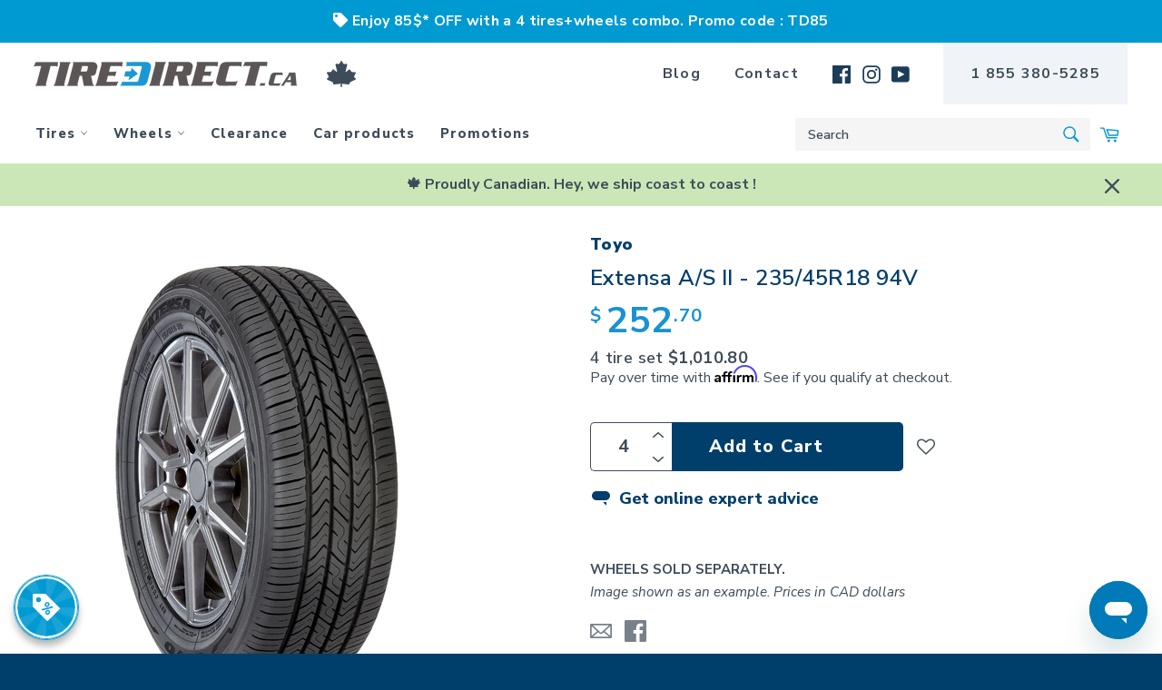

--- FILE ---
content_type: text/html; charset=utf-8
request_url: https://tiredirect.ca/products/extensa-a-s-ii-147920
body_size: 113600
content:


<!doctype html>
<!--[if IE 9]>
  <html class="ie9 no-js" lang="en">
<![endif]-->
<!-- [if (gt IE 9)|!(IE)]><! -->
<html
  class="no-js"
  lang="en"
  

>
  <!-- <![endif] -->
  <head>
    <meta charset="utf-8">
    <meta http-equiv="X-UA-Compatible" content="IE=edge,chrome=1">
    <meta name="viewport" content="width=device-width,initial-scale=1">
    <meta name="viewport" content="width=device-width, initial-scale=1.0, maximum-scale=1.0, user-scalable=0">
    <meta name="theme-color" content="#ffffff">
    <meta name="google-site-verification" content="xfnGxflxBujS79S9wPzTN8oJ1bEF_wEu3vwpsmXMRXQ">
    <meta name="google-site-verification" content="OmJ04RKyWfLgeN7_xoA-E4OYWmyyMY2-I4iQf2_rs7s">
    <meta name="webstatsdomain.org_meta" content="www.tiredirect.ca">
    <meta name="robots" content="index, follow">

    <!-- Didomi consent tag -->
    <script type="text/javascript">
      (function(){(function(e,r){var t=document.createElement("link");t.rel="preconnect";t.as="script";var n=document.createElement("link");n.rel="dns-prefetch";n.as="script";var i=document.createElement("script");i.id="spcloader";i.type="text/javascript";i["async"]=true;i.charset="utf-8";var o="https://sdk.privacy-center.org/"+e+"/loader.js?target_type=notice&target="+r;if(window.didomiConfig&&window.didomiConfig.user){var a=window.didomiConfig.user;var c=a.country;var d=a.region;if(c){o=o+"&country="+c;if(d){o=o+"&region="+d}}}t.href="https://sdk.privacy-center.org/";n.href="https://sdk.privacy-center.org/";i.src=o;var s=document.getElementsByTagName("script")[0];s.parentNode.insertBefore(t,s);s.parentNode.insertBefore(n,s);s.parentNode.insertBefore(i,s)})("8450a613-3bfa-403a-a013-d79a86a16006","kJxWnYAB")})();
    </script>
    <!-- End of Didomi consent tag -->

    <!-- Google Tag Manager Datalayer -->
    <script>
      window.dataLayer = window.dataLayer || [];
    </script>
    <!-- Google Tag Manager -->
    <script>
      (function(w,d,s,l,i){w[l]=w[l]||[];w[l].push({'gtm.start':
      new Date().getTime(),event:'gtm.js'});var f=d.getElementsByTagName(s)[0],
      j=d.createElement(s),dl=l!='dataLayer'?'&l='+l:'';j.async=true;j.src=
      'https://www.googletagmanager.com/gtm.js?id='+i+dl;f.parentNode.insertBefore(j,f);
      })(window,document,'script','dataLayer','GTM-M8VLLKN');
    </script>
    <!-- End Google Tag Manager -->

    <link rel="preconnect" href="https://fonts.googleapis.com" crossorigin>
    <link rel="preconnect" href="https://tiredirect.kayakocdn.com" crossorigin>
    <link rel="preconnect" href="https://tiredirect.kayako.com" crossorigin>
    <link rel="preconnect" href="https://www.google-analytics.com" crossorigin>
    <link rel="preload" href="//ajax.googleapis.com/ajax/libs/jquery/3.4.1/jquery.min.js" as="script">
    <link rel="preload" href="https://cdnjs.cloudflare.com/ajax/libs/tailwindcss/0.7.4/tailwind.min.css" as="style">
    <!-- Dependency library stylesheets -->
    <link
      rel="stylesheet"
      type="text/css"
      href="https://cdnjs.cloudflare.com/ajax/libs/noUiSlider/14.5.0/nouislider.min.css"
    >
    <link
      rel="stylesheet"
      type="text/css"
      href="https://cdnjs.cloudflare.com/ajax/libs/jqueryui/1.12.1/jquery-ui.theme.min.css"
    >
    <link
      rel="stylesheet"
      href="https://code.jquery.com/ui/1.12.1/themes/base/jquery-ui.css"
    >
    <link rel="stylesheet" href="https://cdn.jsdelivr.net/npm/choices.js/public/assets/styles/choices.min.css">

    <style>
      .uppercase, .tw-uppercase, .xsell__modal .xsell__modal-header .xsell__modal-content-title {
        text-transform: initial !important;
      }
    </style>
    <link rel="preload" href="//tiredirect.ca/cdn/shop/t/62/assets/theme.scss.css?v=50156036092623402371728408874" as="style">

    <script type="text/javascript">
      _affirm_config = {
        public_api_key: "0UG56W19GNHP9NYG",
        script: "https://cdn1.affirm.ca/js/v2/affirm.js",
        locale: "en_CA",
        country_code: "CAN",
      };

      (function(m,g,n,d,a,e,h,c){var b=m[n]||{},k=document.createElement(e),p=document.getElementsByTagName(e)[0],l=function(a,b,c){return function(){a[b]._.push([c,arguments])}};b[d]=l(b,d,"set");var f=b[d];b[a]={};b[a]._=[];f._=[];b._=[];b[a][h]=l(b,a,h);b[c]=function(){b._.push([h,arguments])};a=0;for(c="set add save post open empty reset on off trigger ready setProduct".split(" ");a<c.length;a++)f[c[a]]=l(b,d,c[a]);a=0;for(c=["get","token","url","items"];a<c.length;a++)f[c[a]]=function(){};k.async=
        !0;k.src=g[e];p.parentNode.insertBefore(k,p);delete g[e];f(g);m[n]=b})(window,_affirm_config,"affirm","checkout","ui","script","ready","jsReady");
    </script>

    <script type="text/javascript">
      window.UnbxdAnalyticsConf = { immediate: {'click': true}};
      /* Unbxd site details required by the SDK */
      window.UNBXD_SITE_KEY = "ss-unbxd-gcp-prod-tiredirect-com17211684944525";
      window.UNBXD_API_KEY = "4ebff95b64453a548b8e7677a7aa66c2";
      /* Field mappings (dimension mapping) as per your catalog */
      window.UNBXD_MAPPED_FIELDS = {"title":"title","sku":"v_sku","imageUrl":"imageUrl","productUrl":"productUrl","price":"price","sellingPrice":"price", "productType": "productType", "vendor":"vendor", "tags": "tags", "totalInventory": "totalInventory", "compareAtPrice": "compareAtPrice", "categoryPath": "categoryPath", "category": "category", "category_handle": "category_handle", "v_inventoryPolicy": "v_inventoryPolicy", "handle":"handle", "metafield":"metafield", "meta_mailin" : "meta_mail-in" , "meta_tire_season" : "meta_tire_season" , "meta_tire_studdable" : "meta_tire_studdable" , "meta_tire_studded" : "meta_tire_studded" , "meta_tire_runflat" : "meta_tire_runflat","meta_ev" : "meta_ev","meta_made_in_canada" : "meta_made_in_canada"};
      window.UNBXD_VARIANTS_CONFIG = {"enabled":false,"count":1,"groupBy":"","attributes":["title","v_sku","imageUrl","productUrl","price","price"],"mapping":{"title":"title","sku":"v_sku","imageUrl":"imageUrl","productUrl":"productUrl","price":"price","sellingPrice":"price", "v_inventoryPolicy": "v_inventoryPolicy","meta_mailin" : "meta_mail-in", "meta_tire_season" : "meta_tire_season" , "meta_tire_studdable" : "meta_tire_studdable" , "meta_tire_studded" : "meta_tire_studded" , "meta_tire_runflat" : "meta_tire_runflat"} };
      window.UNBXD_SEARCH_URL = "https://search.unbxd.io";

      /* Unbxd Auto Config */
      window.UNBXD_AUTO_CONFIG = {"sideContentOn":"right","template":"2column","mainTpl":["inFields","keywordSuggestions","topQueries","promotedSuggestions"]};
      window.LANGUAGE = "en";
    </script>

    <script type="text/javascript">
      var UnbxdSiteName = window.UNBXD_SITE_KEY; // Replace the value with the Site Key.
      var UnbxdApiKey = window.UNBXD_API_KEY; // Replace the value with API key
      (function() {
        var ubx = document.createElement('script');
        ubx.type = 'text/javascript';
        ubx.async = false;
        ubx.src = '//libraries.unbxdapi.com/ua-js/v1.0.4/uaLibrary.js';
        (document.getElementsByTagName('head')[0] || document.getElementsByTagName('body')[0]).appendChild(ubx);
      })();
    </script>
    <!-- Klaviyo Integration -->
    <script type="text/javascript">
      document.addEventListener('DOMContentLoaded', function() {
        // Check if the URL contains 'checkout'
        if (window.location.href.indexOf('/checkout') !== -1) {
          // Insert Klaviyo popup embed code here
          (function() {
            window._klOnsite = window._klOnsite || [];
            window._klOnsite.push(['openForm', 'SvVdNC']);
          })();
        }
      });
    </script>

    <link rel="preload" href="//tiredirect.ca/cdn/shop/t/62/assets/bc-sf-filter.css?v=111603181540343972631686597064" as="style">
    <link rel="preload" href="//cdn.judge.me/shopify_v2/leex.css" as="style">
    
      <link rel="shortcut icon" href="//tiredirect.ca/cdn/shop/files/favicon_90134e92-d4f8-43da-abf7-304945af4f2b_32x32.png?v=1613172059" type="image/png">
    

    <link rel="canonical" href="https://tiredirect.ca/products/extensa-a-s-ii-147920">
    <title>
      
        Toyo Extensa A/S II - Pneu Tourisme – TireDirect.ca
      
    </title>

    
      <meta name="description" content="Pneu tourisme tout-en-un (all-season) offrant une conduite confortable et une adhérence fiable sur routes sèches et mouillées, pour une expérience de conduite polyvalente.">
    

    <meta property="og:site_name" content="TireDirect.ca">
<meta property="og:url" content="https://tiredirect.ca/products/extensa-a-s-ii-147920">
<meta property="og:title" content="Extensa A/S II - 235/45R18 94V">
<meta property="og:type" content="product">
<meta property="og:description" content="Pneu tourisme tout-en-un (all-season) offrant une conduite confortable et une adhérence fiable sur routes sèches et mouillées, pour une expérience de conduite polyvalente."><meta property="og:price:amount" content="252.70">
  <meta property="og:price:currency" content="CAD"><meta property="og:image" content="http://tiredirect.ca/cdn/shop/products/exas2-right_6b7d8613-9433-46dd-8ddd-43448c4abd36_1200x1200.jpg?v=1648691624"><meta property="og:image" content="http://tiredirect.ca/cdn/shop/products/exas2-tread_46282ed6-9568-4a09-8419-8788dd3f68dd_1200x1200.jpg?v=1648691624"><meta property="og:image" content="http://tiredirect.ca/cdn/shop/products/exas2-side_a5dfa348-3dea-47ad-afa7-8a2594f4b848_1200x1200.jpg?v=1648691624">
<meta property="og:image:secure_url" content="https://tiredirect.ca/cdn/shop/products/exas2-right_6b7d8613-9433-46dd-8ddd-43448c4abd36_1200x1200.jpg?v=1648691624"><meta property="og:image:secure_url" content="https://tiredirect.ca/cdn/shop/products/exas2-tread_46282ed6-9568-4a09-8419-8788dd3f68dd_1200x1200.jpg?v=1648691624"><meta property="og:image:secure_url" content="https://tiredirect.ca/cdn/shop/products/exas2-side_a5dfa348-3dea-47ad-afa7-8a2594f4b848_1200x1200.jpg?v=1648691624">
<meta name="twitter:card" content="summary_large_image">
<meta name="twitter:title" content="Extensa A/S II - 235/45R18 94V">
<meta name="twitter:description" content="Pneu tourisme tout-en-un (all-season) offrant une conduite confortable et une adhérence fiable sur routes sèches et mouillées, pour une expérience de conduite polyvalente.">

    <script>
      document.documentElement.className = document.documentElement.className.replace('no-js', 'js');
    </script>

    <link href="//tiredirect.ca/cdn/shop/t/62/assets/theme.scss.css?v=50156036092623402371728408874" rel="stylesheet" type="text/css" media="all" />
    






<link rel="preload" href="https://fonts.googleapis.com/css?family=Nunito+Sans:300,400,600,700,800,900|Montserrat:300,400,500,600,700,800,900&display=swap" as="style">
<link href="https://fonts.googleapis.com/css?family=Nunito+Sans:300,400,600,700,800,900|Montserrat:300,400,500,600,700,800,900&display=swap" rel="stylesheet">

    <script>
      window.theme = window.theme || {};

      theme.strings = {
        stockAvailable: "1 available",
        addToCart: "Add to Cart",
        soldOut: "Unavailable right now",
        unavailable: "Unavailable",
        noStockAvailable: "The item could not be added to your cart because there are not enough in stock.",
        willNotShipUntil: "Will not ship until [date]",
        willBeInStockAfter: "Will be in stock after [date]",
        totalCartDiscount: "You're saving [savings]",
        addressError: "Error looking up that address",
        addressNoResults: "No results for that address",
        addressQueryLimit: "You have exceeded the Google API usage limit. Consider upgrading to a \u003ca href=\"https:\/\/developers.google.com\/maps\/premium\/usage-limits\"\u003ePremium Plan\u003c\/a\u003e.",
        authError: "There was a problem authenticating your Google Maps API Key."
      };
    </script>

    <!-- [if (gt IE 9)|!(IE)]><! -->
    <script src="//tiredirect.ca/cdn/shop/t/62/assets/lazysizes.min.js?v=56045284683979784691686597064" async="async"></script>
    <!-- <![endif] -->
    <!--[if lte IE 9]> <script src="//tiredirect.ca/cdn/shop/t/62/assets/lazysizes.min.js?v=56045284683979784691686597064"></script> <![endif]-->

    

    <!-- [if (gt IE 9)|!(IE)]><! -->
    <script src="//tiredirect.ca/cdn/shop/t/62/assets/vendor.js?v=71466470487908074671686597064" defer="defer"></script>
    <!-- <![endif] -->
    <!--[if lt IE 9]> <script src="//tiredirect.ca/cdn/shop/t/62/assets/vendor.js?v=71466470487908074671686597064"></script> <![endif]-->

    <script src="https://ajax.googleapis.com/ajax/libs/jquery/3.4.1/jquery.min.js"></script>

    
      <script>
        window.theme = window.theme || {};
        theme.moneyFormat = "${{amount}}";
      </script>
    

    <!-- [if (gt IE 9)|!(IE)]><! -->
    <script src="//tiredirect.ca/cdn/shop/t/62/assets/theme.js?v=147475182600933764091692713972" defer="defer"></script>
    <!-- <![endif] -->
    <!--[if lte IE 9]> <script src="//tiredirect.ca/cdn/shop/t/62/assets/theme.js?v=147475182600933764091692713972"></script> <![endif]-->

    <script>window.performance && window.performance.mark && window.performance.mark('shopify.content_for_header.start');</script><meta name="google-site-verification" content="xfnGxflxBujS79S9wPzTN8oJ1bEF_wEu3vwpsmXMRXQ">
<meta id="shopify-digital-wallet" name="shopify-digital-wallet" content="/1466859586/digital_wallets/dialog">
<meta name="shopify-checkout-api-token" content="4d27a3fc2be1b3c6dd79cd578c230f90">
<meta id="in-context-paypal-metadata" data-shop-id="1466859586" data-venmo-supported="false" data-environment="production" data-locale="en_US" data-paypal-v4="true" data-currency="CAD">
<link rel="alternate" type="application/json+oembed" href="https://tiredirect.ca/products/extensa-a-s-ii-147920.oembed">
<script async="async" src="/checkouts/internal/preloads.js?locale=en-CA"></script>
<link rel="preconnect" href="https://shop.app" crossorigin="anonymous">
<script async="async" src="https://shop.app/checkouts/internal/preloads.js?locale=en-CA&shop_id=1466859586" crossorigin="anonymous"></script>
<script id="apple-pay-shop-capabilities" type="application/json">{"shopId":1466859586,"countryCode":"CA","currencyCode":"CAD","merchantCapabilities":["supports3DS"],"merchantId":"gid:\/\/shopify\/Shop\/1466859586","merchantName":"TireDirect.ca","requiredBillingContactFields":["postalAddress","email","phone"],"requiredShippingContactFields":["postalAddress","email","phone"],"shippingType":"shipping","supportedNetworks":["visa","masterCard","amex","discover","interac","jcb"],"total":{"type":"pending","label":"TireDirect.ca","amount":"1.00"},"shopifyPaymentsEnabled":true,"supportsSubscriptions":true}</script>
<script id="shopify-features" type="application/json">{"accessToken":"4d27a3fc2be1b3c6dd79cd578c230f90","betas":["rich-media-storefront-analytics"],"domain":"tiredirect.ca","predictiveSearch":true,"shopId":1466859586,"locale":"en"}</script>
<script>var Shopify = Shopify || {};
Shopify.shop = "tiredirect.myshopify.com";
Shopify.locale = "en";
Shopify.currency = {"active":"CAD","rate":"1.0"};
Shopify.country = "CA";
Shopify.theme = {"name":"Unbxd","id":136811806965,"schema_name":"Venture","schema_version":"4.3.1","theme_store_id":775,"role":"main"};
Shopify.theme.handle = "null";
Shopify.theme.style = {"id":null,"handle":null};
Shopify.cdnHost = "tiredirect.ca/cdn";
Shopify.routes = Shopify.routes || {};
Shopify.routes.root = "/";</script>
<script type="module">!function(o){(o.Shopify=o.Shopify||{}).modules=!0}(window);</script>
<script>!function(o){function n(){var o=[];function n(){o.push(Array.prototype.slice.apply(arguments))}return n.q=o,n}var t=o.Shopify=o.Shopify||{};t.loadFeatures=n(),t.autoloadFeatures=n()}(window);</script>
<script>
  window.ShopifyPay = window.ShopifyPay || {};
  window.ShopifyPay.apiHost = "shop.app\/pay";
  window.ShopifyPay.redirectState = null;
</script>
<script id="shop-js-analytics" type="application/json">{"pageType":"product"}</script>
<script defer="defer" async type="module" src="//tiredirect.ca/cdn/shopifycloud/shop-js/modules/v2/client.init-shop-cart-sync_BdyHc3Nr.en.esm.js"></script>
<script defer="defer" async type="module" src="//tiredirect.ca/cdn/shopifycloud/shop-js/modules/v2/chunk.common_Daul8nwZ.esm.js"></script>
<script type="module">
  await import("//tiredirect.ca/cdn/shopifycloud/shop-js/modules/v2/client.init-shop-cart-sync_BdyHc3Nr.en.esm.js");
await import("//tiredirect.ca/cdn/shopifycloud/shop-js/modules/v2/chunk.common_Daul8nwZ.esm.js");

  window.Shopify.SignInWithShop?.initShopCartSync?.({"fedCMEnabled":true,"windoidEnabled":true});

</script>
<script>
  window.Shopify = window.Shopify || {};
  if (!window.Shopify.featureAssets) window.Shopify.featureAssets = {};
  window.Shopify.featureAssets['shop-js'] = {"shop-cart-sync":["modules/v2/client.shop-cart-sync_QYOiDySF.en.esm.js","modules/v2/chunk.common_Daul8nwZ.esm.js"],"init-fed-cm":["modules/v2/client.init-fed-cm_DchLp9rc.en.esm.js","modules/v2/chunk.common_Daul8nwZ.esm.js"],"shop-button":["modules/v2/client.shop-button_OV7bAJc5.en.esm.js","modules/v2/chunk.common_Daul8nwZ.esm.js"],"init-windoid":["modules/v2/client.init-windoid_DwxFKQ8e.en.esm.js","modules/v2/chunk.common_Daul8nwZ.esm.js"],"shop-cash-offers":["modules/v2/client.shop-cash-offers_DWtL6Bq3.en.esm.js","modules/v2/chunk.common_Daul8nwZ.esm.js","modules/v2/chunk.modal_CQq8HTM6.esm.js"],"shop-toast-manager":["modules/v2/client.shop-toast-manager_CX9r1SjA.en.esm.js","modules/v2/chunk.common_Daul8nwZ.esm.js"],"init-shop-email-lookup-coordinator":["modules/v2/client.init-shop-email-lookup-coordinator_UhKnw74l.en.esm.js","modules/v2/chunk.common_Daul8nwZ.esm.js"],"pay-button":["modules/v2/client.pay-button_DzxNnLDY.en.esm.js","modules/v2/chunk.common_Daul8nwZ.esm.js"],"avatar":["modules/v2/client.avatar_BTnouDA3.en.esm.js"],"init-shop-cart-sync":["modules/v2/client.init-shop-cart-sync_BdyHc3Nr.en.esm.js","modules/v2/chunk.common_Daul8nwZ.esm.js"],"shop-login-button":["modules/v2/client.shop-login-button_D8B466_1.en.esm.js","modules/v2/chunk.common_Daul8nwZ.esm.js","modules/v2/chunk.modal_CQq8HTM6.esm.js"],"init-customer-accounts-sign-up":["modules/v2/client.init-customer-accounts-sign-up_C8fpPm4i.en.esm.js","modules/v2/client.shop-login-button_D8B466_1.en.esm.js","modules/v2/chunk.common_Daul8nwZ.esm.js","modules/v2/chunk.modal_CQq8HTM6.esm.js"],"init-shop-for-new-customer-accounts":["modules/v2/client.init-shop-for-new-customer-accounts_CVTO0Ztu.en.esm.js","modules/v2/client.shop-login-button_D8B466_1.en.esm.js","modules/v2/chunk.common_Daul8nwZ.esm.js","modules/v2/chunk.modal_CQq8HTM6.esm.js"],"init-customer-accounts":["modules/v2/client.init-customer-accounts_dRgKMfrE.en.esm.js","modules/v2/client.shop-login-button_D8B466_1.en.esm.js","modules/v2/chunk.common_Daul8nwZ.esm.js","modules/v2/chunk.modal_CQq8HTM6.esm.js"],"shop-follow-button":["modules/v2/client.shop-follow-button_CkZpjEct.en.esm.js","modules/v2/chunk.common_Daul8nwZ.esm.js","modules/v2/chunk.modal_CQq8HTM6.esm.js"],"lead-capture":["modules/v2/client.lead-capture_BntHBhfp.en.esm.js","modules/v2/chunk.common_Daul8nwZ.esm.js","modules/v2/chunk.modal_CQq8HTM6.esm.js"],"checkout-modal":["modules/v2/client.checkout-modal_CfxcYbTm.en.esm.js","modules/v2/chunk.common_Daul8nwZ.esm.js","modules/v2/chunk.modal_CQq8HTM6.esm.js"],"shop-login":["modules/v2/client.shop-login_Da4GZ2H6.en.esm.js","modules/v2/chunk.common_Daul8nwZ.esm.js","modules/v2/chunk.modal_CQq8HTM6.esm.js"],"payment-terms":["modules/v2/client.payment-terms_MV4M3zvL.en.esm.js","modules/v2/chunk.common_Daul8nwZ.esm.js","modules/v2/chunk.modal_CQq8HTM6.esm.js"]};
</script>
<script>(function() {
  var isLoaded = false;
  function asyncLoad() {
    if (isLoaded) return;
    isLoaded = true;
    var urls = ["https:\/\/files-shpf.uc-lab.com\/productfees\/source.js?mw_productfees_t=1665500652\u0026shop=tiredirect.myshopify.com","https:\/\/chimpstatic.com\/mcjs-connected\/js\/users\/17a4f4081cb43fa1104611f37\/3a1b94f785a76815b60101dfd.js?shop=tiredirect.myshopify.com","https:\/\/load.csell.co\/assets\/js\/cross-sell.js?shop=tiredirect.myshopify.com","https:\/\/load.csell.co\/assets\/v2\/js\/core\/xsell.js?shop=tiredirect.myshopify.com","https:\/\/cdn.one.store\/javascript\/dist\/1.0\/jcr-widget.js?account_id=shopify:tiredirect.myshopify.com\u0026shop=tiredirect.myshopify.com","https:\/\/zooomyapps.com\/wishlist\/ZooomyOrders.js?shop=tiredirect.myshopify.com","https:\/\/cdn.shopify.com\/s\/files\/1\/0014\/6685\/9586\/t\/45\/assets\/subscribe-it.js?v=1667236101\u0026shop=tiredirect.myshopify.com","https:\/\/js.smile.io\/v1\/smile-shopify.js?shop=tiredirect.myshopify.com","https:\/\/cookie-bar.salessquad.co.uk\/scripts\/fcb_7f33daaa47f7a0eeb39cb4c849857757.js?shop=tiredirect.myshopify.com","https:\/\/cdn.pushowl.com\/latest\/sdks\/pushowl-shopify.js?subdomain=tiredirect\u0026environment=production\u0026guid=21592f3d-fa58-43fa-8246-eed96d441540\u0026shop=tiredirect.myshopify.com"];
    for (var i = 0; i < urls.length; i++) {
      var s = document.createElement('script');
      s.type = 'text/javascript';
      s.async = true;
      s.src = urls[i];
      var x = document.getElementsByTagName('script')[0];
      x.parentNode.insertBefore(s, x);
    }
  };
  if(window.attachEvent) {
    window.attachEvent('onload', asyncLoad);
  } else {
    window.addEventListener('load', asyncLoad, false);
  }
})();</script>
<script id="__st">var __st={"a":1466859586,"offset":-18000,"reqid":"f6a91ce9-1cde-4e67-ba87-fef5d8925a56-1768994212","pageurl":"tiredirect.ca\/products\/extensa-a-s-ii-147920","u":"349046d5c073","p":"product","rtyp":"product","rid":4514598420546};</script>
<script>window.ShopifyPaypalV4VisibilityTracking = true;</script>
<script id="captcha-bootstrap">!function(){'use strict';const t='contact',e='account',n='new_comment',o=[[t,t],['blogs',n],['comments',n],[t,'customer']],c=[[e,'customer_login'],[e,'guest_login'],[e,'recover_customer_password'],[e,'create_customer']],r=t=>t.map((([t,e])=>`form[action*='/${t}']:not([data-nocaptcha='true']) input[name='form_type'][value='${e}']`)).join(','),a=t=>()=>t?[...document.querySelectorAll(t)].map((t=>t.form)):[];function s(){const t=[...o],e=r(t);return a(e)}const i='password',u='form_key',d=['recaptcha-v3-token','g-recaptcha-response','h-captcha-response',i],f=()=>{try{return window.sessionStorage}catch{return}},m='__shopify_v',_=t=>t.elements[u];function p(t,e,n=!1){try{const o=window.sessionStorage,c=JSON.parse(o.getItem(e)),{data:r}=function(t){const{data:e,action:n}=t;return t[m]||n?{data:e,action:n}:{data:t,action:n}}(c);for(const[e,n]of Object.entries(r))t.elements[e]&&(t.elements[e].value=n);n&&o.removeItem(e)}catch(o){console.error('form repopulation failed',{error:o})}}const l='form_type',E='cptcha';function T(t){t.dataset[E]=!0}const w=window,h=w.document,L='Shopify',v='ce_forms',y='captcha';let A=!1;((t,e)=>{const n=(g='f06e6c50-85a8-45c8-87d0-21a2b65856fe',I='https://cdn.shopify.com/shopifycloud/storefront-forms-hcaptcha/ce_storefront_forms_captcha_hcaptcha.v1.5.2.iife.js',D={infoText:'Protected by hCaptcha',privacyText:'Privacy',termsText:'Terms'},(t,e,n)=>{const o=w[L][v],c=o.bindForm;if(c)return c(t,g,e,D).then(n);var r;o.q.push([[t,g,e,D],n]),r=I,A||(h.body.append(Object.assign(h.createElement('script'),{id:'captcha-provider',async:!0,src:r})),A=!0)});var g,I,D;w[L]=w[L]||{},w[L][v]=w[L][v]||{},w[L][v].q=[],w[L][y]=w[L][y]||{},w[L][y].protect=function(t,e){n(t,void 0,e),T(t)},Object.freeze(w[L][y]),function(t,e,n,w,h,L){const[v,y,A,g]=function(t,e,n){const i=e?o:[],u=t?c:[],d=[...i,...u],f=r(d),m=r(i),_=r(d.filter((([t,e])=>n.includes(e))));return[a(f),a(m),a(_),s()]}(w,h,L),I=t=>{const e=t.target;return e instanceof HTMLFormElement?e:e&&e.form},D=t=>v().includes(t);t.addEventListener('submit',(t=>{const e=I(t);if(!e)return;const n=D(e)&&!e.dataset.hcaptchaBound&&!e.dataset.recaptchaBound,o=_(e),c=g().includes(e)&&(!o||!o.value);(n||c)&&t.preventDefault(),c&&!n&&(function(t){try{if(!f())return;!function(t){const e=f();if(!e)return;const n=_(t);if(!n)return;const o=n.value;o&&e.removeItem(o)}(t);const e=Array.from(Array(32),(()=>Math.random().toString(36)[2])).join('');!function(t,e){_(t)||t.append(Object.assign(document.createElement('input'),{type:'hidden',name:u})),t.elements[u].value=e}(t,e),function(t,e){const n=f();if(!n)return;const o=[...t.querySelectorAll(`input[type='${i}']`)].map((({name:t})=>t)),c=[...d,...o],r={};for(const[a,s]of new FormData(t).entries())c.includes(a)||(r[a]=s);n.setItem(e,JSON.stringify({[m]:1,action:t.action,data:r}))}(t,e)}catch(e){console.error('failed to persist form',e)}}(e),e.submit())}));const S=(t,e)=>{t&&!t.dataset[E]&&(n(t,e.some((e=>e===t))),T(t))};for(const o of['focusin','change'])t.addEventListener(o,(t=>{const e=I(t);D(e)&&S(e,y())}));const B=e.get('form_key'),M=e.get(l),P=B&&M;t.addEventListener('DOMContentLoaded',(()=>{const t=y();if(P)for(const e of t)e.elements[l].value===M&&p(e,B);[...new Set([...A(),...v().filter((t=>'true'===t.dataset.shopifyCaptcha))])].forEach((e=>S(e,t)))}))}(h,new URLSearchParams(w.location.search),n,t,e,['guest_login'])})(!0,!0)}();</script>
<script integrity="sha256-4kQ18oKyAcykRKYeNunJcIwy7WH5gtpwJnB7kiuLZ1E=" data-source-attribution="shopify.loadfeatures" defer="defer" src="//tiredirect.ca/cdn/shopifycloud/storefront/assets/storefront/load_feature-a0a9edcb.js" crossorigin="anonymous"></script>
<script crossorigin="anonymous" defer="defer" src="//tiredirect.ca/cdn/shopifycloud/storefront/assets/shopify_pay/storefront-65b4c6d7.js?v=20250812"></script>
<script data-source-attribution="shopify.dynamic_checkout.dynamic.init">var Shopify=Shopify||{};Shopify.PaymentButton=Shopify.PaymentButton||{isStorefrontPortableWallets:!0,init:function(){window.Shopify.PaymentButton.init=function(){};var t=document.createElement("script");t.src="https://tiredirect.ca/cdn/shopifycloud/portable-wallets/latest/portable-wallets.en.js",t.type="module",document.head.appendChild(t)}};
</script>
<script data-source-attribution="shopify.dynamic_checkout.buyer_consent">
  function portableWalletsHideBuyerConsent(e){var t=document.getElementById("shopify-buyer-consent"),n=document.getElementById("shopify-subscription-policy-button");t&&n&&(t.classList.add("hidden"),t.setAttribute("aria-hidden","true"),n.removeEventListener("click",e))}function portableWalletsShowBuyerConsent(e){var t=document.getElementById("shopify-buyer-consent"),n=document.getElementById("shopify-subscription-policy-button");t&&n&&(t.classList.remove("hidden"),t.removeAttribute("aria-hidden"),n.addEventListener("click",e))}window.Shopify?.PaymentButton&&(window.Shopify.PaymentButton.hideBuyerConsent=portableWalletsHideBuyerConsent,window.Shopify.PaymentButton.showBuyerConsent=portableWalletsShowBuyerConsent);
</script>
<script data-source-attribution="shopify.dynamic_checkout.cart.bootstrap">document.addEventListener("DOMContentLoaded",(function(){function t(){return document.querySelector("shopify-accelerated-checkout-cart, shopify-accelerated-checkout")}if(t())Shopify.PaymentButton.init();else{new MutationObserver((function(e,n){t()&&(Shopify.PaymentButton.init(),n.disconnect())})).observe(document.body,{childList:!0,subtree:!0})}}));
</script>
<link id="shopify-accelerated-checkout-styles" rel="stylesheet" media="screen" href="https://tiredirect.ca/cdn/shopifycloud/portable-wallets/latest/accelerated-checkout-backwards-compat.css" crossorigin="anonymous">
<style id="shopify-accelerated-checkout-cart">
        #shopify-buyer-consent {
  margin-top: 1em;
  display: inline-block;
  width: 100%;
}

#shopify-buyer-consent.hidden {
  display: none;
}

#shopify-subscription-policy-button {
  background: none;
  border: none;
  padding: 0;
  text-decoration: underline;
  font-size: inherit;
  cursor: pointer;
}

#shopify-subscription-policy-button::before {
  box-shadow: none;
}

      </style>

<script>window.performance && window.performance.mark && window.performance.mark('shopify.content_for_header.end');</script>

    <!-- <script src="https://unpkg.com/react@16/umd/react.production.min.js"></script> -->
    <!-- <script src="https://unpkg.com/react-dom@16/umd/react-dom.production.min.js"></script> -->

    <!-- begin-bc-sf-filter-css -->
    <link href="//tiredirect.ca/cdn/shop/t/62/assets/bc-sf-filter.css?v=111603181540343972631686597064" rel="stylesheet" type="text/css" media="all" />
    <!-- end-bc-sf-filter-css -->
    <link href="https://cdnjs.cloudflare.com/ajax/libs/tailwindcss/0.7.4/tailwind.min.css" rel="stylesheet">
    <!-- Superchargify v2.0.ad7a9abc (https://www.superchargify.com) --><script>!function(t,e,r){var n=t.performance&&t.performance.mark;n&&t.performance.mark("superchargify.snippet.start");var a=t.location.pathname.endsWith("/sw.html");function c(e){e=e.replace(/[[]]/g,"\\$&");var r=new RegExp("[?&]"+e+"(=([^&#]*)|&|#|$)").exec(t.location.href);return r?r[2]?decodeURIComponent(r[2].replace(/\+/g," ")):"":null}if(r.serviceWorker){var i=!1;if(a)i="true"===c("pwa");else try{i=!0===(i=JSON.parse("false"))}catch(e){}if(r.serviceWorker.getRegistrations().then(function(e){e.forEach(function(e){i?e.scope.includes("/a/sc/")&&e.unregister():(e.active||e.waiting||e.installing).scriptURL.includes("/a/sc/sw.js")&&e.unregister()})}),i&&(!function(){try{return t.self!==t.top}catch(e){return!0}}()||a)){var o=!1;if(a){var s=c("itemUrl");s&&(o=[s])}else{var p=!1;try{p=!0===(p=JSON.parse("false"))}catch(e){}if(p){var u="".split(" ");0!==u.length&&(o=(o=function(e){for(var r,t,n=e.length;0!==n;)t=Math.floor(Math.random()*n),r=e[n-=1],e[n]=e[t],e[t]=r;return e}(u)).slice(0,parseInt("")))}}t.addEventListener("load",function(){r.serviceWorker.register("/a/sc/sw.js",{scope:"/",updateViaCache:"none"}).then(function(e){o&&0<o.length&&function(r,e){t.requestIdleCallback?t.requestIdleCallback(function(e){(0<e.timeRemaining()||e.didTimeout)&&r()},{timeout:e}):setTimeout(r,e)}(l,2500)})}),t.addEventListener("beforeinstallprompt",function(e){try{ga("send","event","Superchargify","pwa_prompt","Superchargify: PWA Prompt")}catch(e){}e.userChoice.then(function(e){var r="accepted"===e.outcome?"Superchargify: PWA Installed":"Superchargify: PWA Cancelled";try{ga("send","event","Superchargify","pwa_prompt",r)}catch(e){}})}),n&&t.performance.mark("superchargify.snippet.end")}}function l(){t.caches.open("superchargify-shop").then(function(e){return e.addAll(o)}).catch(function(e){})}}(window,document,navigator,localStorage);</script>
<!--/ Superchargify v2.0.ad7a9abc (https://www.superchargify.com) -->


    <!-- "snippets/shogun-head.liquid" was not rendered, the associated app was uninstalled -->
    <!-- "snippets/judgeme_core.liquid" was not rendered, the associated app was uninstalled -->

    
    <style id="css-compact">
/* owl.carousel.css */
.owl-carousel{display:none;width:100%;-webkit-tap-highlight-color:transparent;position:relative;z-index:1}.owl-carousel .owl-stage{position:relative;-ms-touch-action:pan-Y;-moz-backface-visibility:hidden}.owl-carousel .owl-stage:after{content:".";display:block;clear:both;visibility:hidden;line-height:0;height:0}.owl-carousel .owl-stage-outer{position:relative;overflow:hidden;-webkit-transform:translate3d(0px,0px,0px)}.owl-carousel .owl-wrapper,.owl-carousel .owl-item{-webkit-backface-visibility:hidden;-moz-backface-visibility:hidden;-ms-backface-visibility:hidden;-webkit-transform:translate3d(0,0,0);-moz-transform:translate3d(0,0,0);-ms-transform:translate3d(0,0,0)}.owl-carousel .owl-item{position:relative;min-height:1px;float:left;-webkit-backface-visibility:hidden;-webkit-tap-highlight-color:transparent;-webkit-touch-callout:none}.owl-carousel .owl-item img{display:block;width:100%}.owl-carousel .owl-nav.disabled,.owl-carousel .owl-dots.disabled{display:none}.owl-carousel .owl-nav .owl-prev,.owl-carousel .owl-nav .owl-next,.owl-carousel .owl-dot{cursor:pointer;cursor:hand;-webkit-user-select:none;-khtml-user-select:none;-moz-user-select:none;-ms-user-select:none;user-select:none}.owl-carousel.owl-loaded{display:block}.owl-carousel.owl-loading{opacity:0;display:block}.owl-carousel.owl-hidden{opacity:0}.owl-carousel.owl-refresh .owl-item{visibility:hidden}.owl-carousel.owl-drag .owl-item{-webkit-user-select:none;-moz-user-select:none;-ms-user-select:none;user-select:none}.owl-carousel.owl-grab{cursor:move;cursor:grab}.owl-carousel.owl-rtl{direction:rtl}.owl-carousel.owl-rtl .owl-item{float:right}.no-js .owl-carousel{display:block}.owl-carousel .animated{animation-duration:1000ms;animation-fill-mode:both}.owl-carousel .owl-animated-in{z-index:0}.owl-carousel .owl-animated-out{z-index:1}.owl-carousel .fadeOut{animation-name:fadeOut}@keyframes fadeOut{0%{opacity:1}100%{opacity:0}}.owl-height{transition:height 500ms ease-in-out}.owl-carousel .owl-item .owl-lazy{opacity:0;transition:opacity 400ms ease}.owl-carousel .owl-item img.owl-lazy{transform-style:preserve-3d}.owl-carousel .owl-video-wrapper{position:relative;height:100%;background:#000}.owl-carousel .owl-video-play-icon{position:absolute;height:80px;width:80px;left:50%;top:50%;margin-left:-40px;margin-top:-40px;background:url("//tiredirect.ca/cdn/shop/t/62/assets/owl.video.play.png?v=19867143070018992641686597064") no-repeat;cursor:pointer;z-index:1;-webkit-backface-visibility:hidden;transition:transform 100ms ease}.owl-carousel .owl-video-play-icon:hover{-ms-transform:scale(1.3,1.3);transform:scale(1.3,1.3)}.owl-carousel .owl-video-playing .owl-video-tn,.owl-carousel .owl-video-playing .owl-video-play-icon{display:none}.owl-carousel .owl-video-tn{opacity:0;height:100%;background-position:center center;background-repeat:no-repeat;background-size:contain;transition:opacity 400ms ease}.owl-carousel .owl-video-frame{position:relative;z-index:1;height:100%;width:100%}
/* jquery.fancybox.css */
/*! fancyBox v2.1.5 fancyapps.com | fancyapps.com/fancybox/#license */.fancybox-wrap,.fancybox-skin,.fancybox-outer,.fancybox-inner,.fancybox-image,.fancybox-wrap iframe,.fancybox-wrap object,.fancybox-nav,.fancybox-nav span,.fancybox-tmp{padding:0;margin:0;border:0;outline:0;vertical-align:top}.fancybox-wrap{position:absolute;top:0;left:0;-webkit-transform:translate3d(0,0,0);transform:translate3d(0,0,0);z-index:8020}.fancybox-skin{position:relative;background:#f9f9f9;color:#444;text-shadow:none;-webkit-border-radius:4px;-moz-border-radius:4px;border-radius:4px}.fancybox-opened{z-index:8030}.fancybox-opened .fancybox-skin{-webkit-box-shadow:0 10px 25px rgba(0,0,0,0.5);-moz-box-shadow:0 10px 25px rgba(0,0,0,0.5);box-shadow:0 10px 25px rgba(0,0,0,0.5)}.fancybox-outer,.fancybox-inner{position:relative}.fancybox-inner{overflow:hidden}.fancybox-type-iframe .fancybox-inner{-webkit-overflow-scrolling:touch}.fancybox-error{color:#444;font:14px/20px "Helvetica Neue",Helvetica,Arial,sans-serif;margin:0;padding:15px;white-space:nowrap}.fancybox-image,.fancybox-iframe{display:block;width:100%;height:100%}.fancybox-image{max-width:100%;max-height:100%}#fancybox-loading,.fancybox-close,.fancybox-prev span,.fancybox-next span{background-image:url("//tiredirect.ca/cdn/shop/t/62/assets/fancybox_sprite.png?v=13576095381222888421686597064")}#fancybox-loading{position:fixed;top:50%;left:50%;margin-top:-22px;margin-left:-22px;background-position:0 -108px;opacity:.8;cursor:pointer;z-index:8060}#fancybox-loading div{width:44px;height:44px;background:url("//tiredirect.ca/cdn/shop/t/62/assets/fancybox_loading.gif?v=171509163315476599901686597064") center center no-repeat}.fancybox-close{position:absolute;top:-18px;right:-18px;width:36px;height:36px;cursor:pointer;z-index:8040}.fancybox-nav{position:absolute;top:0;width:40%;height:100%;cursor:pointer;text-decoration:none;background:transparent url("//tiredirect.ca/cdn/shop/t/62/assets/blank.gif?v=164826798765693215961686597064");-webkit-tap-highlight-color:rgba(0,0,0,0);z-index:8040}.fancybox-prev{left:0}.fancybox-next{right:0}.fancybox-nav span{position:absolute;top:50%;width:36px;height:34px;margin-top:-18px;cursor:pointer;z-index:8040;visibility:hidden}.fancybox-prev span{left:10px;background-position:0 -36px}.fancybox-next span{right:10px;background-position:0 -72px}.fancybox-nav:hover span{visibility:visible}.fancybox-tmp{position:absolute;top:-99999px;left:-99999px;max-width:99999px;max-height:99999px;overflow:visible!important}.fancybox-lock{overflow:visible!important;width:auto}.fancybox-lock body{overflow:hidden!important}.fancybox-lock-test{overflow-y:hidden!important}.fancybox-overlay{position:absolute;top:0;left:0;overflow:hidden;display:none;z-index:8010;background:url("//tiredirect.ca/cdn/shop/t/62/assets/fancybox_overlay.png?v=61793926319831825281686597064")}.fancybox-overlay-fixed{position:fixed;bottom:0;right:0}.fancybox-lock .fancybox-overlay{overflow:auto;overflow-y:scroll}.fancybox-title{visibility:hidden;font:normal 13px/20px "Helvetica Neue",Helvetica,Arial,sans-serif;position:relative;text-shadow:none;z-index:8050}.fancybox-opened .fancybox-title{visibility:visible}.fancybox-title-float-wrap{position:absolute;bottom:0;right:50%;margin-bottom:-35px;z-index:8050;text-align:center}.fancybox-title-float-wrap .child{display:inline-block;margin-right:-100%;padding:2px 20px;background:transparent;background:rgba(0,0,0,0.8);-webkit-border-radius:15px;-moz-border-radius:15px;border-radius:15px;text-shadow:0 1px 2px #222;color:#FFF;font-weight:bold;line-height:24px;white-space:nowrap}.fancybox-title-outside-wrap{position:relative;margin-top:10px;color:#fff}.fancybox-title-inside-wrap{padding-top:10px}.fancybox-title-over-wrap{position:absolute;bottom:0;left:0;color:#fff;padding:10px;background:#000;background:rgba(0,0,0,.8)}@media only screen and (-webkit-min-device-pixel-ratio:1.5),only screen and (min--moz-device-pixel-ratio:1.5),only screen and (min-device-pixel-ratio:1.5){#fancybox-loading,.fancybox-close,.fancybox-prev span,.fancybox-next span{background-image:url("//tiredirect.ca/cdn/shop/t/62/assets/fancybox_sprite@2x.png?v=13576095381222888421686597064");background-size:44px 152px}#fancybox-loading div{background-image:url("//tiredirect.ca/cdn/shop/t/62/assets/fancybox_loading@2x.gif?v=171509163315476599901686597064");background-size:24px 24px}}
</style>

    <!--
      <link href="//tiredirect.ca/cdn/shop/t/62/assets/owl.carousel.css?v=59406042409316590701686597064" rel="stylesheet" type="text/css" media="all" />
      <script src="//tiredirect.ca/cdn/shop/t/62/assets/owl.carousel.js?v=170483282425097086621686597064" type="text/javascript"></script>

       <link href="//tiredirect.ca/cdn/shop/t/62/assets/jquery.fancybox.css?v=137092036291199092101686597064" rel="stylesheet" type="text/css" media="all" />
      <script src="//tiredirect.ca/cdn/shop/t/62/assets/jquery.fancybox.js?v=47127440494666976191686597064" type="text/javascript"></script>
    -->

    <script src="//tiredirect.ca/cdn/shop/t/62/assets/bss-file-configdata.js?v=161677623346108309991692714535" type="text/javascript"></script> <script src="//tiredirect.ca/cdn/shop/t/62/assets/bss-file-configdata-banner.js?v=151034973688681356691692713969" type="text/javascript"></script> <script src="//tiredirect.ca/cdn/shop/t/62/assets/bss-file-configdata-popup.js?v=173992696638277510541692713970" type="text/javascript"></script><script>
                if (typeof BSS_PL == 'undefined') {
                    var BSS_PL = {};
                }
                var bssPlApiServer = "https://product-labels-pro.bsscommerce.com";
                BSS_PL.customerTags = 'null';
                BSS_PL.customerId = 'null';
                BSS_PL.configData = configDatas;
                BSS_PL.configDataBanner = configDataBanners ? configDataBanners : [];
                BSS_PL.configDataPopup = configDataPopups ? configDataPopups : [];
                BSS_PL.storeId = 7197;
                BSS_PL.currentPlan = "five_usd";
                BSS_PL.storeIdCustomOld = "10678";
                BSS_PL.storeIdOldWIthPriority = "12200";
                BSS_PL.apiServerProduction = "https://product-labels-pro.bsscommerce.com";
                
                BSS_PL.integration = {"laiReview":{"status":0,"config":[]}}
                </script>
            <style>
.homepage-slideshow .slick-slide .bss_pl_img {
    visibility: hidden !important;
}
</style>
<script>

function bssFixSupportAppendHtmlLabel($, BSS_PL, parent, page, htmlLabel) {
  let appended = false;
  if (
    (window.location.pathname == '/search' || page == 'collections') &&
    $(parent).hasClass('UNX-result-wrapper')
  ) {
    $(parent).find('.product-card').prepend(htmlLabel);
    appended = true;
  }
  if (page == 'products' && $(parent).hasClass('fancybox')) {
    $(parent).prepend(htmlLabel);
    appended = true;
  }
  return appended;
}
</script>

    <script
      type="text/javascript"
      src="https://cdnjs.cloudflare.com/ajax/libs/shopify-cartjs/1.1.0/cart.min.js"
      defer
    ></script><meta property="og:site_name" content="TireDirect.ca">
    <meta property="og:url" content="https://tiredirect.ca/products/extensa-a-s-ii-147920">
    <meta property="og:title" content="Extensa A/S II - 235/45R18 94V">
    <meta property="og:type" content="product">
    <meta property="og:description" content="Pneu tourisme tout-en-un (all-season) offrant une conduite confortable et une adhérence fiable sur routes sèches et mouillées, pour une expérience de conduite polyvalente."><meta property="og:price:amount" content="252.70">
      <meta property="og:price:currency" content="CAD"><meta property="og:image" content="http://tiredirect.ca/cdn/shop/products/exas2-right_6b7d8613-9433-46dd-8ddd-43448c4abd36_1200x1200.jpg?v=1648691624"><meta property="og:image" content="http://tiredirect.ca/cdn/shop/products/exas2-tread_46282ed6-9568-4a09-8419-8788dd3f68dd_1200x1200.jpg?v=1648691624"><meta property="og:image" content="http://tiredirect.ca/cdn/shop/products/exas2-side_a5dfa348-3dea-47ad-afa7-8a2594f4b848_1200x1200.jpg?v=1648691624">
    <meta property="og:image:secure_url" content="https://tiredirect.ca/cdn/shop/products/exas2-right_6b7d8613-9433-46dd-8ddd-43448c4abd36_1200x1200.jpg?v=1648691624"><meta property="og:image:secure_url" content="https://tiredirect.ca/cdn/shop/products/exas2-tread_46282ed6-9568-4a09-8419-8788dd3f68dd_1200x1200.jpg?v=1648691624"><meta property="og:image:secure_url" content="https://tiredirect.ca/cdn/shop/products/exas2-side_a5dfa348-3dea-47ad-afa7-8a2594f4b848_1200x1200.jpg?v=1648691624">
<meta name="twitter:card" content="summary_large_image">
    <meta name="twitter:title" content="Extensa A/S II - 235/45R18 94V">
    <meta
      name="twitter:description"
      content="Pneu tourisme tout-en-un (all-season) offrant une conduite confortable et une adhérence fiable sur routes sèches et mouillées, pour une expérience de conduite polyvalente."

      <link
      rel="stylesheet"
      type="text/css"
      href="https://maxcdn.bootstrapcdn.com/font-awesome/4.3.0/css/font-awesome.min.css"
    >
    


    <!-- Tracking code Clarity -->
    <script type="text/javascript">
      (function(c,l,a,r,i,t,y){
          c[a]=c[a]||function(){(c[a].q=c[a].q||[]).push(arguments)};
          t=l.createElement(r);t.async=1;t.src="https://www.clarity.ms/tag/"+i;
          y=l.getElementsByTagName(r)[0];y.parentNode.insertBefore(t,y);
      })(window, document, "clarity", "script", "jy9xb5lvq7");
    </script>
  <!-- BEGIN app block: shopify://apps/klaviyo-email-marketing-sms/blocks/klaviyo-onsite-embed/2632fe16-c075-4321-a88b-50b567f42507 -->












  <script async src="https://static.klaviyo.com/onsite/js/RbtJYU/klaviyo.js?company_id=RbtJYU"></script>
  <script>!function(){if(!window.klaviyo){window._klOnsite=window._klOnsite||[];try{window.klaviyo=new Proxy({},{get:function(n,i){return"push"===i?function(){var n;(n=window._klOnsite).push.apply(n,arguments)}:function(){for(var n=arguments.length,o=new Array(n),w=0;w<n;w++)o[w]=arguments[w];var t="function"==typeof o[o.length-1]?o.pop():void 0,e=new Promise((function(n){window._klOnsite.push([i].concat(o,[function(i){t&&t(i),n(i)}]))}));return e}}})}catch(n){window.klaviyo=window.klaviyo||[],window.klaviyo.push=function(){var n;(n=window._klOnsite).push.apply(n,arguments)}}}}();</script>

  
    <script id="viewed_product">
      if (item == null) {
        var _learnq = _learnq || [];

        var MetafieldReviews = null
        var MetafieldYotpoRating = null
        var MetafieldYotpoCount = null
        var MetafieldLooxRating = null
        var MetafieldLooxCount = null
        var okendoProduct = null
        var okendoProductReviewCount = null
        var okendoProductReviewAverageValue = null
        try {
          // The following fields are used for Customer Hub recently viewed in order to add reviews.
          // This information is not part of __kla_viewed. Instead, it is part of __kla_viewed_reviewed_items
          MetafieldReviews = {};
          MetafieldYotpoRating = null
          MetafieldYotpoCount = null
          MetafieldLooxRating = null
          MetafieldLooxCount = null

          okendoProduct = null
          // If the okendo metafield is not legacy, it will error, which then requires the new json formatted data
          if (okendoProduct && 'error' in okendoProduct) {
            okendoProduct = null
          }
          okendoProductReviewCount = okendoProduct ? okendoProduct.reviewCount : null
          okendoProductReviewAverageValue = okendoProduct ? okendoProduct.reviewAverageValue : null
        } catch (error) {
          console.error('Error in Klaviyo onsite reviews tracking:', error);
        }

        var item = {
          Name: "Extensa A\/S II - 235\/45R18 94V",
          ProductID: 4514598420546,
          Categories: ["All 2024 (No clearance)","All tires (No clearance)","All Tires (No Clearance_Nokian)","PROMO-TD50-TD85","Summer tires"],
          ImageURL: "https://tiredirect.ca/cdn/shop/products/exas2-right_6b7d8613-9433-46dd-8ddd-43448c4abd36_grande.jpg?v=1648691624",
          URL: "https://tiredirect.ca/products/extensa-a-s-ii-147920",
          Brand: "Toyo",
          Price: "$252.70",
          Value: "252.70",
          CompareAtPrice: "$0.00"
        };
        _learnq.push(['track', 'Viewed Product', item]);
        _learnq.push(['trackViewedItem', {
          Title: item.Name,
          ItemId: item.ProductID,
          Categories: item.Categories,
          ImageUrl: item.ImageURL,
          Url: item.URL,
          Metadata: {
            Brand: item.Brand,
            Price: item.Price,
            Value: item.Value,
            CompareAtPrice: item.CompareAtPrice
          },
          metafields:{
            reviews: MetafieldReviews,
            yotpo:{
              rating: MetafieldYotpoRating,
              count: MetafieldYotpoCount,
            },
            loox:{
              rating: MetafieldLooxRating,
              count: MetafieldLooxCount,
            },
            okendo: {
              rating: okendoProductReviewAverageValue,
              count: okendoProductReviewCount,
            }
          }
        }]);
      }
    </script>
  




  <script>
    window.klaviyoReviewsProductDesignMode = false
  </script>



  <!-- BEGIN app snippet: customer-hub-data --><script>
  if (!window.customerHub) {
    window.customerHub = {};
  }
  window.customerHub.storefrontRoutes = {
    login: "https://tiredirect.ca/customer_authentication/redirect?locale=en&region_country=CA?return_url=%2F%23k-hub",
    register: "https://account.tiredirect.ca?locale=en?return_url=%2F%23k-hub",
    logout: "/account/logout",
    profile: "/account",
    addresses: "/account/addresses",
  };
  
  window.customerHub.userId = null;
  
  window.customerHub.storeDomain = "tiredirect.myshopify.com";

  
    window.customerHub.activeProduct = {
      name: "Extensa A\/S II - 235\/45R18 94V",
      category: null,
      imageUrl: "https://tiredirect.ca/cdn/shop/products/exas2-right_6b7d8613-9433-46dd-8ddd-43448c4abd36_grande.jpg?v=1648691624",
      id: "4514598420546",
      link: "https://tiredirect.ca/products/extensa-a-s-ii-147920",
      variants: [
        
          {
            id: "31848684355650",
            
            imageUrl: null,
            
            price: "25270",
            currency: "CAD",
            availableForSale: true,
            title: "Default Title",
          },
        
      ],
    };
    window.customerHub.activeProduct.variants.forEach((variant) => {
        
        variant.price = `${variant.price.slice(0, -2)}.${variant.price.slice(-2)}`;
    });
  

  
    window.customerHub.storeLocale = {
        currentLanguage: 'en',
        currentCountry: 'CA',
        availableLanguages: [
          
            {
              iso_code: 'en',
              endonym_name: 'English'
            }
          
        ],
        availableCountries: [
          
            {
              iso_code: 'CA',
              name: 'Canada',
              currency_code: 'CAD'
            }
          
        ]
    };
  
</script>
<!-- END app snippet -->





<!-- END app block --><!-- BEGIN app block: shopify://apps/powerful-form-builder/blocks/app-embed/e4bcb1eb-35b2-42e6-bc37-bfe0e1542c9d --><script type="text/javascript" hs-ignore data-cookieconsent="ignore">
  var Globo = Globo || {};
  var globoFormbuilderRecaptchaInit = function(){};
  var globoFormbuilderHcaptchaInit = function(){};
  window.Globo.FormBuilder = window.Globo.FormBuilder || {};
  window.Globo.FormBuilder.shop = {"configuration":{"money_format":"${{amount}}"},"pricing":{"features":{"bulkOrderForm":true,"cartForm":true,"fileUpload":30,"removeCopyright":true,"restrictedEmailDomains":true,"metrics":true}},"settings":{"copyright":"Powered by <a href=\"https://globosoftware.net\" target=\"_blank\">Globo</a> <a href=\"https://apps.shopify.com/form-builder-contact-form\" target=\"_blank\">Form Builder</a>","hideWaterMark":false,"reCaptcha":{"recaptchaType":"v2","siteKey":false,"languageCode":"en"},"hCaptcha":{"siteKey":false},"scrollTop":false,"customCssCode":"","customCssEnabled":false,"additionalColumns":[]},"encryption_form_id":1,"url":"https://form.globo.io/","CDN_URL":"https://dxo9oalx9qc1s.cloudfront.net","app_id":"1783207"};

  if(window.Globo.FormBuilder.shop.settings.customCssEnabled && window.Globo.FormBuilder.shop.settings.customCssCode){
    const customStyle = document.createElement('style');
    customStyle.type = 'text/css';
    customStyle.innerHTML = window.Globo.FormBuilder.shop.settings.customCssCode;
    document.head.appendChild(customStyle);
  }

  window.Globo.FormBuilder.forms = [];
    
      
      
      
      window.Globo.FormBuilder.forms[106144] = {"106144":{"elements":[{"id":"group-1","type":"group","label":"Page 1","description":"","elements":[{"id":"heading","type":"heading","heading":{"en":"","fr":"Pour vous donner nos meilleurs conseils, merci de prendre une minute de votre précieux temps pour répondre à nos questions. Ça nous aidera énormément !"},"caption":"","columnWidth":100},{"id":"select","type":"select","label":{"en":"What's the Make of your vehicle?","fr":"Quelle est la marque de votre véhicule?"},"placeholder":{"fr":"Ex: Ford","en":"E.g.: Ford"},"options":[{"label":"Acura","value":"Acura"},{"label":"Alfa Romeo","value":"Alfa Romeo"},{"label":"Aston Martin","value":"Aston Martin"},{"label":"Audi","value":"Audi"},{"label":"Bentley","value":"Bentley"},{"label":"BMW","value":"BMW"},{"label":"Bugatti","value":"Bugatti"},{"label":"Buick","value":"Buick"},{"label":"Cadillac","value":"Cadillac"},{"label":"Chevrolet","value":"Chevrolet"},{"label":"Chrysler","value":"Chrysler"},{"label":"Daewoo","value":"Daewoo"},{"label":"Dodge","value":"Dodge"},{"label":"Eagle","value":"Eagle"},{"label":"Ferrari","value":"Ferrari"},{"label":"Fiat","value":"Fiat"},{"label":"Ford","value":"Ford"},{"label":"Genesis","value":"Genesis"},{"label":"GMC","value":"GMC"},{"label":"Honda","value":"Honda"},{"label":"Hyundai","value":"Hyundai"},{"label":"Hummer","value":"Hummer"},{"label":"Infiniti","value":"Infiniti"},{"label":"Isuzu","value":"Isuzu"},{"label":"Jaguar","value":"Jaguar"},{"label":"Jeep","value":"Jeep"},{"label":"Kia","value":"Kia"},{"label":"Land Rover","value":"Land Rover"},{"label":"Lamborghini","value":"Lamborghini"},{"label":"Lexus","value":"Lexus"},{"label":"Lincoln","value":"Lincoln"},{"label":"Lotus","value":"Lotus"},{"label":"Maserati","value":"Maserati"},{"label":"Mazda","value":"Mazda"},{"label":"Mercedes-Benz","value":"Mercedes-Benz"},{"label":"Mercury","value":"Mercury"},{"label":"Mini","value":"Mini"},{"label":"Mitsubishi","value":"Mitsubishi"},{"label":"Nissan","value":"Nissan"},{"label":"Oldsmobile","value":"Oldsmobile"},{"label":"Plymouth","value":"Plymouth"},{"label":"Pontiac","value":"Pontiac"},{"label":"Polestar","value":"Polestar"},{"label":"Porsche","value":"Porsche"},{"label":"Rivian","value":"Rivian"},{"label":"Rolls-Royce","value":"Rolls-Royce"},{"label":"Rover","value":"Rover"},{"label":"Saab","value":"Saab"},{"label":"Saturn","value":"Saturn"},{"label":"Scion","value":"Scion"},{"label":"Smart","value":"Smart"},{"label":"Subaru","value":"Subaru"},{"label":"Suzuki","value":"Suzuki"},{"label":"Tesla","value":"Tesla"},{"label":"Toyota","value":"Toyota"},{"label":"Vinfast","value":"Vinfast"},{"label":"Volkswagen","value":"Volkswagen"},{"label":"Volvo","value":"Volvo"},{"label":"Autres marques","value":"Autres marques"}],"defaultOption":"","description":"","hideLabel":false,"keepPositionLabel":false,"required":false,"ifHideLabel":false,"inputIcon":"","columnWidth":50},{"id":"text-2","type":"text","label":{"en":"What's the Model of your vehicle?","fr":"Quel est le modèle de votre véhicule?"},"placeholder":{"fr":"Ex: F-150","en":"E.g.: F-150"},"description":"","limitCharacters":false,"characters":100,"hideLabel":false,"keepPositionLabel":false,"required":true,"ifHideLabel":false,"inputIcon":"","columnWidth":50,"conditionalField":false,"onlyShowIf":false,"select":false},{"id":"select-2","type":"select","label":{"en":"What's the Model year?","fr":"Quelle est l'année du modèle?"},"placeholder":{"fr":"Sélectionnez l'année","en":"Please select the model year"},"options":[{"label":{"en":"2026","fr":"20"},"value":"2026","description":"Option 46"},{"label":{"en":"2025","fr":"20"},"value":"2025","description":"Option 45"},{"label":{"en":"2024","fr":"2024"},"value":"2024"},{"label":"2023","value":"2023"},{"label":"2022","value":"2022"},{"label":"2021","value":"2021"},{"label":"2020","value":"2020"},{"label":"2019","value":"2019"},{"label":"2018","value":"2018"},{"label":"2017","value":"2017"},{"label":"2016","value":"2016"},{"label":"2015","value":"2015"},{"label":"2014","value":"2014"},{"label":"2013","value":"2013"},{"label":"2012","value":"2012"},{"label":"2011","value":"2011"},{"label":"2010","value":"2010"},{"label":"2009","value":"2009"},{"label":"2008","value":"2008"},{"label":"2007","value":"2007"},{"label":"2006","value":"2006"},{"label":"2005","value":"2005"},{"label":"2004","value":"2004"},{"label":"2003","value":"2003"},{"label":"2002","value":"2002"},{"label":"2000","value":"2000"},{"label":{"en":"1999","fr":"1999"},"value":"1999"},{"label":{"en":"1998","fr":"1998"},"value":"1998"},{"label":{"en":"1997","fr":"1997"},"value":"1997"},{"label":{"en":"1996","fr":"1996"},"value":"1996"},{"label":{"en":"1995","fr":"1995"},"value":"1995"},{"label":{"en":"1994","fr":"1994"},"value":"1994"},{"label":{"en":"1993","fr":"1993"},"value":"1993"},{"label":{"en":"1992","fr":"1992"},"value":"1992"},{"label":{"en":"1991","fr":"1991"},"value":"1991"},{"label":{"en":"1990","fr":"1990"},"value":"1990"},{"label":{"en":"1989","fr":"1989"},"value":"1989"},{"label":{"en":"1988","fr":"1988"},"value":"1988"},{"label":{"en":"1987","fr":"1987"},"value":"1987"},{"label":{"en":"1986","fr":"1986"},"value":"1986"},{"label":{"en":"1985","fr":"1985"},"value":"1985"},{"label":{"en":"1984","fr":"1984"},"value":"1984"},{"label":{"en":"1983","fr":"1983"},"value":"1983"},{"label":{"en":"1982","fr":"1982"},"value":"1982"},{"label":{"en":"1981","fr":"1981"},"value":"1981"},{"label":{"en":"1980","fr":"1980"},"value":"1980"}],"defaultOption":"","description":"","hideLabel":false,"keepPositionLabel":false,"required":true,"ifHideLabel":false,"inputIcon":"","columnWidth":50,"conditionalField":false,"onlyShowIf":false,"select":false},{"id":"checkbox","type":"checkbox","label":{"fr":"Quel type de pneu recherchez vous?","en":"What is the type of tires that you are looking for?"},"options":[{"label":{"fr":"Hiver","en":"Winter"},"value":"Winter"},{"label":{"fr":"Été\/4 saisons","en":"Summer\/All Seasons"},"value":"Summer\/All Seasons"},{"label":{"fr":"Homologué hiver","en":"All weather"},"value":"All weather"}],"defaultOptions":"","description":"","hideLabel":false,"keepPositionLabel":false,"required":true,"ifHideLabel":false,"inlineOption":100,"columnWidth":50,"conditionalField":false,"onlyShowIf":false,"select":false,"select-2":false},{"id":"checkbox-2","type":"checkbox","label":{"fr":"Que magasinez-vous?","en":"What are you shopping for?"},"options":[{"label":{"fr":"Pneus","en":"Tires"},"value":"Tires"},{"label":{"fr":"Jantes","en":"Wheels"},"value":"Wheels"},{"label":{"fr":"Combos pneu et jante","en":"Tires and wheels combo"},"value":"Tires and wheels combo"}],"defaultOptions":"","description":"","hideLabel":false,"keepPositionLabel":false,"required":true,"ifHideLabel":false,"inlineOption":100,"columnWidth":50,"conditionalField":false,"onlyShowIf":false,"select":false,"select-2":false,"checkbox":false},{"id":"text-3","type":"text","label":{"en":"What's the size of the tires you need?","fr":"Quelle est la dimension du pneu?"},"placeholder":{"fr":"Ex: 255\/60R18","en":"E.g.: 255\/60R18"},"description":{"fr":"Vous pouvez trouver cette info sur un autocollant situé sur la porte côté conducteur.","en":"You can locate this info on a sticker on the driver’s side door."},"limitCharacters":false,"characters":100,"hideLabel":false,"keepPositionLabel":false,"required":false,"ifHideLabel":false,"inputIcon":"","columnWidth":50,"conditionalField":false,"onlyShowIf":false,"select":false,"select-2":false,"checkbox":false,"checkbox-2":false},{"id":"heading-1","type":"heading","heading":{"en":"Tell us how you plan to roll with these tires and\/or rims!","fr":"Dites-nous tout sur la façon dont vous utiliserez ces  pneus et\/ou jantes"},"caption":"","columnWidth":100,"displayType":"show","displayDisjunctive":false,"conditionalField":false},{"id":"checkbox-1","type":"checkbox","label":{"en":"What's your driving vibe?","fr":"Quel est votre style de conduite?"},"options":[{"label":{"en":"The speedster spirit","fr":"Conduite sportive"},"value":"The speedster spirit"},{"label":{"en":"The scenic route enthusiast","fr":"Ballade tranquille"},"value":"The scenic route enthusiast"},{"label":{"en":"A bit of both: The hybrid roadster","fr":"Un peu des deux!"},"value":"A bit of both: The hybrid roadster"}],"defaultOptions":"","otherOptionLabel":"Other","otherOptionPlaceholder":"Enter other option","hideLabel":false,"keepPositionLabel":false,"inlineOption":100,"columnWidth":50,"displayType":"show","displayDisjunctive":false,"conditionalField":false},{"id":"select-1","type":"select","label":{"en":"How many kilometers would you clock in a season with these tires or rims?","fr":"Combien de kilomètres parcourez-vous approximativement avec ces pneus et\/ou jantes?"},"placeholder":{"fr":"Sélectionnez le kilométrage","en":"Please select"},"options":[{"label":{"en":"Just a leisurely jaunt: Less than 10,000 km","fr":"Moins de 10 000 km"},"value":"Just a leisurely jaunt: Less than 10,000 km"},{"label":{"en":"On the move: Between 10,000 and 25,000 km","fr":"Entre 10 000 et 25 000 km"},"value":"On the move: Between 10,000 and 25,000 km"},{"label":{"en":"Living on the road: Over 25,000 km","fr":"Plus de 25 000 km"},"value":"Living on the road: Over 25,000 km"}],"defaultOption":"","description":"","hideLabel":false,"keepPositionLabel":false,"columnWidth":50,"displayType":"show","displayDisjunctive":false,"conditionalField":false},{"id":"checkbox-3","type":"checkbox","label":{"en":"What kind of roads do you hit up most? Are you mostly cruising on:","fr":"Quels types de routes empruntez-vous le plus souvent ?"},"options":[{"label":{"en":"City streets","fr":"Ville"},"value":"City streets"},{"label":{"en":"Highways","fr":"Autoroute"},"value":"Highways"},{"label":{"en":"Backroads","fr":"Campagne"},"value":"Backroads"},{"label":{"en":"Off-Road","fr":"Option 4"},"value":"Off-Road"}],"defaultOptions":"","otherOptionLabel":"Other","otherOptionPlaceholder":"Enter other option","hideLabel":false,"keepPositionLabel":false,"inlineOption":100,"columnWidth":50,"displayType":"show","displayDisjunctive":false,"conditionalField":false},{"id":"radio-1","type":"radio","label":{"en":"Do you hook up a trailer, camper, or any other kind of load to your vehicle?","fr":"Attelez vous une remorque, une roulotte ou autre à votre véhicule?"},"options":[{"label":{"en":"No","fr":"Non"},"value":"No"},{"label":{"en":"Yes","fr":"Oui"},"value":"Yes"}],"description":"","otherOptionLabel":"Other","otherOptionPlaceholder":"Enter other option","hideLabel":false,"keepPositionLabel":false,"inlineOption":100,"columnWidth":50,"displayType":"show","displayDisjunctive":false,"conditionalField":false,"defaultOption":"No"},{"id":"textarea-2","type":"textarea","label":{"en":"Hit us with the details:","fr":"Des détails ou précisions à apporter à votre demande?"},"placeholder":{"en":"E.g.: Eyeing a specific color for your rims? Run-flats a must? Etc... More info means better advice!","fr":"Ex: couleur des jantes que vous recherchez, budget alloué, etc. Toute info supplémentaire est de l'OR pour de meilleures suggestions!"},"description":{"en":"","fr":""},"limitCharacters":false,"characters":100,"hideLabel":false,"keepPositionLabel":false,"required":false,"ifHideLabel":false,"columnWidth":100,"conditionalField":false,"onlyShowIf":false,"select":false,"select-2":false,"checkbox":false,"checkbox-2":false},{"id":"heading-3","type":"heading","heading":{"en":"When it's time to choose new tires, everyone's got their own approach. How about you?","fr":" Quand vient le temps de magasiner de nouveaux pneus, chacun a sa propre vision. Et vous, quelle est la vôtre?"},"caption":"","columnWidth":100,"displayType":"show","displayDisjunctive":false,"conditionalField":false},{"id":"radio-2","type":"radio","label":{"en":"What's your go-to budget range? We've got options for everyone.","fr":"Quelle fourchette de prix ciblez-vous? Nous avons une multitude de possibilités pour tous."},"options":[{"label":{"en":"No specific budget in mind (no worries, we're here to guide you)","fr":"Pas de budget spécifique en tête (pas de soucis, nous sommes là pour vous guider)"},"value":"No specific budget in mind (no worries, we're here to guide you)"},{"label":{"en":"Entry-level (easy on the budget)","fr":"Entrée de gamme (le strict minimum en termess de budget)"},"value":"Entry-level (easy on the budget)"},{"label":{"en":"Mid-range (the sweet spot of value and performance)","fr":"Moyenne gamme (le juste milieu entre qualité et performance)"},"value":"Mid-range (the sweet spot of value and performance)"},{"label":{"en":"High-end (for the ultimate driving experience)","fr":"Haut de gamme (pour une expérience de conduite ultime)"},"value":"High-end (for the ultimate driving experience)"}],"description":{"en":"","fr":""},"otherOptionLabel":"Other","otherOptionPlaceholder":"Enter other option","hideLabel":false,"keepPositionLabel":false,"inlineOption":100,"columnWidth":100,"displayType":"show","displayDisjunctive":false,"conditionalField":false,"defaultOption":"No specific budget in mind (no worries, we're here to guide you)"},{"id":"heading-2","type":"heading","heading":{"en":"Who do we have the pleasure of sending our quote to, and where?","fr":"Dites-nous où et à qui nous envoyons notre soumission?"},"caption":"","columnWidth":100,"conditionalField":false,"onlyShowIf":false,"select":false,"select-2":false,"checkbox":false,"checkbox-2":false},{"id":"text","type":"text","label":{"fr":"Prénom","en":"First name"},"placeholder":{"fr":"Prénom","en":"First name"},"description":"","limitCharacters":false,"characters":100,"hideLabel":false,"keepPositionLabel":false,"required":true,"ifHideLabel":false,"inputIcon":"","columnWidth":50,"conditionalField":false,"onlyShowIf":false,"select":false,"select-2":false,"checkbox":false,"checkbox-2":false},{"id":"text-4","type":"text","label":{"fr":"Nom","en":"Last name"},"placeholder":{"fr":"Nom","en":"Last name"},"description":"","limitCharacters":false,"characters":100,"hideLabel":false,"keepPositionLabel":false,"required":true,"ifHideLabel":false,"inputIcon":"","columnWidth":50,"conditionalField":false,"onlyShowIf":false,"select":false,"select-2":false,"checkbox":false,"checkbox-2":false},{"id":"text-5","type":"text","label":{"fr":"Code postal ","en":"Postal code"},"placeholder":{"fr":"Code postal ","en":"Postal code"},"description":"*To calculate shipping","limitCharacters":false,"characters":100,"hideLabel":false,"keepPositionLabel":false,"required":true,"ifHideLabel":false,"inputIcon":"","columnWidth":50,"conditionalField":false,"onlyShowIf":false,"select":false,"select-2":false,"checkbox":false,"checkbox-2":false},{"id":"text-6","type":"text","label":{"fr":"Ville","en":"City"},"placeholder":{"fr":"Ville","en":"City"},"description":"","limitCharacters":false,"characters":100,"hideLabel":false,"keepPositionLabel":false,"required":false,"ifHideLabel":false,"inputIcon":"","columnWidth":50,"conditionalField":false,"onlyShowIf":false,"select":false,"select-2":false,"checkbox":false,"checkbox-2":false},{"id":"email","type":"email","label":{"fr":"Courriel","en":"Email"},"placeholder":{"fr":"Courriel","en":"Email"},"description":"","limitCharacters":false,"characters":100,"hideLabel":false,"keepPositionLabel":false,"required":true,"ifHideLabel":false,"inputIcon":"","columnWidth":50,"conditionalField":false,"onlyShowIf":false,"select":false,"select-2":false,"checkbox":false,"checkbox-2":false},{"id":"phone","type":"phone","label":{"fr":"Téléphone\/Cellulaire","en":"Phone\/Cell phone"},"placeholder":{"fr":"Téléphone\/Cellulaire","en":"Phone\/Cell phone"},"description":"","validatePhone":false,"onlyShowFlag":false,"defaultCountryCode":"us","limitCharacters":false,"characters":100,"hideLabel":false,"keepPositionLabel":false,"required":true,"ifHideLabel":false,"inputIcon":"","columnWidth":50,"conditionalField":false,"onlyShowIf":false,"select":false,"select-2":false,"checkbox":false,"checkbox-2":false},{"id":"heading-4","type":"heading","heading":{"en":"A few clicks on this form and voilà! It's a huge help for offering you our best advice and prices!","fr":"Pour vous donner nos meilleurs conseils, merci de prendre une minute de votre précieux temps pour répondre à nos questions. Ça nous aidera énormément !"},"caption":"","columnWidth":100,"conditionalField":false}]}],"errorMessage":{"required":{"en":"Mind filling this out for us?","fr":"Please fill in field"},"invalid":"Invalid","invalidName":"Invalid name","invalidEmail":"Invalid email","invalidURL":"Invalid URL","invalidPhone":"Invalid phone","invalidNumber":"Invalid number","invalidPassword":"Invalid password","confirmPasswordNotMatch":"Confirmed password doesn't match","customerAlreadyExists":"Customer already exists","fileSizeLimit":"File size limit exceeded","fileNotAllowed":"File extension not allowed","requiredCaptcha":"Please, enter the captcha","requiredProducts":"Please select product","limitQuantity":"The number of products left in stock has been exceeded","shopifyInvalidPhone":"phone - Enter a valid phone number to use this delivery method","shopifyPhoneHasAlready":"phone - Phone has already been taken","shopifyInvalidProvice":"addresses.province - is not valid","otherError":"Something went wrong, please try again"},"appearance":{"layout":"default","width":"800","style":"classic","mainColor":"rgba(25,146,212,1)","headingColor":"rgba(74,74,74,1)","labelColor":"#000","descriptionColor":"#6c757d","optionColor":"#000","paragraphColor":"#000","paragraphBackground":"#fff","background":"color","backgroundColor":"#FFF","backgroundImage":"","backgroundImageAlignment":"middle","floatingIcon":"\u003csvg aria-hidden=\"true\" focusable=\"false\" data-prefix=\"far\" data-icon=\"envelope\" class=\"svg-inline--fa fa-envelope fa-w-16\" role=\"img\" xmlns=\"http:\/\/www.w3.org\/2000\/svg\" viewBox=\"0 0 512 512\"\u003e\u003cpath fill=\"currentColor\" d=\"M464 64H48C21.49 64 0 85.49 0 112v288c0 26.51 21.49 48 48 48h416c26.51 0 48-21.49 48-48V112c0-26.51-21.49-48-48-48zm0 48v40.805c-22.422 18.259-58.168 46.651-134.587 106.49-16.841 13.247-50.201 45.072-73.413 44.701-23.208.375-56.579-31.459-73.413-44.701C106.18 199.465 70.425 171.067 48 152.805V112h416zM48 400V214.398c22.914 18.251 55.409 43.862 104.938 82.646 21.857 17.205 60.134 55.186 103.062 54.955 42.717.231 80.509-37.199 103.053-54.947 49.528-38.783 82.032-64.401 104.947-82.653V400H48z\"\u003e\u003c\/path\u003e\u003c\/svg\u003e","floatingText":"","displayOnAllPage":false,"position":"bottom right","formType":"normalForm","newTemplate":true,"colorScheme":{"solidButton":{"red":25,"green":146,"blue":212,"alpha":1},"solidButtonLabel":{"red":255,"green":255,"blue":255},"text":{"red":0,"green":0,"blue":0},"outlineButton":{"red":25,"green":146,"blue":212,"alpha":1},"background":{"red":255,"green":255,"blue":255}}},"afterSubmit":{"action":"hideForm","message":{"en":"\u003ch2 class=\"ql-align-center\"\u003eGreat news! Your price request has landed.\u003c\/h2\u003e\u003ch2 class=\"ql-align-center\"\u003e\u003cbr\u003e\u003c\/h2\u003e\u003ch2 class=\"ql-align-center\"\u003eOne of our in-house specialist is taking a look and will reach out soon. Please note that delays may be longer during peak periods.\u003c\/h2\u003e\u003ch2 class=\"ql-align-center\"\u003e\u003cbr\u003e\u003c\/h2\u003e\u003ch2 class=\"ql-align-center\"\u003e\u003cspan style=\"color: rgb(13, 13, 13);\"\u003eHave an awesome day ahead!\u003c\/span\u003e\u003c\/h2\u003e","fr":"\u003ch4\u003eThanks for getting in touch!\u0026nbsp;\u003c\/h4\u003e\u003cp\u003e\u003cbr\u003e\u003c\/p\u003e\u003cp\u003eWe appreciate you contacting us. One of our colleagues will get back in touch with you soon!\u003c\/p\u003e\u003cp\u003e\u003cbr\u003e\u003c\/p\u003e\u003cp\u003eHave a great day!\u003c\/p\u003e"},"redirectUrl":"","enableGa":false,"gaEventCategory":"Form Builder by Globo","gaEventAction":"Submit","gaEventLabel":"Contact us form","enableFpx":false,"fpxTrackerName":""},"accountPage":{"showAccountDetail":false,"registrationPage":false,"editAccountPage":false,"header":"Header","active":false,"title":"Account details","headerDescription":"Fill out the form to change account information","afterUpdate":"Message after update","message":"\u003ch5\u003eAccount edited successfully!\u003c\/h5\u003e","footer":"Footer","updateText":"Update","footerDescription":""},"footer":{"description":"","previousText":"Previous","nextText":"Next","submitText":"Submit","resetButton":false,"resetButtonText":"Reset","submitFullWidth":false,"submitAlignment":"left"},"header":{"active":true,"title":{"en":"A few clicks on this form and voilà! It's a huge help for offering you our best advice and prices!","fr":"À LA RECHERCHE DE PNEUS ET JANTES? ON EST LÀ POUR VOUS AIDER!"},"description":{"en":"","fr":""},"headerAlignment":"left"},"isStepByStepForm":true,"publish":{"requiredLogin":false,"requiredLoginMessage":"Please \u003ca href='\/account\/login' title='login'\u003elogin\u003c\/a\u003e to continue","publishType":"embedCode","embedCode":"\u003cdiv class=\"globo-formbuilder\" data-id=\"MTA2MTQ0\"\u003e\u003c\/div\u003e","shortCode":"{formbuilder:MTA2MTQ0}","popup":"\u003cbutton class=\"globo-formbuilder-open\" data-id=\"MTA2MTQ0\"\u003eOpen form\u003c\/button\u003e","lightbox":"\u003cdiv class=\"globo-form-publish-modal lightbox hidden\" data-id=\"MTA2MTQ0\"\u003e\u003cdiv class=\"globo-form-modal-content\"\u003e\u003cdiv class=\"globo-formbuilder\" data-id=\"MTA2MTQ0\"\u003e\u003c\/div\u003e\u003c\/div\u003e\u003c\/div\u003e","enableAddShortCode":false,"selectPage":"49339236418","selectPositionOnPage":"top","selectTime":"forever","setCookie":"1","setCookieHours":"1","setCookieWeeks":"1"},"reCaptcha":{"enable":false,"note":"Please make sure that you have set Google reCaptcha v2 Site key and Secret key in \u003ca href=\"\/admin\/settings\"\u003eSettings\u003c\/a\u003e"},"html":"\n\u003cdiv class=\"globo-form default-form globo-form-id-106144 \" data-locale=\"en\" \u003e\n\n\u003cstyle\u003e\n\n\n    :root .globo-form-app[data-id=\"106144\"]{\n        \n        --gfb-color-solidButton: 25,146,212;\n        --gfb-color-solidButtonColor: rgb(var(--gfb-color-solidButton));\n        --gfb-color-solidButtonLabel: 255,255,255;\n        --gfb-color-solidButtonLabelColor: rgb(var(--gfb-color-solidButtonLabel));\n        --gfb-color-text: 0,0,0;\n        --gfb-color-textColor: rgb(var(--gfb-color-text));\n        --gfb-color-outlineButton: 25,146,212;\n        --gfb-color-outlineButtonColor: rgb(var(--gfb-color-outlineButton));\n        --gfb-color-background: 255,255,255;\n        --gfb-color-backgroundColor: rgb(var(--gfb-color-background));\n        \n        --gfb-main-color: rgba(25,146,212,1);\n        --gfb-primary-color: var(--gfb-color-solidButtonColor, var(--gfb-main-color));\n        --gfb-primary-text-color: var(--gfb-color-solidButtonLabelColor, #FFF);\n        --gfb-form-width: 800px;\n        --gfb-font-family: inherit;\n        --gfb-font-style: inherit;\n        --gfb--image: 40%;\n        --gfb-image-ratio-draft: var(--gfb--image);\n        --gfb-image-ratio: var(--gfb-image-ratio-draft);\n        \n        --gfb-bg-temp-color: #FFF;\n        --gfb-bg-position: middle;\n        \n            --gfb-bg-temp-color: #FFF;\n        \n        --gfb-bg-color: var(--gfb-color-backgroundColor, var(--gfb-bg-temp-color));\n        \n    }\n    \n.globo-form-id-106144 .globo-form-app{\n    max-width: 800px;\n    width: -webkit-fill-available;\n    \n    background-color: var(--gfb-bg-color);\n    \n    \n}\n\n.globo-form-id-106144 .globo-form-app .globo-heading{\n    color: var(--gfb-color-textColor, rgba(74,74,74,1))\n}\n\n\n.globo-form-id-106144 .globo-form-app .header {\n    text-align:left;\n}\n\n\n.globo-form-id-106144 .globo-form-app .globo-description,\n.globo-form-id-106144 .globo-form-app .header .globo-description{\n    --gfb-color-description: rgba(var(--gfb-color-text), 0.8);\n    color: var(--gfb-color-description, #6c757d);\n}\n.globo-form-id-106144 .globo-form-app .globo-label,\n.globo-form-id-106144 .globo-form-app .globo-form-control label.globo-label,\n.globo-form-id-106144 .globo-form-app .globo-form-control label.globo-label span.label-content{\n    color: var(--gfb-color-textColor, #000);\n    text-align: left;\n}\n.globo-form-id-106144 .globo-form-app .globo-label.globo-position-label{\n    height: 20px !important;\n}\n.globo-form-id-106144 .globo-form-app .globo-form-control .help-text.globo-description,\n.globo-form-id-106144 .globo-form-app .globo-form-control span.globo-description{\n    --gfb-color-description: rgba(var(--gfb-color-text), 0.8);\n    color: var(--gfb-color-description, #6c757d);\n}\n.globo-form-id-106144 .globo-form-app .globo-form-control .checkbox-wrapper .globo-option,\n.globo-form-id-106144 .globo-form-app .globo-form-control .radio-wrapper .globo-option\n{\n    color: var(--gfb-color-textColor, #000);\n}\n.globo-form-id-106144 .globo-form-app .footer,\n.globo-form-id-106144 .globo-form-app .gfb__footer{\n    text-align:left;\n}\n.globo-form-id-106144 .globo-form-app .footer button,\n.globo-form-id-106144 .globo-form-app .gfb__footer button{\n    border:1px solid var(--gfb-primary-color);\n    \n}\n.globo-form-id-106144 .globo-form-app .footer button.submit,\n.globo-form-id-106144 .globo-form-app .gfb__footer button.submit\n.globo-form-id-106144 .globo-form-app .footer button.checkout,\n.globo-form-id-106144 .globo-form-app .gfb__footer button.checkout,\n.globo-form-id-106144 .globo-form-app .footer button.action.loading .spinner,\n.globo-form-id-106144 .globo-form-app .gfb__footer button.action.loading .spinner{\n    background-color: var(--gfb-primary-color);\n    color : #ffffff;\n}\n.globo-form-id-106144 .globo-form-app .globo-form-control .star-rating\u003efieldset:not(:checked)\u003elabel:before {\n    content: url('data:image\/svg+xml; utf8, \u003csvg aria-hidden=\"true\" focusable=\"false\" data-prefix=\"far\" data-icon=\"star\" class=\"svg-inline--fa fa-star fa-w-18\" role=\"img\" xmlns=\"http:\/\/www.w3.org\/2000\/svg\" viewBox=\"0 0 576 512\"\u003e\u003cpath fill=\"rgba(25,146,212,1)\" d=\"M528.1 171.5L382 150.2 316.7 17.8c-11.7-23.6-45.6-23.9-57.4 0L194 150.2 47.9 171.5c-26.2 3.8-36.7 36.1-17.7 54.6l105.7 103-25 145.5c-4.5 26.3 23.2 46 46.4 33.7L288 439.6l130.7 68.7c23.2 12.2 50.9-7.4 46.4-33.7l-25-145.5 105.7-103c19-18.5 8.5-50.8-17.7-54.6zM388.6 312.3l23.7 138.4L288 385.4l-124.3 65.3 23.7-138.4-100.6-98 139-20.2 62.2-126 62.2 126 139 20.2-100.6 98z\"\u003e\u003c\/path\u003e\u003c\/svg\u003e');\n}\n.globo-form-id-106144 .globo-form-app .globo-form-control .star-rating\u003efieldset\u003einput:checked ~ label:before {\n    content: url('data:image\/svg+xml; utf8, \u003csvg aria-hidden=\"true\" focusable=\"false\" data-prefix=\"fas\" data-icon=\"star\" class=\"svg-inline--fa fa-star fa-w-18\" role=\"img\" xmlns=\"http:\/\/www.w3.org\/2000\/svg\" viewBox=\"0 0 576 512\"\u003e\u003cpath fill=\"rgba(25,146,212,1)\" d=\"M259.3 17.8L194 150.2 47.9 171.5c-26.2 3.8-36.7 36.1-17.7 54.6l105.7 103-25 145.5c-4.5 26.3 23.2 46 46.4 33.7L288 439.6l130.7 68.7c23.2 12.2 50.9-7.4 46.4-33.7l-25-145.5 105.7-103c19-18.5 8.5-50.8-17.7-54.6L382 150.2 316.7 17.8c-11.7-23.6-45.6-23.9-57.4 0z\"\u003e\u003c\/path\u003e\u003c\/svg\u003e');\n}\n.globo-form-id-106144 .globo-form-app .globo-form-control .star-rating\u003efieldset:not(:checked)\u003elabel:hover:before,\n.globo-form-id-106144 .globo-form-app .globo-form-control .star-rating\u003efieldset:not(:checked)\u003elabel:hover ~ label:before{\n    content : url('data:image\/svg+xml; utf8, \u003csvg aria-hidden=\"true\" focusable=\"false\" data-prefix=\"fas\" data-icon=\"star\" class=\"svg-inline--fa fa-star fa-w-18\" role=\"img\" xmlns=\"http:\/\/www.w3.org\/2000\/svg\" viewBox=\"0 0 576 512\"\u003e\u003cpath fill=\"rgba(25,146,212,1)\" d=\"M259.3 17.8L194 150.2 47.9 171.5c-26.2 3.8-36.7 36.1-17.7 54.6l105.7 103-25 145.5c-4.5 26.3 23.2 46 46.4 33.7L288 439.6l130.7 68.7c23.2 12.2 50.9-7.4 46.4-33.7l-25-145.5 105.7-103c19-18.5 8.5-50.8-17.7-54.6L382 150.2 316.7 17.8c-11.7-23.6-45.6-23.9-57.4 0z\"\u003e\u003c\/path\u003e\u003c\/svg\u003e')\n}\n.globo-form-id-106144 .globo-form-app .globo-form-control .checkbox-wrapper .checkbox-input:checked ~ .checkbox-label:before {\n    border-color: var(--gfb-primary-color);\n    box-shadow: 0 4px 6px rgba(50,50,93,0.11), 0 1px 3px rgba(0,0,0,0.08);\n    background-color: var(--gfb-primary-color);\n}\n.globo-form-id-106144 .globo-form-app .step.-completed .step__number,\n.globo-form-id-106144 .globo-form-app .line.-progress,\n.globo-form-id-106144 .globo-form-app .line.-start{\n    background-color: var(--gfb-primary-color);\n}\n.globo-form-id-106144 .globo-form-app .checkmark__check,\n.globo-form-id-106144 .globo-form-app .checkmark__circle{\n    stroke: var(--gfb-primary-color);\n}\n.globo-form-id-106144 .floating-button{\n    background-color: var(--gfb-primary-color);\n}\n.globo-form-id-106144 .globo-form-app .globo-form-control .checkbox-wrapper .checkbox-input ~ .checkbox-label:before,\n.globo-form-app .globo-form-control .radio-wrapper .radio-input ~ .radio-label:after{\n    border-color : var(--gfb-primary-color);\n}\n.globo-form-id-106144 .flatpickr-day.selected, \n.globo-form-id-106144 .flatpickr-day.startRange, \n.globo-form-id-106144 .flatpickr-day.endRange, \n.globo-form-id-106144 .flatpickr-day.selected.inRange, \n.globo-form-id-106144 .flatpickr-day.startRange.inRange, \n.globo-form-id-106144 .flatpickr-day.endRange.inRange, \n.globo-form-id-106144 .flatpickr-day.selected:focus, \n.globo-form-id-106144 .flatpickr-day.startRange:focus, \n.globo-form-id-106144 .flatpickr-day.endRange:focus, \n.globo-form-id-106144 .flatpickr-day.selected:hover, \n.globo-form-id-106144 .flatpickr-day.startRange:hover, \n.globo-form-id-106144 .flatpickr-day.endRange:hover, \n.globo-form-id-106144 .flatpickr-day.selected.prevMonthDay, \n.globo-form-id-106144 .flatpickr-day.startRange.prevMonthDay, \n.globo-form-id-106144 .flatpickr-day.endRange.prevMonthDay, \n.globo-form-id-106144 .flatpickr-day.selected.nextMonthDay, \n.globo-form-id-106144 .flatpickr-day.startRange.nextMonthDay, \n.globo-form-id-106144 .flatpickr-day.endRange.nextMonthDay {\n    background: var(--gfb-primary-color);\n    border-color: var(--gfb-primary-color);\n}\n.globo-form-id-106144 .globo-paragraph {\n    background: #fff;\n    color: var(--gfb-color-textColor, #000);\n    width: 100%!important;\n}\n\n[dir=\"rtl\"] .globo-form-app .header .title,\n[dir=\"rtl\"] .globo-form-app .header .description,\n[dir=\"rtl\"] .globo-form-id-106144 .globo-form-app .globo-heading,\n[dir=\"rtl\"] .globo-form-id-106144 .globo-form-app .globo-label,\n[dir=\"rtl\"] .globo-form-id-106144 .globo-form-app .globo-form-control label.globo-label,\n[dir=\"rtl\"] .globo-form-id-106144 .globo-form-app .globo-form-control label.globo-label span.label-content{\n    text-align: right;\n}\n\n[dir=\"rtl\"] .globo-form-app .line {\n    left: unset;\n    right: 50%;\n}\n\n[dir=\"rtl\"] .globo-form-id-106144 .globo-form-app .line.-start {\n    left: unset;    \n    right: 0%;\n}\n\n\u003c\/style\u003e\n\n\n\n\n\u003cdiv class=\"globo-form-app default-layout gfb-style-classic  gfb-font-size-medium\" data-id=106144\u003e\n    \n    \u003cdiv class=\"header dismiss hidden\" onclick=\"Globo.FormBuilder.closeModalForm(this)\"\u003e\n        \u003csvg width=20 height=20 viewBox=\"0 0 20 20\" class=\"\" focusable=\"false\" aria-hidden=\"true\"\u003e\u003cpath d=\"M11.414 10l4.293-4.293a.999.999 0 1 0-1.414-1.414L10 8.586 5.707 4.293a.999.999 0 1 0-1.414 1.414L8.586 10l-4.293 4.293a.999.999 0 1 0 1.414 1.414L10 11.414l4.293 4.293a.997.997 0 0 0 1.414 0 .999.999 0 0 0 0-1.414L11.414 10z\" fill-rule=\"evenodd\"\u003e\u003c\/path\u003e\u003c\/svg\u003e\n    \u003c\/div\u003e\n    \u003cform class=\"g-container\" novalidate action=\"https:\/\/form.globo.io\/api\/front\/form\/106144\/send\" method=\"POST\" enctype=\"multipart\/form-data\" data-id=106144\u003e\n        \n            \n            \u003cdiv class=\"header\"\u003e\n                \u003ch3 class=\"title globo-heading\"\u003eA few clicks on this form and voilà! It's a huge help for offering you our best advice and prices!\u003c\/h3\u003e\n                \n                \u003cdiv class=\"description globo-description\"\u003e\u003c\/div\u003e\n                \n            \u003c\/div\u003e\n            \n        \n        \n            \u003cdiv class=\"globo-formbuilder-wizard\" data-id=106144\u003e\n                \u003cdiv class=\"wizard__content\"\u003e\n                    \u003cheader class=\"wizard__header\"\u003e\n                        \u003cdiv class=\"wizard__steps\"\u003e\n                        \u003cnav class=\"steps hidden\"\u003e\n                            \n                            \n                                \n                            \n                            \n                                \n                                \n                                \n                                \n                                \u003cdiv class=\"step last \" data-element-id=\"group-1\"  data-step=\"0\" \u003e\n                                    \u003cdiv class=\"step__content\"\u003e\n                                        \u003cp class=\"step__number\"\u003e\u003c\/p\u003e\n                                        \u003csvg class=\"checkmark\" xmlns=\"http:\/\/www.w3.org\/2000\/svg\" width=52 height=52 viewBox=\"0 0 52 52\"\u003e\n                                            \u003ccircle class=\"checkmark__circle\" cx=\"26\" cy=\"26\" r=\"25\" fill=\"none\"\/\u003e\n                                            \u003cpath class=\"checkmark__check\" fill=\"none\" d=\"M14.1 27.2l7.1 7.2 16.7-16.8\"\/\u003e\n                                        \u003c\/svg\u003e\n                                        \u003cdiv class=\"lines\"\u003e\n                                            \n                                                \u003cdiv class=\"line -start\"\u003e\u003c\/div\u003e\n                                            \n                                            \u003cdiv class=\"line -background\"\u003e\n                                            \u003c\/div\u003e\n                                            \u003cdiv class=\"line -progress\"\u003e\n                                            \u003c\/div\u003e\n                                        \u003c\/div\u003e  \n                                    \u003c\/div\u003e\n                                \u003c\/div\u003e\n                            \n                        \u003c\/nav\u003e\n                        \u003c\/div\u003e\n                    \u003c\/header\u003e\n                    \u003cdiv class=\"panels\"\u003e\n                        \n                        \n                        \n                        \n                        \u003cdiv class=\"panel \" data-element-id=\"group-1\" data-id=106144  data-step=\"0\" style=\"padding-top:0\"\u003e\n                            \n                                \n                                    \n\n\n\n\n\n\n\n\n\n\n\n\n\n\n\n    \n\n\n\n\n\n\n\n\n\n\u003cdiv class=\"globo-form-control layout-1-column \"  data-type='heading'\u003e\n    \u003ch3 tabindex=\"0\" class=\"heading-title globo-heading\" id=\"heading\" \u003e\u003c\/h3\u003e\n    \u003cp tabindex=\"0\" class=\"heading-caption\"\u003e\u003c\/p\u003e\n\u003c\/div\u003e\n\n\n                                \n                                    \n\n\n\n\n\n\n\n\n\n\n\n\n\n\n\n    \n\n\n\n\n\n\n\n\n\n\u003cdiv class=\"globo-form-control layout-2-column \"  data-type='select' data-default-value=\"\" data-type=\"select\" \u003e\n    \n    \n        \n\u003clabel for=\"106144-select\" class=\"classic-label globo-label gfb__label-v2 \" data-label=\"What\u0026#39;s the Make of your vehicle?\"\u003e\n    \u003cspan class=\"label-content\" data-label=\"What\u0026#39;s the Make of your vehicle?\"\u003eWhat's the Make of your vehicle?\u003c\/span\u003e\n    \n        \u003cspan\u003e\u003c\/span\u003e\n    \n\u003c\/label\u003e\n\n    \n\n    \n    \n    \u003cdiv class=\"globo-form-input\"\u003e\n        \n        \n        \u003cselect data-searchable=\"\" name=\"select\"  id=\"106144-select\" class=\"classic-input wide\" \u003e\n            \u003coption selected=\"selected\" value=\"\" disabled=\"disabled\"\u003eE.g.: Ford\u003c\/option\u003e\n            \n            \u003coption value=\"Acura\" \u003eAcura\u003c\/option\u003e\n            \n            \u003coption value=\"Alfa Romeo\" \u003eAlfa Romeo\u003c\/option\u003e\n            \n            \u003coption value=\"Aston Martin\" \u003eAston Martin\u003c\/option\u003e\n            \n            \u003coption value=\"Audi\" \u003eAudi\u003c\/option\u003e\n            \n            \u003coption value=\"Bentley\" \u003eBentley\u003c\/option\u003e\n            \n            \u003coption value=\"BMW\" \u003eBMW\u003c\/option\u003e\n            \n            \u003coption value=\"Bugatti\" \u003eBugatti\u003c\/option\u003e\n            \n            \u003coption value=\"Buick\" \u003eBuick\u003c\/option\u003e\n            \n            \u003coption value=\"Cadillac\" \u003eCadillac\u003c\/option\u003e\n            \n            \u003coption value=\"Chevrolet\" \u003eChevrolet\u003c\/option\u003e\n            \n            \u003coption value=\"Chrysler\" \u003eChrysler\u003c\/option\u003e\n            \n            \u003coption value=\"Daewoo\" \u003eDaewoo\u003c\/option\u003e\n            \n            \u003coption value=\"Dodge\" \u003eDodge\u003c\/option\u003e\n            \n            \u003coption value=\"Eagle\" \u003eEagle\u003c\/option\u003e\n            \n            \u003coption value=\"Ferrari\" \u003eFerrari\u003c\/option\u003e\n            \n            \u003coption value=\"Fiat\" \u003eFiat\u003c\/option\u003e\n            \n            \u003coption value=\"Ford\" \u003eFord\u003c\/option\u003e\n            \n            \u003coption value=\"Genesis\" \u003eGenesis\u003c\/option\u003e\n            \n            \u003coption value=\"GMC\" \u003eGMC\u003c\/option\u003e\n            \n            \u003coption value=\"Honda\" \u003eHonda\u003c\/option\u003e\n            \n            \u003coption value=\"Hyundai\" \u003eHyundai\u003c\/option\u003e\n            \n            \u003coption value=\"Hummer\" \u003eHummer\u003c\/option\u003e\n            \n            \u003coption value=\"Infiniti\" \u003eInfiniti\u003c\/option\u003e\n            \n            \u003coption value=\"Isuzu\" \u003eIsuzu\u003c\/option\u003e\n            \n            \u003coption value=\"Jaguar\" \u003eJaguar\u003c\/option\u003e\n            \n            \u003coption value=\"Jeep\" \u003eJeep\u003c\/option\u003e\n            \n            \u003coption value=\"Kia\" \u003eKia\u003c\/option\u003e\n            \n            \u003coption value=\"Land Rover\" \u003eLand Rover\u003c\/option\u003e\n            \n            \u003coption value=\"Lamborghini\" \u003eLamborghini\u003c\/option\u003e\n            \n            \u003coption value=\"Lexus\" \u003eLexus\u003c\/option\u003e\n            \n            \u003coption value=\"Lincoln\" \u003eLincoln\u003c\/option\u003e\n            \n            \u003coption value=\"Lotus\" \u003eLotus\u003c\/option\u003e\n            \n            \u003coption value=\"Maserati\" \u003eMaserati\u003c\/option\u003e\n            \n            \u003coption value=\"Mazda\" \u003eMazda\u003c\/option\u003e\n            \n            \u003coption value=\"Mercedes-Benz\" \u003eMercedes-Benz\u003c\/option\u003e\n            \n            \u003coption value=\"Mercury\" \u003eMercury\u003c\/option\u003e\n            \n            \u003coption value=\"Mini\" \u003eMini\u003c\/option\u003e\n            \n            \u003coption value=\"Mitsubishi\" \u003eMitsubishi\u003c\/option\u003e\n            \n            \u003coption value=\"Nissan\" \u003eNissan\u003c\/option\u003e\n            \n            \u003coption value=\"Oldsmobile\" \u003eOldsmobile\u003c\/option\u003e\n            \n            \u003coption value=\"Plymouth\" \u003ePlymouth\u003c\/option\u003e\n            \n            \u003coption value=\"Pontiac\" \u003ePontiac\u003c\/option\u003e\n            \n            \u003coption value=\"Polestar\" \u003ePolestar\u003c\/option\u003e\n            \n            \u003coption value=\"Porsche\" \u003ePorsche\u003c\/option\u003e\n            \n            \u003coption value=\"Rivian\" \u003eRivian\u003c\/option\u003e\n            \n            \u003coption value=\"Rolls-Royce\" \u003eRolls-Royce\u003c\/option\u003e\n            \n            \u003coption value=\"Rover\" \u003eRover\u003c\/option\u003e\n            \n            \u003coption value=\"Saab\" \u003eSaab\u003c\/option\u003e\n            \n            \u003coption value=\"Saturn\" \u003eSaturn\u003c\/option\u003e\n            \n            \u003coption value=\"Scion\" \u003eScion\u003c\/option\u003e\n            \n            \u003coption value=\"Smart\" \u003eSmart\u003c\/option\u003e\n            \n            \u003coption value=\"Subaru\" \u003eSubaru\u003c\/option\u003e\n            \n            \u003coption value=\"Suzuki\" \u003eSuzuki\u003c\/option\u003e\n            \n            \u003coption value=\"Tesla\" \u003eTesla\u003c\/option\u003e\n            \n            \u003coption value=\"Toyota\" \u003eToyota\u003c\/option\u003e\n            \n            \u003coption value=\"Vinfast\" \u003eVinfast\u003c\/option\u003e\n            \n            \u003coption value=\"Volkswagen\" \u003eVolkswagen\u003c\/option\u003e\n            \n            \u003coption value=\"Volvo\" \u003eVolvo\u003c\/option\u003e\n            \n            \u003coption value=\"Autres marques\" \u003eAutres marques\u003c\/option\u003e\n            \n        \u003c\/select\u003e\n    \u003c\/div\u003e\n    \n    \u003csmall class=\"messages\" id=\"106144-select-error\"\u003e\u003c\/small\u003e\n\u003c\/div\u003e\n\n\n                                \n                                    \n\n\n\n\n\n\n\n\n\n\n\n\n\n\n\n    \n\n\n\n\n\n\n\n\n\n\u003cdiv class=\"globo-form-control layout-2-column \"  data-type='text'\u003e\n    \n    \n        \n\u003clabel for=\"106144-text-2\" class=\"classic-label globo-label gfb__label-v2 \" data-label=\"What\u0026#39;s the Model of your vehicle?\"\u003e\n    \u003cspan class=\"label-content\" data-label=\"What\u0026#39;s the Model of your vehicle?\"\u003eWhat's the Model of your vehicle?\u003c\/span\u003e\n    \n        \u003cspan class=\"text-danger text-smaller\"\u003e *\u003c\/span\u003e\n    \n\u003c\/label\u003e\n\n    \n\n    \u003cdiv class=\"globo-form-input\"\u003e\n        \n        \n        \u003cinput type=\"text\"  data-type=\"text\" class=\"classic-input\" id=\"106144-text-2\" name=\"text-2\" placeholder=\"E.g.: F-150\" presence  \u003e\n    \u003c\/div\u003e\n    \n    \u003csmall class=\"messages\" id=\"106144-text-2-error\"\u003e\u003c\/small\u003e\n\u003c\/div\u003e\n\n\n\n                                \n                                    \n\n\n\n\n\n\n\n\n\n\n\n\n\n\n\n    \n\n\n\n\n\n\n\n\n\n\u003cdiv class=\"globo-form-control layout-2-column \"  data-type='select' data-default-value=\"\" data-type=\"select\" \u003e\n    \n    \n        \n\u003clabel for=\"106144-select-2\" class=\"classic-label globo-label gfb__label-v2 \" data-label=\"What\u0026#39;s the Model year?\"\u003e\n    \u003cspan class=\"label-content\" data-label=\"What\u0026#39;s the Model year?\"\u003eWhat's the Model year?\u003c\/span\u003e\n    \n        \u003cspan class=\"text-danger text-smaller\"\u003e *\u003c\/span\u003e\n    \n\u003c\/label\u003e\n\n    \n\n    \n    \n    \u003cdiv class=\"globo-form-input\"\u003e\n        \n        \n        \u003cselect data-searchable=\"\" name=\"select-2\"  id=\"106144-select-2\" class=\"classic-input wide\" presence\u003e\n            \u003coption selected=\"selected\" value=\"\" disabled=\"disabled\"\u003ePlease select the model year\u003c\/option\u003e\n            \n            \u003coption value=\"2026\" \u003e2026\u003c\/option\u003e\n            \n            \u003coption value=\"2025\" \u003e2025\u003c\/option\u003e\n            \n            \u003coption value=\"2024\" \u003e2024\u003c\/option\u003e\n            \n            \u003coption value=\"2023\" \u003e2023\u003c\/option\u003e\n            \n            \u003coption value=\"2022\" \u003e2022\u003c\/option\u003e\n            \n            \u003coption value=\"2021\" \u003e2021\u003c\/option\u003e\n            \n            \u003coption value=\"2020\" \u003e2020\u003c\/option\u003e\n            \n            \u003coption value=\"2019\" \u003e2019\u003c\/option\u003e\n            \n            \u003coption value=\"2018\" \u003e2018\u003c\/option\u003e\n            \n            \u003coption value=\"2017\" \u003e2017\u003c\/option\u003e\n            \n            \u003coption value=\"2016\" \u003e2016\u003c\/option\u003e\n            \n            \u003coption value=\"2015\" \u003e2015\u003c\/option\u003e\n            \n            \u003coption value=\"2014\" \u003e2014\u003c\/option\u003e\n            \n            \u003coption value=\"2013\" \u003e2013\u003c\/option\u003e\n            \n            \u003coption value=\"2012\" \u003e2012\u003c\/option\u003e\n            \n            \u003coption value=\"2011\" \u003e2011\u003c\/option\u003e\n            \n            \u003coption value=\"2010\" \u003e2010\u003c\/option\u003e\n            \n            \u003coption value=\"2009\" \u003e2009\u003c\/option\u003e\n            \n            \u003coption value=\"2008\" \u003e2008\u003c\/option\u003e\n            \n            \u003coption value=\"2007\" \u003e2007\u003c\/option\u003e\n            \n            \u003coption value=\"2006\" \u003e2006\u003c\/option\u003e\n            \n            \u003coption value=\"2005\" \u003e2005\u003c\/option\u003e\n            \n            \u003coption value=\"2004\" \u003e2004\u003c\/option\u003e\n            \n            \u003coption value=\"2003\" \u003e2003\u003c\/option\u003e\n            \n            \u003coption value=\"2002\" \u003e2002\u003c\/option\u003e\n            \n            \u003coption value=\"2000\" \u003e2000\u003c\/option\u003e\n            \n            \u003coption value=\"1999\" \u003e1999\u003c\/option\u003e\n            \n            \u003coption value=\"1998\" \u003e1998\u003c\/option\u003e\n            \n            \u003coption value=\"1997\" \u003e1997\u003c\/option\u003e\n            \n            \u003coption value=\"1996\" \u003e1996\u003c\/option\u003e\n            \n            \u003coption value=\"1995\" \u003e1995\u003c\/option\u003e\n            \n            \u003coption value=\"1994\" \u003e1994\u003c\/option\u003e\n            \n            \u003coption value=\"1993\" \u003e1993\u003c\/option\u003e\n            \n            \u003coption value=\"1992\" \u003e1992\u003c\/option\u003e\n            \n            \u003coption value=\"1991\" \u003e1991\u003c\/option\u003e\n            \n            \u003coption value=\"1990\" \u003e1990\u003c\/option\u003e\n            \n            \u003coption value=\"1989\" \u003e1989\u003c\/option\u003e\n            \n            \u003coption value=\"1988\" \u003e1988\u003c\/option\u003e\n            \n            \u003coption value=\"1987\" \u003e1987\u003c\/option\u003e\n            \n            \u003coption value=\"1986\" \u003e1986\u003c\/option\u003e\n            \n            \u003coption value=\"1985\" \u003e1985\u003c\/option\u003e\n            \n            \u003coption value=\"1984\" \u003e1984\u003c\/option\u003e\n            \n            \u003coption value=\"1983\" \u003e1983\u003c\/option\u003e\n            \n            \u003coption value=\"1982\" \u003e1982\u003c\/option\u003e\n            \n            \u003coption value=\"1981\" \u003e1981\u003c\/option\u003e\n            \n            \u003coption value=\"1980\" \u003e1980\u003c\/option\u003e\n            \n        \u003c\/select\u003e\n    \u003c\/div\u003e\n    \n    \u003csmall class=\"messages\" id=\"106144-select-2-error\"\u003e\u003c\/small\u003e\n\u003c\/div\u003e\n\n\n                                \n                                    \n\n\n\n\n\n\n\n\n\n\n\n\n\n\n\n    \n\n\n\n\n\n\n\n\n\n\n\u003cdiv class=\"globo-form-control layout-2-column \"  data-type='checkbox' data-default-value=\"\\\" data-type=\"checkbox\"\u003e\n    \u003clabel tabindex=\"0\" class=\"classic-label globo-label \" data-label=\"What is the type of tires that you are looking for?\"\u003e\u003cspan class=\"label-content\" data-label=\"What is the type of tires that you are looking for?\"\u003eWhat is the type of tires that you are looking for?\u003c\/span\u003e\u003cspan class=\"text-danger text-smaller\"\u003e *\u003c\/span\u003e\u003c\/label\u003e\n    \n    \n    \u003cdiv class=\"globo-form-input\"\u003e\n        \u003cul class=\"flex-wrap\"\u003e\n            \n                \n                \n                    \n                \n                \u003cli class=\"globo-list-control option-1-column\"\u003e\n                    \u003cdiv class=\"checkbox-wrapper\"\u003e\n                        \u003cinput class=\"checkbox-input\"  id=\"106144-checkbox-Winter-\" type=\"checkbox\" data-type=\"checkbox\" name=\"checkbox[]\" presence value=\"Winter\"  \u003e\n                        \u003clabel tabindex=\"0\" aria-label=\"Winter\" class=\"checkbox-label globo-option\" for=\"106144-checkbox-Winter-\"\u003eWinter\u003c\/label\u003e\n                    \u003c\/div\u003e\n                \u003c\/li\u003e\n            \n                \n                \n                    \n                \n                \u003cli class=\"globo-list-control option-1-column\"\u003e\n                    \u003cdiv class=\"checkbox-wrapper\"\u003e\n                        \u003cinput class=\"checkbox-input\"  id=\"106144-checkbox-Summer\/All Seasons-\" type=\"checkbox\" data-type=\"checkbox\" name=\"checkbox[]\" presence value=\"Summer\/All Seasons\"  \u003e\n                        \u003clabel tabindex=\"0\" aria-label=\"Summer\/All Seasons\" class=\"checkbox-label globo-option\" for=\"106144-checkbox-Summer\/All Seasons-\"\u003eSummer\/All Seasons\u003c\/label\u003e\n                    \u003c\/div\u003e\n                \u003c\/li\u003e\n            \n                \n                \n                    \n                \n                \u003cli class=\"globo-list-control option-1-column\"\u003e\n                    \u003cdiv class=\"checkbox-wrapper\"\u003e\n                        \u003cinput class=\"checkbox-input\"  id=\"106144-checkbox-All weather-\" type=\"checkbox\" data-type=\"checkbox\" name=\"checkbox[]\" presence value=\"All weather\"  \u003e\n                        \u003clabel tabindex=\"0\" aria-label=\"All weather\" class=\"checkbox-label globo-option\" for=\"106144-checkbox-All weather-\"\u003eAll weather\u003c\/label\u003e\n                    \u003c\/div\u003e\n                \u003c\/li\u003e\n            \n            \n        \u003c\/ul\u003e\n    \u003c\/div\u003e\n    \u003csmall class=\"help-text globo-description\"\u003e\u003c\/small\u003e\n    \u003csmall class=\"messages\" id=\"106144-checkbox-error\"\u003e\u003c\/small\u003e\n\u003c\/div\u003e\n\n\n                                \n                                    \n\n\n\n\n\n\n\n\n\n\n\n\n\n\n\n    \n\n\n\n\n\n\n\n\n\n\n\u003cdiv class=\"globo-form-control layout-2-column \"  data-type='checkbox' data-default-value=\"\\\" data-type=\"checkbox\"\u003e\n    \u003clabel tabindex=\"0\" class=\"classic-label globo-label \" data-label=\"What are you shopping for?\"\u003e\u003cspan class=\"label-content\" data-label=\"What are you shopping for?\"\u003eWhat are you shopping for?\u003c\/span\u003e\u003cspan class=\"text-danger text-smaller\"\u003e *\u003c\/span\u003e\u003c\/label\u003e\n    \n    \n    \u003cdiv class=\"globo-form-input\"\u003e\n        \u003cul class=\"flex-wrap\"\u003e\n            \n                \n                \n                    \n                \n                \u003cli class=\"globo-list-control option-1-column\"\u003e\n                    \u003cdiv class=\"checkbox-wrapper\"\u003e\n                        \u003cinput class=\"checkbox-input\"  id=\"106144-checkbox-2-Tires-\" type=\"checkbox\" data-type=\"checkbox\" name=\"checkbox-2[]\" presence value=\"Tires\"  \u003e\n                        \u003clabel tabindex=\"0\" aria-label=\"Tires\" class=\"checkbox-label globo-option\" for=\"106144-checkbox-2-Tires-\"\u003eTires\u003c\/label\u003e\n                    \u003c\/div\u003e\n                \u003c\/li\u003e\n            \n                \n                \n                    \n                \n                \u003cli class=\"globo-list-control option-1-column\"\u003e\n                    \u003cdiv class=\"checkbox-wrapper\"\u003e\n                        \u003cinput class=\"checkbox-input\"  id=\"106144-checkbox-2-Wheels-\" type=\"checkbox\" data-type=\"checkbox\" name=\"checkbox-2[]\" presence value=\"Wheels\"  \u003e\n                        \u003clabel tabindex=\"0\" aria-label=\"Wheels\" class=\"checkbox-label globo-option\" for=\"106144-checkbox-2-Wheels-\"\u003eWheels\u003c\/label\u003e\n                    \u003c\/div\u003e\n                \u003c\/li\u003e\n            \n                \n                \n                    \n                \n                \u003cli class=\"globo-list-control option-1-column\"\u003e\n                    \u003cdiv class=\"checkbox-wrapper\"\u003e\n                        \u003cinput class=\"checkbox-input\"  id=\"106144-checkbox-2-Tires and wheels combo-\" type=\"checkbox\" data-type=\"checkbox\" name=\"checkbox-2[]\" presence value=\"Tires and wheels combo\"  \u003e\n                        \u003clabel tabindex=\"0\" aria-label=\"Tires and wheels combo\" class=\"checkbox-label globo-option\" for=\"106144-checkbox-2-Tires and wheels combo-\"\u003eTires and wheels combo\u003c\/label\u003e\n                    \u003c\/div\u003e\n                \u003c\/li\u003e\n            \n            \n        \u003c\/ul\u003e\n    \u003c\/div\u003e\n    \u003csmall class=\"help-text globo-description\"\u003e\u003c\/small\u003e\n    \u003csmall class=\"messages\" id=\"106144-checkbox-2-error\"\u003e\u003c\/small\u003e\n\u003c\/div\u003e\n\n\n                                \n                                    \n\n\n\n\n\n\n\n\n\n\n\n\n\n\n\n    \n\n\n\n\n\n\n\n\n\n\u003cdiv class=\"globo-form-control layout-2-column \"  data-type='text'\u003e\n    \n    \n        \n\u003clabel for=\"106144-text-3\" class=\"classic-label globo-label gfb__label-v2 \" data-label=\"What\u0026#39;s the size of the tires you need?\"\u003e\n    \u003cspan class=\"label-content\" data-label=\"What\u0026#39;s the size of the tires you need?\"\u003eWhat's the size of the tires you need?\u003c\/span\u003e\n    \n        \u003cspan\u003e\u003c\/span\u003e\n    \n\u003c\/label\u003e\n\n    \n\n    \u003cdiv class=\"globo-form-input\"\u003e\n        \n        \n        \u003cinput type=\"text\"  data-type=\"text\" class=\"classic-input\" id=\"106144-text-3\" name=\"text-3\" placeholder=\"E.g.: 255\/60R18\"   \u003e\n    \u003c\/div\u003e\n    \n        \u003csmall class=\"help-text globo-description\"\u003eYou can locate this info on a sticker on the driver’s side door.\u003c\/small\u003e\n    \n    \u003csmall class=\"messages\" id=\"106144-text-3-error\"\u003e\u003c\/small\u003e\n\u003c\/div\u003e\n\n\n\n                                \n                                    \n\n\n\n\n\n\n\n\n\n\n\n\n\n\n\n    \n\n\n\n\n\n\n\n\n\n\u003cdiv class=\"globo-form-control layout-1-column \"  data-type='heading'\u003e\n    \u003ch3 tabindex=\"0\" class=\"heading-title globo-heading\" id=\"heading-1\" \u003eTell us how you plan to roll with these tires and\/or rims!\u003c\/h3\u003e\n    \u003cp tabindex=\"0\" class=\"heading-caption\"\u003e\u003c\/p\u003e\n\u003c\/div\u003e\n\n\n                                \n                                    \n\n\n\n\n\n\n\n\n\n\n\n\n\n\n\n    \n\n\n\n\n\n\n\n\n\n\n\u003cdiv class=\"globo-form-control layout-2-column \"  data-type='checkbox' data-default-value=\"\\\" data-type=\"checkbox\"\u003e\n    \u003clabel tabindex=\"0\" class=\"classic-label globo-label \" data-label=\"What\u0026#39;s your driving vibe?\"\u003e\u003cspan class=\"label-content\" data-label=\"What\u0026#39;s your driving vibe?\"\u003eWhat's your driving vibe?\u003c\/span\u003e\u003cspan\u003e\u003c\/span\u003e\u003c\/label\u003e\n    \n    \n    \u003cdiv class=\"globo-form-input\"\u003e\n        \u003cul class=\"flex-wrap\"\u003e\n            \n                \n                \n                    \n                \n                \u003cli class=\"globo-list-control option-1-column\"\u003e\n                    \u003cdiv class=\"checkbox-wrapper\"\u003e\n                        \u003cinput class=\"checkbox-input\"  id=\"106144-checkbox-1-The speedster spirit-\" type=\"checkbox\" data-type=\"checkbox\" name=\"checkbox-1[]\"  value=\"The speedster spirit\"  \u003e\n                        \u003clabel tabindex=\"0\" aria-label=\"The speedster spirit\" class=\"checkbox-label globo-option\" for=\"106144-checkbox-1-The speedster spirit-\"\u003eThe speedster spirit\u003c\/label\u003e\n                    \u003c\/div\u003e\n                \u003c\/li\u003e\n            \n                \n                \n                    \n                \n                \u003cli class=\"globo-list-control option-1-column\"\u003e\n                    \u003cdiv class=\"checkbox-wrapper\"\u003e\n                        \u003cinput class=\"checkbox-input\"  id=\"106144-checkbox-1-The scenic route enthusiast-\" type=\"checkbox\" data-type=\"checkbox\" name=\"checkbox-1[]\"  value=\"The scenic route enthusiast\"  \u003e\n                        \u003clabel tabindex=\"0\" aria-label=\"The scenic route enthusiast\" class=\"checkbox-label globo-option\" for=\"106144-checkbox-1-The scenic route enthusiast-\"\u003eThe scenic route enthusiast\u003c\/label\u003e\n                    \u003c\/div\u003e\n                \u003c\/li\u003e\n            \n                \n                \n                    \n                \n                \u003cli class=\"globo-list-control option-1-column\"\u003e\n                    \u003cdiv class=\"checkbox-wrapper\"\u003e\n                        \u003cinput class=\"checkbox-input\"  id=\"106144-checkbox-1-A bit of both: The hybrid roadster-\" type=\"checkbox\" data-type=\"checkbox\" name=\"checkbox-1[]\"  value=\"A bit of both: The hybrid roadster\"  \u003e\n                        \u003clabel tabindex=\"0\" aria-label=\"A bit of both: The hybrid roadster\" class=\"checkbox-label globo-option\" for=\"106144-checkbox-1-A bit of both: The hybrid roadster-\"\u003eA bit of both: The hybrid roadster\u003c\/label\u003e\n                    \u003c\/div\u003e\n                \u003c\/li\u003e\n            \n            \n        \u003c\/ul\u003e\n    \u003c\/div\u003e\n    \u003csmall class=\"help-text globo-description\"\u003e\u003c\/small\u003e\n    \u003csmall class=\"messages\" id=\"106144-checkbox-1-error\"\u003e\u003c\/small\u003e\n\u003c\/div\u003e\n\n\n                                \n                                    \n\n\n\n\n\n\n\n\n\n\n\n\n\n\n\n    \n\n\n\n\n\n\n\n\n\n\u003cdiv class=\"globo-form-control layout-2-column \"  data-type='select' data-default-value=\"\" data-type=\"select\" \u003e\n    \n    \n        \n\u003clabel for=\"106144-select-1\" class=\"classic-label globo-label gfb__label-v2 \" data-label=\"How many kilometers would you clock in a season with these tires or rims?\"\u003e\n    \u003cspan class=\"label-content\" data-label=\"How many kilometers would you clock in a season with these tires or rims?\"\u003eHow many kilometers would you clock in a season with these tires or rims?\u003c\/span\u003e\n    \n        \u003cspan\u003e\u003c\/span\u003e\n    \n\u003c\/label\u003e\n\n    \n\n    \n    \n    \u003cdiv class=\"globo-form-input\"\u003e\n        \n        \n        \u003cselect data-searchable=\"\" name=\"select-1\"  id=\"106144-select-1\" class=\"classic-input wide\" \u003e\n            \u003coption selected=\"selected\" value=\"\" disabled=\"disabled\"\u003ePlease select\u003c\/option\u003e\n            \n            \u003coption value=\"Just a leisurely jaunt: Less than 10,000 km\" \u003eJust a leisurely jaunt: Less than 10,000 km\u003c\/option\u003e\n            \n            \u003coption value=\"On the move: Between 10,000 and 25,000 km\" \u003eOn the move: Between 10,000 and 25,000 km\u003c\/option\u003e\n            \n            \u003coption value=\"Living on the road: Over 25,000 km\" \u003eLiving on the road: Over 25,000 km\u003c\/option\u003e\n            \n        \u003c\/select\u003e\n    \u003c\/div\u003e\n    \n    \u003csmall class=\"messages\" id=\"106144-select-1-error\"\u003e\u003c\/small\u003e\n\u003c\/div\u003e\n\n\n                                \n                                    \n\n\n\n\n\n\n\n\n\n\n\n\n\n\n\n    \n\n\n\n\n\n\n\n\n\n\n\u003cdiv class=\"globo-form-control layout-2-column \"  data-type='checkbox' data-default-value=\"\\\" data-type=\"checkbox\"\u003e\n    \u003clabel tabindex=\"0\" class=\"classic-label globo-label \" data-label=\"What kind of roads do you hit up most? Are you mostly cruising on:\"\u003e\u003cspan class=\"label-content\" data-label=\"What kind of roads do you hit up most? Are you mostly cruising on:\"\u003eWhat kind of roads do you hit up most? Are you mostly cruising on:\u003c\/span\u003e\u003cspan\u003e\u003c\/span\u003e\u003c\/label\u003e\n    \n    \n    \u003cdiv class=\"globo-form-input\"\u003e\n        \u003cul class=\"flex-wrap\"\u003e\n            \n                \n                \n                    \n                \n                \u003cli class=\"globo-list-control option-1-column\"\u003e\n                    \u003cdiv class=\"checkbox-wrapper\"\u003e\n                        \u003cinput class=\"checkbox-input\"  id=\"106144-checkbox-3-City streets-\" type=\"checkbox\" data-type=\"checkbox\" name=\"checkbox-3[]\"  value=\"City streets\"  \u003e\n                        \u003clabel tabindex=\"0\" aria-label=\"City streets\" class=\"checkbox-label globo-option\" for=\"106144-checkbox-3-City streets-\"\u003eCity streets\u003c\/label\u003e\n                    \u003c\/div\u003e\n                \u003c\/li\u003e\n            \n                \n                \n                    \n                \n                \u003cli class=\"globo-list-control option-1-column\"\u003e\n                    \u003cdiv class=\"checkbox-wrapper\"\u003e\n                        \u003cinput class=\"checkbox-input\"  id=\"106144-checkbox-3-Highways-\" type=\"checkbox\" data-type=\"checkbox\" name=\"checkbox-3[]\"  value=\"Highways\"  \u003e\n                        \u003clabel tabindex=\"0\" aria-label=\"Highways\" class=\"checkbox-label globo-option\" for=\"106144-checkbox-3-Highways-\"\u003eHighways\u003c\/label\u003e\n                    \u003c\/div\u003e\n                \u003c\/li\u003e\n            \n                \n                \n                    \n                \n                \u003cli class=\"globo-list-control option-1-column\"\u003e\n                    \u003cdiv class=\"checkbox-wrapper\"\u003e\n                        \u003cinput class=\"checkbox-input\"  id=\"106144-checkbox-3-Backroads-\" type=\"checkbox\" data-type=\"checkbox\" name=\"checkbox-3[]\"  value=\"Backroads\"  \u003e\n                        \u003clabel tabindex=\"0\" aria-label=\"Backroads\" class=\"checkbox-label globo-option\" for=\"106144-checkbox-3-Backroads-\"\u003eBackroads\u003c\/label\u003e\n                    \u003c\/div\u003e\n                \u003c\/li\u003e\n            \n                \n                \n                    \n                \n                \u003cli class=\"globo-list-control option-1-column\"\u003e\n                    \u003cdiv class=\"checkbox-wrapper\"\u003e\n                        \u003cinput class=\"checkbox-input\"  id=\"106144-checkbox-3-Off-Road-\" type=\"checkbox\" data-type=\"checkbox\" name=\"checkbox-3[]\"  value=\"Off-Road\"  \u003e\n                        \u003clabel tabindex=\"0\" aria-label=\"Off-Road\" class=\"checkbox-label globo-option\" for=\"106144-checkbox-3-Off-Road-\"\u003eOff-Road\u003c\/label\u003e\n                    \u003c\/div\u003e\n                \u003c\/li\u003e\n            \n            \n        \u003c\/ul\u003e\n    \u003c\/div\u003e\n    \u003csmall class=\"help-text globo-description\"\u003e\u003c\/small\u003e\n    \u003csmall class=\"messages\" id=\"106144-checkbox-3-error\"\u003e\u003c\/small\u003e\n\u003c\/div\u003e\n\n\n                                \n                                    \n\n\n\n\n\n\n\n\n\n\n\n\n\n\n\n    \n\n\n\n\n\n\n\n\n\n\u003cdiv class=\"globo-form-control layout-2-column \"  data-type='radio' data-default-value=\"No\" data-type=\"radio\"\u003e\n    \u003clabel tabindex=\"0\" class=\"classic-label globo-label \" data-label=\"Do you hook up a trailer, camper, or any other kind of load to your vehicle?\"\u003e\u003cspan class=\"label-content\" data-label=\"Do you hook up a trailer, camper, or any other kind of load to your vehicle?\"\u003eDo you hook up a trailer, camper, or any other kind of load to your vehicle?\u003c\/span\u003e\u003cspan\u003e\u003c\/span\u003e\u003c\/label\u003e\n    \n    \n    \u003cdiv class=\"globo-form-input\"\u003e\n        \u003cul class=\"flex-wrap\"\u003e\n            \n            \u003cli class=\"globo-list-control option-1-column\"\u003e\n                \u003cdiv class=\"radio-wrapper\"\u003e\n                    \u003cinput class=\"radio-input\"  id=\"106144-radio-1-No-\" type=\"radio\"  checked data-type=\"radio\" name=\"radio-1\"  value=\"No\"\u003e\n                    \u003clabel tabindex=\"0\" aria-label=\"No\" class=\"radio-label globo-option\" for=\"106144-radio-1-No-\"\u003eNo\u003c\/label\u003e\n                \u003c\/div\u003e\n            \u003c\/li\u003e\n            \n            \u003cli class=\"globo-list-control option-1-column\"\u003e\n                \u003cdiv class=\"radio-wrapper\"\u003e\n                    \u003cinput class=\"radio-input\"  id=\"106144-radio-1-Yes-\" type=\"radio\"   data-type=\"radio\" name=\"radio-1\"  value=\"Yes\"\u003e\n                    \u003clabel tabindex=\"0\" aria-label=\"Yes\" class=\"radio-label globo-option\" for=\"106144-radio-1-Yes-\"\u003eYes\u003c\/label\u003e\n                \u003c\/div\u003e\n            \u003c\/li\u003e\n            \n            \n        \u003c\/ul\u003e\n    \u003c\/div\u003e\n    \u003csmall class=\"help-text globo-description\"\u003e\u003c\/small\u003e\n    \u003csmall class=\"messages\" id=\"106144-radio-1-error\"\u003e\u003c\/small\u003e\n\u003c\/div\u003e\n\n\n                                \n                                    \n\n\n\n\n\n\n\n\n\n\n\n\n\n\n\n    \n\n\n\n\n\n\n\n\n\n\u003cdiv class=\"globo-form-control layout-1-column \"  data-type='textarea'\u003e\n    \n    \n        \n\u003clabel for=\"106144-textarea-2\" class=\"classic-label globo-label gfb__label-v2 \" data-label=\"Hit us with the details:\"\u003e\n    \u003cspan class=\"label-content\" data-label=\"Hit us with the details:\"\u003eHit us with the details:\u003c\/span\u003e\n    \n        \u003cspan\u003e\u003c\/span\u003e\n    \n\u003c\/label\u003e\n\n    \n\n    \u003cdiv class=\"globo-form-input\"\u003e\n        \n        \u003ctextarea id=\"106144-textarea-2\"  data-type=\"textarea\" class=\"classic-input\" rows=\"3\" name=\"textarea-2\" placeholder=\"E.g.: Eyeing a specific color for your rims? Run-flats a must? Etc... More info means better advice!\"   \u003e\u003c\/textarea\u003e\n    \u003c\/div\u003e\n    \n        \u003csmall class=\"help-text globo-description\"\u003e\u003c\/small\u003e\n    \n    \u003csmall class=\"messages\" id=\"106144-textarea-2-error\"\u003e\u003c\/small\u003e\n\u003c\/div\u003e\n\n\n                                \n                                    \n\n\n\n\n\n\n\n\n\n\n\n\n\n\n\n    \n\n\n\n\n\n\n\n\n\n\u003cdiv class=\"globo-form-control layout-1-column \"  data-type='heading'\u003e\n    \u003ch3 tabindex=\"0\" class=\"heading-title globo-heading\" id=\"heading-3\" \u003eWhen it's time to choose new tires, everyone's got their own approach. How about you?\u003c\/h3\u003e\n    \u003cp tabindex=\"0\" class=\"heading-caption\"\u003e\u003c\/p\u003e\n\u003c\/div\u003e\n\n\n                                \n                                    \n\n\n\n\n\n\n\n\n\n\n\n\n\n\n\n    \n\n\n\n\n\n\n\n\n\n\u003cdiv class=\"globo-form-control layout-1-column \"  data-type='radio' data-default-value=\"No specific budget in mind (no worries, we\u0026#39;re here to guide you)\" data-type=\"radio\"\u003e\n    \u003clabel tabindex=\"0\" class=\"classic-label globo-label \" data-label=\"What\u0026#39;s your go-to budget range? We\u0026#39;ve got options for everyone.\"\u003e\u003cspan class=\"label-content\" data-label=\"What\u0026#39;s your go-to budget range? We\u0026#39;ve got options for everyone.\"\u003eWhat's your go-to budget range? We've got options for everyone.\u003c\/span\u003e\u003cspan\u003e\u003c\/span\u003e\u003c\/label\u003e\n    \n    \n    \u003cdiv class=\"globo-form-input\"\u003e\n        \u003cul class=\"flex-wrap\"\u003e\n            \n            \u003cli class=\"globo-list-control option-1-column\"\u003e\n                \u003cdiv class=\"radio-wrapper\"\u003e\n                    \u003cinput class=\"radio-input\"  id=\"106144-radio-2-No specific budget in mind (no worries, we\u0026#39;re here to guide you)-\" type=\"radio\"  checked data-type=\"radio\" name=\"radio-2\"  value=\"No specific budget in mind (no worries, we\u0026#39;re here to guide you)\"\u003e\n                    \u003clabel tabindex=\"0\" aria-label=\"No specific budget in mind (no worries, we're here to guide you)\" class=\"radio-label globo-option\" for=\"106144-radio-2-No specific budget in mind (no worries, we\u0026#39;re here to guide you)-\"\u003eNo specific budget in mind (no worries, we're here to guide you)\u003c\/label\u003e\n                \u003c\/div\u003e\n            \u003c\/li\u003e\n            \n            \u003cli class=\"globo-list-control option-1-column\"\u003e\n                \u003cdiv class=\"radio-wrapper\"\u003e\n                    \u003cinput class=\"radio-input\"  id=\"106144-radio-2-Entry-level (easy on the budget)-\" type=\"radio\"   data-type=\"radio\" name=\"radio-2\"  value=\"Entry-level (easy on the budget)\"\u003e\n                    \u003clabel tabindex=\"0\" aria-label=\"Entry-level (easy on the budget)\" class=\"radio-label globo-option\" for=\"106144-radio-2-Entry-level (easy on the budget)-\"\u003eEntry-level (easy on the budget)\u003c\/label\u003e\n                \u003c\/div\u003e\n            \u003c\/li\u003e\n            \n            \u003cli class=\"globo-list-control option-1-column\"\u003e\n                \u003cdiv class=\"radio-wrapper\"\u003e\n                    \u003cinput class=\"radio-input\"  id=\"106144-radio-2-Mid-range (the sweet spot of value and performance)-\" type=\"radio\"   data-type=\"radio\" name=\"radio-2\"  value=\"Mid-range (the sweet spot of value and performance)\"\u003e\n                    \u003clabel tabindex=\"0\" aria-label=\"Mid-range (the sweet spot of value and performance)\" class=\"radio-label globo-option\" for=\"106144-radio-2-Mid-range (the sweet spot of value and performance)-\"\u003eMid-range (the sweet spot of value and performance)\u003c\/label\u003e\n                \u003c\/div\u003e\n            \u003c\/li\u003e\n            \n            \u003cli class=\"globo-list-control option-1-column\"\u003e\n                \u003cdiv class=\"radio-wrapper\"\u003e\n                    \u003cinput class=\"radio-input\"  id=\"106144-radio-2-High-end (for the ultimate driving experience)-\" type=\"radio\"   data-type=\"radio\" name=\"radio-2\"  value=\"High-end (for the ultimate driving experience)\"\u003e\n                    \u003clabel tabindex=\"0\" aria-label=\"High-end (for the ultimate driving experience)\" class=\"radio-label globo-option\" for=\"106144-radio-2-High-end (for the ultimate driving experience)-\"\u003eHigh-end (for the ultimate driving experience)\u003c\/label\u003e\n                \u003c\/div\u003e\n            \u003c\/li\u003e\n            \n            \n        \u003c\/ul\u003e\n    \u003c\/div\u003e\n    \u003csmall class=\"help-text globo-description\"\u003e\u003c\/small\u003e\n    \u003csmall class=\"messages\" id=\"106144-radio-2-error\"\u003e\u003c\/small\u003e\n\u003c\/div\u003e\n\n\n                                \n                                    \n\n\n\n\n\n\n\n\n\n\n\n\n\n\n\n    \n\n\n\n\n\n\n\n\n\n\u003cdiv class=\"globo-form-control layout-1-column \"  data-type='heading'\u003e\n    \u003ch3 tabindex=\"0\" class=\"heading-title globo-heading\" id=\"heading-2\" \u003eWho do we have the pleasure of sending our quote to, and where?\u003c\/h3\u003e\n    \u003cp tabindex=\"0\" class=\"heading-caption\"\u003e\u003c\/p\u003e\n\u003c\/div\u003e\n\n\n                                \n                                    \n\n\n\n\n\n\n\n\n\n\n\n\n\n\n\n    \n\n\n\n\n\n\n\n\n\n\u003cdiv class=\"globo-form-control layout-2-column \"  data-type='text'\u003e\n    \n    \n        \n\u003clabel for=\"106144-text\" class=\"classic-label globo-label gfb__label-v2 \" data-label=\"First name\"\u003e\n    \u003cspan class=\"label-content\" data-label=\"First name\"\u003eFirst name\u003c\/span\u003e\n    \n        \u003cspan class=\"text-danger text-smaller\"\u003e *\u003c\/span\u003e\n    \n\u003c\/label\u003e\n\n    \n\n    \u003cdiv class=\"globo-form-input\"\u003e\n        \n        \n        \u003cinput type=\"text\"  data-type=\"text\" class=\"classic-input\" id=\"106144-text\" name=\"text\" placeholder=\"First name\" presence  \u003e\n    \u003c\/div\u003e\n    \n    \u003csmall class=\"messages\" id=\"106144-text-error\"\u003e\u003c\/small\u003e\n\u003c\/div\u003e\n\n\n\n                                \n                                    \n\n\n\n\n\n\n\n\n\n\n\n\n\n\n\n    \n\n\n\n\n\n\n\n\n\n\u003cdiv class=\"globo-form-control layout-2-column \"  data-type='text'\u003e\n    \n    \n        \n\u003clabel for=\"106144-text-4\" class=\"classic-label globo-label gfb__label-v2 \" data-label=\"Last name\"\u003e\n    \u003cspan class=\"label-content\" data-label=\"Last name\"\u003eLast name\u003c\/span\u003e\n    \n        \u003cspan class=\"text-danger text-smaller\"\u003e *\u003c\/span\u003e\n    \n\u003c\/label\u003e\n\n    \n\n    \u003cdiv class=\"globo-form-input\"\u003e\n        \n        \n        \u003cinput type=\"text\"  data-type=\"text\" class=\"classic-input\" id=\"106144-text-4\" name=\"text-4\" placeholder=\"Last name\" presence  \u003e\n    \u003c\/div\u003e\n    \n    \u003csmall class=\"messages\" id=\"106144-text-4-error\"\u003e\u003c\/small\u003e\n\u003c\/div\u003e\n\n\n\n                                \n                                    \n\n\n\n\n\n\n\n\n\n\n\n\n\n\n\n    \n\n\n\n\n\n\n\n\n\n\u003cdiv class=\"globo-form-control layout-2-column \"  data-type='text'\u003e\n    \n    \n        \n\u003clabel for=\"106144-text-5\" class=\"classic-label globo-label gfb__label-v2 \" data-label=\"Postal code\"\u003e\n    \u003cspan class=\"label-content\" data-label=\"Postal code\"\u003ePostal code\u003c\/span\u003e\n    \n        \u003cspan class=\"text-danger text-smaller\"\u003e *\u003c\/span\u003e\n    \n\u003c\/label\u003e\n\n    \n\n    \u003cdiv class=\"globo-form-input\"\u003e\n        \n        \n        \u003cinput type=\"text\"  data-type=\"text\" class=\"classic-input\" id=\"106144-text-5\" name=\"text-5\" placeholder=\"Postal code\" presence  \u003e\n    \u003c\/div\u003e\n    \n        \u003csmall class=\"help-text globo-description\"\u003e*To calculate shipping\u003c\/small\u003e\n    \n    \u003csmall class=\"messages\" id=\"106144-text-5-error\"\u003e\u003c\/small\u003e\n\u003c\/div\u003e\n\n\n\n                                \n                                    \n\n\n\n\n\n\n\n\n\n\n\n\n\n\n\n    \n\n\n\n\n\n\n\n\n\n\u003cdiv class=\"globo-form-control layout-2-column \"  data-type='text'\u003e\n    \n    \n        \n\u003clabel for=\"106144-text-6\" class=\"classic-label globo-label gfb__label-v2 \" data-label=\"City\"\u003e\n    \u003cspan class=\"label-content\" data-label=\"City\"\u003eCity\u003c\/span\u003e\n    \n        \u003cspan\u003e\u003c\/span\u003e\n    \n\u003c\/label\u003e\n\n    \n\n    \u003cdiv class=\"globo-form-input\"\u003e\n        \n        \n        \u003cinput type=\"text\"  data-type=\"text\" class=\"classic-input\" id=\"106144-text-6\" name=\"text-6\" placeholder=\"City\"   \u003e\n    \u003c\/div\u003e\n    \n    \u003csmall class=\"messages\" id=\"106144-text-6-error\"\u003e\u003c\/small\u003e\n\u003c\/div\u003e\n\n\n\n                                \n                                    \n\n\n\n\n\n\n\n\n\n\n\n\n\n\n\n    \n\n\n\n\n\n\n\n\n\n\u003cdiv class=\"globo-form-control layout-2-column \"  data-type='email'\u003e\n    \n    \n        \n\u003clabel for=\"106144-email\" class=\"classic-label globo-label gfb__label-v2 \" data-label=\"Email\"\u003e\n    \u003cspan class=\"label-content\" data-label=\"Email\"\u003eEmail\u003c\/span\u003e\n    \n        \u003cspan class=\"text-danger text-smaller\"\u003e *\u003c\/span\u003e\n    \n\u003c\/label\u003e\n\n    \n\n    \u003cdiv class=\"globo-form-input\"\u003e\n        \n        \n        \u003cinput type=\"text\"  data-type=\"email\" class=\"classic-input\" id=\"106144-email\" name=\"email\" placeholder=\"Email\" presence  \u003e\n    \u003c\/div\u003e\n    \n    \u003csmall class=\"messages\" id=\"106144-email-error\"\u003e\u003c\/small\u003e\n\u003c\/div\u003e\n\n\n                                \n                                    \n\n\n\n\n\n\n\n\n\n\n\n\n\n\n\n    \n\n\n\n\n\n\n\n\n\n\u003cdiv class=\"globo-form-control layout-2-column \"  data-type='phone' \u003e\n    \n    \n        \n\u003clabel for=\"106144-phone\" class=\"classic-label globo-label gfb__label-v2 \" data-label=\"Phone\/Cell phone\"\u003e\n    \u003cspan class=\"label-content\" data-label=\"Phone\/Cell phone\"\u003ePhone\/Cell phone\u003c\/span\u003e\n    \n        \u003cspan class=\"text-danger text-smaller\"\u003e *\u003c\/span\u003e\n    \n\u003c\/label\u003e\n\n    \n\n    \u003cdiv class=\"globo-form-input gfb__phone-placeholder\" input-placeholder=\"Phone\/Cell phone\"\u003e\n        \n        \n        \n        \n        \u003cinput type=\"text\"  data-type=\"phone\" class=\"classic-input\" id=\"106144-phone\" name=\"phone\" placeholder=\"Phone\/Cell phone\" presence    default-country-code=\"us\"\u003e\n    \u003c\/div\u003e\n    \n    \u003csmall class=\"messages\" id=\"106144-phone-error\"\u003e\u003c\/small\u003e\n\u003c\/div\u003e\n\n\n                                \n                                    \n\n\n\n\n\n\n\n\n\n\n\n\n\n\n\n    \n\n\n\n\n\n\n\n\n\n\u003cdiv class=\"globo-form-control layout-1-column \"  data-type='heading'\u003e\n    \u003ch3 tabindex=\"0\" class=\"heading-title globo-heading\" id=\"heading-4\" \u003eA few clicks on this form and voilà! It's a huge help for offering you our best advice and prices!\u003c\/h3\u003e\n    \u003cp tabindex=\"0\" class=\"heading-caption\"\u003e\u003c\/p\u003e\n\u003c\/div\u003e\n\n\n                                \n                            \n                            \n                                \n                                \n                            \n                        \u003c\/div\u003e\n                        \n                    \u003c\/div\u003e\n                    \n                    \u003cdiv class=\"message error\" data-other-error=\"Something went wrong, please try again\"\u003e\n                        \u003cdiv class=\"content\"\u003e\u003c\/div\u003e\n                        \u003cdiv class=\"dismiss\" onclick=\"Globo.FormBuilder.dismiss(this)\"\u003e\n                            \u003csvg width=20 height=20 viewBox=\"0 0 20 20\" class=\"\" focusable=\"false\" aria-hidden=\"true\"\u003e\u003cpath d=\"M11.414 10l4.293-4.293a.999.999 0 1 0-1.414-1.414L10 8.586 5.707 4.293a.999.999 0 1 0-1.414 1.414L8.586 10l-4.293 4.293a.999.999 0 1 0 1.414 1.414L10 11.414l4.293 4.293a.997.997 0 0 0 1.414 0 .999.999 0 0 0 0-1.414L11.414 10z\" fill-rule=\"evenodd\"\u003e\u003c\/path\u003e\u003c\/svg\u003e\n                        \u003c\/div\u003e\n                    \u003c\/div\u003e\n                    \n                        \n                        \n                        \u003cdiv class=\"message success\"\u003e\n                            \n                            \u003cdiv class=\"gfb__discount-wrapper\" onclick=\"Globo.FormBuilder.handleCopyDiscountCode(this)\"\u003e\n                                \u003cdiv class=\"gfb__content-discount\"\u003e\n                                    \u003cspan class=\"gfb__discount-code\"\u003e\u003c\/span\u003e\n                                    \u003cdiv class=\"gfb__copy\"\u003e\n                                        \u003csvg xmlns=\"http:\/\/www.w3.org\/2000\/svg\" viewBox=\"0 0 448 512\"\u003e\u003cpath d=\"M384 336H192c-8.8 0-16-7.2-16-16V64c0-8.8 7.2-16 16-16l140.1 0L400 115.9V320c0 8.8-7.2 16-16 16zM192 384H384c35.3 0 64-28.7 64-64V115.9c0-12.7-5.1-24.9-14.1-33.9L366.1 14.1c-9-9-21.2-14.1-33.9-14.1H192c-35.3 0-64 28.7-64 64V320c0 35.3 28.7 64 64 64zM64 128c-35.3 0-64 28.7-64 64V448c0 35.3 28.7 64 64 64H256c35.3 0 64-28.7 64-64V416H272v32c0 8.8-7.2 16-16 16H64c-8.8 0-16-7.2-16-16V192c0-8.8 7.2-16 16-16H96V128H64z\"\/\u003e\u003c\/svg\u003e\n                                    \u003c\/div\u003e\n                                    \u003cdiv class=\"gfb__copied\"\u003e\n                                        \u003csvg xmlns=\"http:\/\/www.w3.org\/2000\/svg\" viewBox=\"0 0 448 512\"\u003e\u003cpath d=\"M438.6 105.4c12.5 12.5 12.5 32.8 0 45.3l-256 256c-12.5 12.5-32.8 12.5-45.3 0l-128-128c-12.5-12.5-12.5-32.8 0-45.3s32.8-12.5 45.3 0L160 338.7 393.4 105.4c12.5-12.5 32.8-12.5 45.3 0z\"\/\u003e\u003c\/svg\u003e\n                                    \u003c\/div\u003e        \n                                \u003c\/div\u003e\n                            \u003c\/div\u003e\n                            \u003cdiv class=\"content\"\u003e\u003ch2 class=\"ql-align-center\"\u003eGreat news! Your price request has landed.\u003c\/h2\u003e\u003ch2 class=\"ql-align-center\"\u003e\u003cbr\u003e\u003c\/h2\u003e\u003ch2 class=\"ql-align-center\"\u003eOne of our in-house specialist is taking a look and will reach out soon. Please note that delays may be longer during peak periods.\u003c\/h2\u003e\u003ch2 class=\"ql-align-center\"\u003e\u003cbr\u003e\u003c\/h2\u003e\u003ch2 class=\"ql-align-center\"\u003e\u003cspan style=\"color: rgb(13, 13, 13);\"\u003eHave an awesome day ahead!\u003c\/span\u003e\u003c\/h2\u003e\u003c\/div\u003e\n                            \u003cdiv class=\"dismiss\" onclick=\"Globo.FormBuilder.dismiss(this)\"\u003e\n                                \u003csvg width=20 height=20 width=20 height=20 viewBox=\"0 0 20 20\" class=\"\" focusable=\"false\" aria-hidden=\"true\"\u003e\u003cpath d=\"M11.414 10l4.293-4.293a.999.999 0 1 0-1.414-1.414L10 8.586 5.707 4.293a.999.999 0 1 0-1.414 1.414L8.586 10l-4.293 4.293a.999.999 0 1 0 1.414 1.414L10 11.414l4.293 4.293a.997.997 0 0 0 1.414 0 .999.999 0 0 0 0-1.414L11.414 10z\" fill-rule=\"evenodd\"\u003e\u003c\/path\u003e\u003c\/svg\u003e\n                            \u003c\/div\u003e\n                        \u003c\/div\u003e\n                        \n                        \n                    \n                    \u003cdiv class=\"gfb__footer wizard__footer\"\u003e\n                        \n                            \n                        \n                        \u003cbutton type=\"button\" class=\"action previous hidden classic-button\"\u003ePrevious\u003c\/button\u003e\n                        \u003cbutton type=\"button\" class=\"action next submit classic-button\" data-submitting-text=\"\" data-submit-text='\u003cspan class=\"spinner\"\u003e\u003c\/span\u003eSubmit' data-next-text=\"Next\" \u003e\u003cspan class=\"spinner\"\u003e\u003c\/span\u003eNext\u003c\/button\u003e\n                        \n                        \u003cp class=\"wizard__congrats-message\"\u003e\u003c\/p\u003e\n                    \u003c\/div\u003e\n                \u003c\/div\u003e\n            \u003c\/div\u003e\n        \n        \u003cinput type=\"hidden\" value=\"\" name=\"customer[id]\"\u003e\n        \u003cinput type=\"hidden\" value=\"\" name=\"customer[email]\"\u003e\n        \u003cinput type=\"hidden\" value=\"\" name=\"customer[name]\"\u003e\n        \u003cinput type=\"hidden\" value=\"\" name=\"page[title]\"\u003e\n        \u003cinput type=\"hidden\" value=\"\" name=\"page[href]\"\u003e\n        \u003cinput type=\"hidden\" value=\"\" name=\"_keyLabel\"\u003e\n    \u003c\/form\u003e\n    \n    \n    \u003cdiv class=\"message success\"\u003e\n        \n        \u003cdiv class=\"gfb__discount-wrapper\" onclick=\"Globo.FormBuilder.handleCopyDiscountCode(this)\"\u003e\n            \u003cdiv class=\"gfb__content-discount\"\u003e\n                \u003cspan class=\"gfb__discount-code\"\u003e\u003c\/span\u003e\n                \u003cdiv class=\"gfb__copy\"\u003e\n                    \u003csvg xmlns=\"http:\/\/www.w3.org\/2000\/svg\" viewBox=\"0 0 448 512\"\u003e\u003cpath d=\"M384 336H192c-8.8 0-16-7.2-16-16V64c0-8.8 7.2-16 16-16l140.1 0L400 115.9V320c0 8.8-7.2 16-16 16zM192 384H384c35.3 0 64-28.7 64-64V115.9c0-12.7-5.1-24.9-14.1-33.9L366.1 14.1c-9-9-21.2-14.1-33.9-14.1H192c-35.3 0-64 28.7-64 64V320c0 35.3 28.7 64 64 64zM64 128c-35.3 0-64 28.7-64 64V448c0 35.3 28.7 64 64 64H256c35.3 0 64-28.7 64-64V416H272v32c0 8.8-7.2 16-16 16H64c-8.8 0-16-7.2-16-16V192c0-8.8 7.2-16 16-16H96V128H64z\"\/\u003e\u003c\/svg\u003e\n                \u003c\/div\u003e\n                \u003cdiv class=\"gfb__copied\"\u003e\n                    \u003csvg xmlns=\"http:\/\/www.w3.org\/2000\/svg\" viewBox=\"0 0 448 512\"\u003e\u003cpath d=\"M438.6 105.4c12.5 12.5 12.5 32.8 0 45.3l-256 256c-12.5 12.5-32.8 12.5-45.3 0l-128-128c-12.5-12.5-12.5-32.8 0-45.3s32.8-12.5 45.3 0L160 338.7 393.4 105.4c12.5-12.5 32.8-12.5 45.3 0z\"\/\u003e\u003c\/svg\u003e\n                \u003c\/div\u003e        \n            \u003c\/div\u003e\n        \u003c\/div\u003e\n        \u003cdiv class=\"content\"\u003e\u003ch2 class=\"ql-align-center\"\u003eGreat news! Your price request has landed.\u003c\/h2\u003e\u003ch2 class=\"ql-align-center\"\u003e\u003cbr\u003e\u003c\/h2\u003e\u003ch2 class=\"ql-align-center\"\u003eOne of our in-house specialist is taking a look and will reach out soon. Please note that delays may be longer during peak periods.\u003c\/h2\u003e\u003ch2 class=\"ql-align-center\"\u003e\u003cbr\u003e\u003c\/h2\u003e\u003ch2 class=\"ql-align-center\"\u003e\u003cspan style=\"color: rgb(13, 13, 13);\"\u003eHave an awesome day ahead!\u003c\/span\u003e\u003c\/h2\u003e\u003c\/div\u003e\n        \u003cdiv class=\"dismiss\" onclick=\"Globo.FormBuilder.dismiss(this)\"\u003e\n            \u003csvg width=20 height=20 viewBox=\"0 0 20 20\" class=\"\" focusable=\"false\" aria-hidden=\"true\"\u003e\u003cpath d=\"M11.414 10l4.293-4.293a.999.999 0 1 0-1.414-1.414L10 8.586 5.707 4.293a.999.999 0 1 0-1.414 1.414L8.586 10l-4.293 4.293a.999.999 0 1 0 1.414 1.414L10 11.414l4.293 4.293a.997.997 0 0 0 1.414 0 .999.999 0 0 0 0-1.414L11.414 10z\" fill-rule=\"evenodd\"\u003e\u003c\/path\u003e\u003c\/svg\u003e\n        \u003c\/div\u003e\n    \u003c\/div\u003e\n    \n    \n\u003c\/div\u003e\n\n\u003c\/div\u003e\n"}}[106144];
      
    
      
      
      
      window.Globo.FormBuilder.forms[107006] = {"107006":{"header":{"active":true,"title":"Hey, don't wait anymore! Get 5% OFF on your next order!","description":"\u003cp\u003eEnter your email for promotions, discounts, new arrivals and more!\u003c\/p\u003e"},"elements":[{"id":"text","type":"text","label":"First Name","placeholder":"First Name","description":"","limitCharacters":false,"characters":100,"hideLabel":false,"keepPositionLabel":false,"required":true,"ifHideLabel":false,"inputIcon":"","columnWidth":100},{"id":"text-2","type":"text","label":"Last Name","placeholder":"Last Name","description":"","limitCharacters":false,"characters":100,"hideLabel":false,"keepPositionLabel":false,"required":true,"ifHideLabel":false,"inputIcon":"","columnWidth":100},{"id":"email","type":"email","label":"Email","placeholder":"Email","description":"","limitCharacters":false,"characters":100,"hideLabel":false,"keepPositionLabel":false,"required":true,"ifHideLabel":false,"inputIcon":"","columnWidth":100}],"add-elements":null,"footer":{"description":"\u003cp\u003eYou are subscribing to receive exclusive emails.\u003c\/p\u003e","previousText":"Previous","nextText":"Next","submitText":"Join us now!","resetButton":false,"resetButtonText":"Reset","submitFullWidth":false,"submitAlignment":"left"},"mail":{"admin":null,"customer":{"enable":false,"emailType":"elementEmail","selectEmail":"onlyEmail","emailId":"email","emailConditional":false,"note":"You can use variables which will help you create a dynamic content","subject":"Thanks for submitting","content":"\u003ctable class=\"header row\" style=\"width: 100%; border-spacing: 0; border-collapse: collapse; margin: 40px 0 20px;\"\u003e\n\u003ctbody\u003e\n\u003ctr\u003e\n\u003ctd class=\"header__cell\" style=\"font-family: -apple-system, BlinkMacSystemFont, Roboto, Oxygen, Ubuntu, Cantarell, Fira Sans, Droid Sans, Helvetica Neue, sans-serif;\"\u003e\u003ccenter\u003e\n\u003ctable class=\"container\" style=\"width: 559px; text-align: left; border-spacing: 0px; border-collapse: collapse; margin: 0px auto;\"\u003e\n\u003ctbody\u003e\n\u003ctr\u003e\n\u003ctd style=\"font-family: -apple-system, BlinkMacSystemFont, Roboto, Oxygen, Ubuntu, Cantarell, 'Fira Sans', 'Droid Sans', 'Helvetica Neue', sans-serif; width: 544.219px;\"\u003e\n\u003ctable class=\"row\" style=\"width: 100%; border-spacing: 0; border-collapse: collapse;\"\u003e\n\u003ctbody\u003e\n\u003ctr\u003e\n\u003ctd class=\"shop-name__cell\" style=\"font-family: -apple-system, BlinkMacSystemFont, Roboto, Oxygen, Ubuntu, Cantarell, Fira Sans, Droid Sans, Helvetica Neue, sans-serif;\"\u003e\n\u003ch1 class=\"shop-name__text\" style=\"font-weight: normal; font-size: 30px; color: #333; margin: 0;\"\u003e\u003ca class=\"shop_name\" target=\"_blank\" rel=\"noopener\"\u003eShop\u003c\/a\u003e\u003c\/h1\u003e\n\u003c\/td\u003e\n\u003ctd class=\"order-number__cell\" style=\"font-family: -apple-system, BlinkMacSystemFont, Roboto, Oxygen, Ubuntu, Cantarell, Fira Sans, Droid Sans, Helvetica Neue, sans-serif; font-size: 14px; color: #999;\" align=\"right\"\u003e\u0026nbsp;\u003c\/td\u003e\n\u003c\/tr\u003e\n\u003c\/tbody\u003e\n\u003c\/table\u003e\n\u003c\/td\u003e\n\u003c\/tr\u003e\n\u003c\/tbody\u003e\n\u003c\/table\u003e\n\u003c\/center\u003e\u003c\/td\u003e\n\u003c\/tr\u003e\n\u003c\/tbody\u003e\n\u003c\/table\u003e\n\u003ctable class=\"row content\" style=\"width: 100%; border-spacing: 0; border-collapse: collapse;\"\u003e\n\u003ctbody\u003e\n\u003ctr\u003e\n\u003ctd class=\"content__cell\" style=\"font-family: -apple-system, BlinkMacSystemFont, Roboto, Oxygen, Ubuntu, Cantarell, Fira Sans, Droid Sans, Helvetica Neue, sans-serif; padding-bottom: 40px;\"\u003e\u003ccenter\u003e\n\u003ctable class=\"container\" style=\"width: 560px; text-align: left; border-spacing: 0; border-collapse: collapse; margin: 0 auto;\"\u003e\n\u003ctbody\u003e\n\u003ctr\u003e\n\u003ctd style=\"font-family: -apple-system, BlinkMacSystemFont, Roboto, Oxygen, Ubuntu, Cantarell, Fira Sans, Droid Sans, Helvetica Neue, sans-serif;\"\u003e\n\u003ch2 class=\"quote-heading\" style=\"font-weight: normal; font-size: 24px; margin: 0 0 10px;\"\u003eThanks for your submission\u003c\/h2\u003e\n\u003cp class=\"quote-heading-message\"\u003eHi, we are getting your submission. We will get back to you shortly.\u003c\/p\u003e\n\u003c\/td\u003e\n\u003c\/tr\u003e\n\u003c\/tbody\u003e\n\u003c\/table\u003e\n\u003ctable class=\"row section\" style=\"width: 100%; border-spacing: 0; border-collapse: collapse; border-top-width: 1px; border-top-color: #e5e5e5; border-top-style: solid;\"\u003e\n\u003ctbody\u003e\n\u003ctr\u003e\n\u003ctd class=\"section__cell\" style=\"font-family: -apple-system, BlinkMacSystemFont, Roboto, Oxygen, Ubuntu, Cantarell, Fira Sans, Droid Sans, Helvetica Neue, sans-serif; padding: 40px 0;\"\u003e\u003ccenter\u003e\n\u003ctable class=\"container\" style=\"width: 560px; text-align: left; border-spacing: 0; border-collapse: collapse; margin: 0 auto;\"\u003e\n\u003ctbody\u003e\n\u003ctr\u003e\n\u003ctd style=\"font-family: -apple-system, BlinkMacSystemFont, Roboto, Oxygen, Ubuntu, Cantarell, Fira Sans, Droid Sans, Helvetica Neue, sans-serif;\"\u003e\n\u003ch3 class=\"more-information\"\u003eMore information\u003c\/h3\u003e\n\u003cp\u003e{{data}}\u003c\/p\u003e\n\u003c\/td\u003e\n\u003c\/tr\u003e\n\u003c\/tbody\u003e\n\u003c\/table\u003e\n\u003c\/center\u003e\u003c\/td\u003e\n\u003c\/tr\u003e\n\u003c\/tbody\u003e\n\u003c\/table\u003e\n\u003ctable class=\"row footer\" style=\"width: 100%; border-spacing: 0; border-collapse: collapse; border-top-width: 1px; border-top-color: #e5e5e5; border-top-style: solid;\"\u003e\n\u003ctbody\u003e\n\u003ctr\u003e\n\u003ctd class=\"footer__cell\" style=\"font-family: -apple-system, BlinkMacSystemFont, Roboto, Oxygen, Ubuntu, Cantarell, Fira Sans, Droid Sans, Helvetica Neue, sans-serif; padding: 35px 0;\"\u003e\u003ccenter\u003e\n\u003ctable class=\"container\" style=\"width: 560px; text-align: left; border-spacing: 0; border-collapse: collapse; margin: 0 auto;\"\u003e\n\u003ctbody\u003e\n\u003ctr\u003e\n\u003ctd style=\"font-family: -apple-system, BlinkMacSystemFont, Roboto, Oxygen, Ubuntu, Cantarell, Fira Sans, Droid Sans, Helvetica Neue, sans-serif;\"\u003e\n\u003cp class=\"contact\" style=\"text-align: center;\"\u003eIf you have any questions, reply to this email or contact us at \u003ca href=\"mailto:francis.morissette@grouperatte.com\"\u003efrancis.morissette@grouperatte.com\u003c\/a\u003e\u003c\/p\u003e\n\u003c\/td\u003e\n\u003c\/tr\u003e\n\u003ctr\u003e\n\u003ctd style=\"font-family: -apple-system, BlinkMacSystemFont, Roboto, Oxygen, Ubuntu, Cantarell, Fira Sans, Droid Sans, Helvetica Neue, sans-serif;\"\u003e\n\u003cp class=\"disclaimer__subtext\" style=\"color: #999; line-height: 150%; font-size: 14px; margin: 0; text-align: center;\"\u003eClick \u003ca href=\"[UNSUBSCRIBEURL]\"\u003ehere\u003c\/a\u003e to unsubscribe\u003c\/p\u003e\n\u003c\/td\u003e\n\u003c\/tr\u003e\n\u003c\/tbody\u003e\n\u003c\/table\u003e\n\u003c\/center\u003e\u003c\/td\u003e\n\u003c\/tr\u003e\n\u003c\/tbody\u003e\n\u003c\/table\u003e\n\u003c\/center\u003e\u003c\/td\u003e\n\u003c\/tr\u003e\n\u003c\/tbody\u003e\n\u003c\/table\u003e","islimitWidth":false,"maxWidth":"600"}},"appearance":{"layout":"default","width":600,"style":"flat","mainColor":"rgba(0,154,210,1)","headingColor":"#000","labelColor":"#000","descriptionColor":"#6c757d","optionColor":"#000","paragraphColor":"#000","paragraphBackground":"#fff","background":"color","backgroundColor":"#FFF","backgroundImage":"","backgroundImageAlignment":"middle","floatingIcon":"\u003csvg aria-hidden=\"true\" focusable=\"false\" data-prefix=\"far\" data-icon=\"envelope\" class=\"svg-inline--fa fa-envelope fa-w-16\" role=\"img\" xmlns=\"http:\/\/www.w3.org\/2000\/svg\" viewBox=\"0 0 512 512\"\u003e\u003cpath fill=\"currentColor\" d=\"M464 64H48C21.49 64 0 85.49 0 112v288c0 26.51 21.49 48 48 48h416c26.51 0 48-21.49 48-48V112c0-26.51-21.49-48-48-48zm0 48v40.805c-22.422 18.259-58.168 46.651-134.587 106.49-16.841 13.247-50.201 45.072-73.413 44.701-23.208.375-56.579-31.459-73.413-44.701C106.18 199.465 70.425 171.067 48 152.805V112h416zM48 400V214.398c22.914 18.251 55.409 43.862 104.938 82.646 21.857 17.205 60.134 55.186 103.062 54.955 42.717.231 80.509-37.199 103.053-54.947 49.528-38.783 82.032-64.401 104.947-82.653V400H48z\"\u003e\u003c\/path\u003e\u003c\/svg\u003e","floatingText":"","displayOnAllPage":false,"position":"bottom right","formType":"normalForm","newTemplate":true},"reCaptcha":{"enable":false,"note":"Please make sure that you have set Google reCaptcha v2 Site key and Secret key in \u003ca href=\"\/admin\/settings\"\u003eSettings\u003c\/a\u003e"},"errorMessage":{"required":"Please fill in field","invalid":"Invalid","invalidName":"Invalid name","invalidEmail":"Invalid email","invalidURL":"Invalid URL","invalidPhone":"Invalid phone","invalidNumber":"Invalid number","invalidPassword":"Invalid password","confirmPasswordNotMatch":"Confirmed password doesn't match","customerAlreadyExists":"Customer already exists","fileSizeLimit":"File size limit exceeded","fileNotAllowed":"File extension not allowed","requiredCaptcha":"Please, enter the captcha","requiredProducts":"Please select product","limitQuantity":"The number of products left in stock has been exceeded","shopifyInvalidPhone":"phone - Enter a valid phone number to use this delivery method","shopifyPhoneHasAlready":"phone - Phone has already been taken","shopifyInvalidProvice":"addresses.province - is not valid","otherError":"Something went wrong, please try again"},"afterSubmit":{"action":"hideForm","message":"\u003ch1\u003eThank you!\u003c\/h1\u003e\n\u003cp\u003eYou are now part of TireDirect family!\u003c\/p\u003e\n\u003cp\u003eUse this promo code to get 5% off*\u003c\/p\u003e\n\u003ch2\u003e5OFF\u003c\/h2\u003e\n\u003cp\u003e\u003ca class=\"btn primary-button\" href=\"https:\/\/tiredirect.ca\/collections\/tires\"\u003eHappy shopping with us!\u003c\/a\u003e\u003c\/p\u003e\n\u003ch6\u003e*Discount applies to tires and wheels only. Not applicable on clearance items. Valid on your first purchase. No cash value.\u003c\/h6\u003e","redirectUrl":"","enableGa":false,"gaEventCategory":"Form Builder by Globo","gaEventAction":"Submit","gaEventLabel":"Contact us form","enableFpx":false,"fpxTrackerName":""},"integration":{"shopify":{"createAccount":false,"ifExist":"returnError","showMessage":false,"messageRedirectToLogin":"You already registered. Click \u003ca href=\"\/account\/login\"\u003ehere\u003c\/a\u003e to login","sendEmailInvite":false,"acceptsMarketing":false,"overwriteCustomerExisting":true,"note":"Learn \u003ca href=\"https:\/\/www.google.com\/\" target=\"_blank\"\u003ehow to connect\u003c\/a\u003e form elements to Shopify customer data","integrationElements":{"text":"additional.first_name","text-2":"additional.last_name_2","email":"email"}},"mailChimp":{"loading":"","enable":true,"list":"ec5893ac33","note":"Learn \u003ca href=\"https:\/\/www.google.com\/\" target=\"_blank\"\u003ehow to connect\u003c\/a\u003e form elements to Mailchimp subscriber data","integrationElements":{"MAILCHIMP_EMAIL":{"val":"email","option":"dynamic"},"MAILCHIMP_STATUS":{"val":"subscribed","option":"fixed"},"MAILCHIMP_VIP":"","MAILCHIMP_TAGS":{"val":"globo_newsletter_form","option":"fixed"},"ADDRESS[addr1]":{"val":"","option":""},"ADDRESS[addr2]":{"val":"","option":""},"ADDRESS[city]":{"val":"","option":""},"ADDRESS[state]":{"val":"","option":""},"ADDRESS[zip]":{"val":"","option":""},"ADDRESS[country]":{"val":"","option":""},"COMPANY":"","FNAME":{"val":"text","option":"dynamic"},"LNAME":{"val":"text-2","option":"dynamic"},"MMERGE3":"","MMERGE6":""}},"klaviyo":{"loading":"","enable":false,"list":false,"note":"Learn \u003ca href=\"https:\/\/www.google.com\/\" target=\"_blank\"\u003ehow to connect\u003c\/a\u003e form elements to Klaviyo subscriber data","integrationElements":{"klaviyoemail":"","first_name":{"val":"","option":""},"last_name":{"val":"","option":""},"title":{"val":"","option":""},"organization":{"val":"","option":""},"phone_number":{"val":"","option":""},"address1":{"val":"","option":""},"address2":{"val":"","option":""},"city":{"val":"","option":""},"region":{"val":"","option":""},"zip":{"val":"","option":""},"country":{"val":"","option":""},"latitude":{"val":"","option":""},"longitude":{"val":"","option":""}}},"zapier":{"enable":false,"webhookUrl":""},"hubspot":{"loading":"","enable":false,"list":false,"integrationElements":[]},"omnisend":{"loading":"","enable":false,"integrationElements":{"email":{"val":"","option":""},"firstName":{"val":"","option":""},"lastName":{"val":"","option":""},"status":{"val":"","option":""},"country":{"val":"","option":""},"state":{"val":"","option":""},"city":{"val":"","option":""},"phone":{"val":"","option":""},"postalCode":{"val":"","option":""},"gender":{"val":"","option":""},"birthdate":{"val":"","option":""},"tags":{"val":"","option":""},"customProperties1":{"val":"","option":""},"customProperties2":{"val":"","option":""},"customProperties3":{"val":"","option":""},"customProperties4":{"val":"","option":""},"customProperties5":{"val":"","option":""}}},"getresponse":{"loading":"","enable":false,"list":false,"integrationElements":{"email":{"val":"","option":""},"name":{"val":"","option":""},"gender":{"val":"","option":""},"birthdate":{"val":"","option":""},"company":{"val":"","option":""},"city":{"val":"","option":""},"state":{"val":"","option":""},"street":{"val":"","option":""},"postal_code":{"val":"","option":""},"country":{"val":"","option":""},"phone":{"val":"","option":""},"fax":{"val":"","option":""},"comment":{"val":"","option":""},"ref":{"val":"","option":""},"url":{"val":"","option":""},"tags":{"val":"","option":""},"dayOfCycle":{"val":"","option":""},"scoring":{"val":"","option":""}}},"sendinblue":{"loading":"","enable":false,"list":false,"integrationElements":[]},"campaignmonitor":{"loading":"","enable":false,"list":false,"integrationElements":[]},"activecampaign":{"loading":"","enable":false,"list":[],"integrationElements":[]},"googleCalendar":{"loading":"","enable":false,"list":"","integrationElements":{"starttime":"","endtime":"","summary":"","location":"","description":"","attendees":""}},"googleSheet":{"loading":"","enable":false,"spreadsheetdestination":"","listFields":[],"submissionIp":false}},"accountPage":{"showAccountDetail":false,"registrationPage":false,"editAccountPage":false,"header":"Header","active":false,"title":"Account details","headerDescription":"Fill out the form to change account information","afterUpdate":"Message after update","message":"\u003ch5\u003eAccount edited successfully!\u003c\/h5\u003e","footer":"Footer","updateText":"Update","footerDescription":""},"publish":{"requiredLogin":false,"requiredLoginMessage":"Please \u003ca href='\/account\/login' title='login'\u003elogin\u003c\/a\u003e to continue","publishType":"embedCode","embedCode":"\u003cdiv class=\"globo-formbuilder\" data-id=\"MTA3MDA2\"\u003e\u003c\/div\u003e","shortCode":"{formbuilder:MTA3MDA2}","popup":"\u003cbutton class=\"globo-formbuilder-open\" data-id=\"MTA3MDA2\"\u003eOpen form\u003c\/button\u003e","lightbox":"\u003cdiv class=\"globo-form-publish-modal lightbox hidden\" data-id=\"MTA3MDA2\"\u003e\u003cdiv class=\"globo-form-modal-content\"\u003e\u003cdiv class=\"globo-formbuilder\" data-id=\"MTA3MDA2\"\u003e\u003c\/div\u003e\u003c\/div\u003e\u003c\/div\u003e","enableAddShortCode":false,"selectPage":"index","selectPositionOnPage":"top","selectTime":"forever","setCookie":"1","setCookieHours":"1","setCookieWeeks":"1"},"isStepByStepForm":false,"html":"\n\u003cdiv class=\"globo-form default-form globo-form-id-107006\"\u003e\n\u003cstyle\u003e\n.globo-form-id-107006 .globo-form-app{\n    max-width: 600px;\n    width: -webkit-fill-available;\n    \n    background-color: #FFF;\n    \n    \n}\n\n.globo-form-id-107006 .globo-form-app .globo-heading{\n    color: #000\n}\n.globo-form-id-107006 .globo-form-app .globo-description,\n.globo-form-id-107006 .globo-form-app .header .globo-description{\n    color: #6c757d\n}\n.globo-form-id-107006 .globo-form-app .globo-label,\n.globo-form-id-107006 .globo-form-app .globo-form-control label.globo-label,\n.globo-form-id-107006 .globo-form-app .globo-form-control label.globo-label span.label-content{\n    color: #000;\n    text-align: left !important;\n}\n.globo-form-id-107006 .globo-form-app .globo-label.globo-position-label{\n    height: 20px !important;\n}\n.globo-form-id-107006 .globo-form-app .globo-form-control .help-text.globo-description{\n    color: #6c757d\n}\n.globo-form-id-107006 .globo-form-app .globo-form-control .checkbox-wrapper .globo-option,\n.globo-form-id-107006 .globo-form-app .globo-form-control .radio-wrapper .globo-option\n{\n    color: #000\n}\n.globo-form-id-107006 .globo-form-app .footer{\n    text-align:left;\n}\n.globo-form-id-107006 .globo-form-app .footer button{\n    border:1px solid rgba(0,154,210,1);\n    \n}\n.globo-form-id-107006 .globo-form-app .footer button.submit,\n.globo-form-id-107006 .globo-form-app .footer button.checkout,\n.globo-form-id-107006 .globo-form-app .footer button.action.loading .spinner{\n    background-color: rgba(0,154,210,1);\n    color : #ffffff;\n}\n.globo-form-id-107006 .globo-form-app .globo-form-control .star-rating\u003efieldset:not(:checked)\u003elabel:before {\n    content: url('data:image\/svg+xml; utf8, \u003csvg aria-hidden=\"true\" focusable=\"false\" data-prefix=\"far\" data-icon=\"star\" class=\"svg-inline--fa fa-star fa-w-18\" role=\"img\" xmlns=\"http:\/\/www.w3.org\/2000\/svg\" viewBox=\"0 0 576 512\"\u003e\u003cpath fill=\"rgba(0,154,210,1)\" d=\"M528.1 171.5L382 150.2 316.7 17.8c-11.7-23.6-45.6-23.9-57.4 0L194 150.2 47.9 171.5c-26.2 3.8-36.7 36.1-17.7 54.6l105.7 103-25 145.5c-4.5 26.3 23.2 46 46.4 33.7L288 439.6l130.7 68.7c23.2 12.2 50.9-7.4 46.4-33.7l-25-145.5 105.7-103c19-18.5 8.5-50.8-17.7-54.6zM388.6 312.3l23.7 138.4L288 385.4l-124.3 65.3 23.7-138.4-100.6-98 139-20.2 62.2-126 62.2 126 139 20.2-100.6 98z\"\u003e\u003c\/path\u003e\u003c\/svg\u003e');\n}\n.globo-form-id-107006 .globo-form-app .globo-form-control .star-rating\u003efieldset\u003einput:checked ~ label:before {\n    content: url('data:image\/svg+xml; utf8, \u003csvg aria-hidden=\"true\" focusable=\"false\" data-prefix=\"fas\" data-icon=\"star\" class=\"svg-inline--fa fa-star fa-w-18\" role=\"img\" xmlns=\"http:\/\/www.w3.org\/2000\/svg\" viewBox=\"0 0 576 512\"\u003e\u003cpath fill=\"rgba(0,154,210,1)\" d=\"M259.3 17.8L194 150.2 47.9 171.5c-26.2 3.8-36.7 36.1-17.7 54.6l105.7 103-25 145.5c-4.5 26.3 23.2 46 46.4 33.7L288 439.6l130.7 68.7c23.2 12.2 50.9-7.4 46.4-33.7l-25-145.5 105.7-103c19-18.5 8.5-50.8-17.7-54.6L382 150.2 316.7 17.8c-11.7-23.6-45.6-23.9-57.4 0z\"\u003e\u003c\/path\u003e\u003c\/svg\u003e');\n}\n.globo-form-id-107006 .globo-form-app .globo-form-control .star-rating\u003efieldset:not(:checked)\u003elabel:hover:before,\n.globo-form-id-107006 .globo-form-app .globo-form-control .star-rating\u003efieldset:not(:checked)\u003elabel:hover ~ label:before{\n    content : url('data:image\/svg+xml; utf8, \u003csvg aria-hidden=\"true\" focusable=\"false\" data-prefix=\"fas\" data-icon=\"star\" class=\"svg-inline--fa fa-star fa-w-18\" role=\"img\" xmlns=\"http:\/\/www.w3.org\/2000\/svg\" viewBox=\"0 0 576 512\"\u003e\u003cpath fill=\"rgba(0,154,210,1)\" d=\"M259.3 17.8L194 150.2 47.9 171.5c-26.2 3.8-36.7 36.1-17.7 54.6l105.7 103-25 145.5c-4.5 26.3 23.2 46 46.4 33.7L288 439.6l130.7 68.7c23.2 12.2 50.9-7.4 46.4-33.7l-25-145.5 105.7-103c19-18.5 8.5-50.8-17.7-54.6L382 150.2 316.7 17.8c-11.7-23.6-45.6-23.9-57.4 0z\"\u003e\u003c\/path\u003e\u003c\/svg\u003e')\n}\n.globo-form-id-107006 .globo-form-app .globo-form-control .radio-wrapper .radio-input:checked ~ .radio-label:after {\n    background: rgba(0,154,210,1);\n    background: radial-gradient(rgba(0,154,210,1) 40%, #fff 45%);\n}\n.globo-form-id-107006 .globo-form-app .globo-form-control .checkbox-wrapper .checkbox-input:checked ~ .checkbox-label:before {\n    border-color: rgba(0,154,210,1);\n    box-shadow: 0 4px 6px rgba(50,50,93,0.11), 0 1px 3px rgba(0,0,0,0.08);\n    background-color: rgba(0,154,210,1);\n}\n.globo-form-id-107006 .globo-form-app .step.-completed .step__number,\n.globo-form-id-107006 .globo-form-app .line.-progress,\n.globo-form-id-107006 .globo-form-app .line.-start{\n    background-color: rgba(0,154,210,1);\n}\n.globo-form-id-107006 .globo-form-app .checkmark__check,\n.globo-form-id-107006 .globo-form-app .checkmark__circle{\n    stroke: rgba(0,154,210,1);\n}\n.globo-form-id-107006 .floating-button{\n    background-color: rgba(0,154,210,1);\n}\n.globo-form-id-107006 .globo-form-app .globo-form-control .checkbox-wrapper .checkbox-input ~ .checkbox-label:before,\n.globo-form-app .globo-form-control .radio-wrapper .radio-input ~ .radio-label:after{\n    border-color : rgba(0,154,210,1);\n}\n.globo-form-id-107006 .flatpickr-day.selected, \n.globo-form-id-107006 .flatpickr-day.startRange, \n.globo-form-id-107006 .flatpickr-day.endRange, \n.globo-form-id-107006 .flatpickr-day.selected.inRange, \n.globo-form-id-107006 .flatpickr-day.startRange.inRange, \n.globo-form-id-107006 .flatpickr-day.endRange.inRange, \n.globo-form-id-107006 .flatpickr-day.selected:focus, \n.globo-form-id-107006 .flatpickr-day.startRange:focus, \n.globo-form-id-107006 .flatpickr-day.endRange:focus, \n.globo-form-id-107006 .flatpickr-day.selected:hover, \n.globo-form-id-107006 .flatpickr-day.startRange:hover, \n.globo-form-id-107006 .flatpickr-day.endRange:hover, \n.globo-form-id-107006 .flatpickr-day.selected.prevMonthDay, \n.globo-form-id-107006 .flatpickr-day.startRange.prevMonthDay, \n.globo-form-id-107006 .flatpickr-day.endRange.prevMonthDay, \n.globo-form-id-107006 .flatpickr-day.selected.nextMonthDay, \n.globo-form-id-107006 .flatpickr-day.startRange.nextMonthDay, \n.globo-form-id-107006 .flatpickr-day.endRange.nextMonthDay {\n    background: rgba(0,154,210,1);\n    border-color: rgba(0,154,210,1);\n}\n.globo-form-id-107006 .globo-paragraph,\n.globo-form-id-107006 .globo-paragraph * {\n    background: #fff !important;\n    color: #000 !important;\n    width: 100%!important;\n}\n\u003c\/style\u003e\n\u003cdiv class=\"globo-form-app default-layout\"\u003e\n    \u003cdiv class=\"header dismiss hidden\" onclick=\"Globo.FormBuilder.closeModalForm(this)\"\u003e\n        \u003csvg viewBox=\"0 0 20 20\" class=\"\" focusable=\"false\" aria-hidden=\"true\"\u003e\u003cpath d=\"M11.414 10l4.293-4.293a.999.999 0 1 0-1.414-1.414L10 8.586 5.707 4.293a.999.999 0 1 0-1.414 1.414L8.586 10l-4.293 4.293a.999.999 0 1 0 1.414 1.414L10 11.414l4.293 4.293a.997.997 0 0 0 1.414 0 .999.999 0 0 0 0-1.414L11.414 10z\" fill-rule=\"evenodd\"\u003e\u003c\/path\u003e\u003c\/svg\u003e\n    \u003c\/div\u003e\n    \u003cform class=\"g-container\" novalidate action=\"\/api\/front\/form\/107006\/send\" method=\"POST\" enctype=\"multipart\/form-data\" data-id=107006\u003e\n        \n            \n            \u003cdiv class=\"header\"\u003e\n                \u003ch3 class=\"title globo-heading\"\u003eHey, don't wait anymore! Get 5% OFF on your next order!\u003c\/h3\u003e\n                \n                \u003cdiv class=\"description globo-description\"\u003e\u003cp\u003eEnter your email for promotions, discounts, new arrivals and more!\u003c\/p\u003e\u003c\/div\u003e\n                \n            \u003c\/div\u003e\n            \n        \n        \n            \u003cdiv class=\"content flex-wrap block-container\" data-id=107006\u003e\n                \n                    \n                        \n\n\n\n\n\n\n\n\n\n\u003cdiv class=\"globo-form-control layout-1-column\" \u003e\n    \u003clabel for=\"107006-text\" class=\"flat-label globo-label \"\u003e\u003cspan class=\"label-content\" data-label=\"First Name\"\u003eFirst Name\u003c\/span\u003e\u003cspan class=\"text-danger text-smaller\"\u003e *\u003c\/span\u003e\u003c\/label\u003e\n    \u003cdiv class=\"globo-form-input\"\u003e\n        \n        \u003cinput type=\"text\"  data-type=\"text\" class=\"flat-input\" id=\"107006-text\" name=\"text\" placeholder=\"First Name\" presence  \u003e\n    \u003c\/div\u003e\n    \n    \u003csmall class=\"messages\"\u003e\u003c\/small\u003e\n\u003c\/div\u003e\n\n\n                    \n                \n                    \n                        \n\n\n\n\n\n\n\n\n\n\u003cdiv class=\"globo-form-control layout-1-column\" \u003e\n    \u003clabel for=\"107006-text-2\" class=\"flat-label globo-label \"\u003e\u003cspan class=\"label-content\" data-label=\"Last Name\"\u003eLast Name\u003c\/span\u003e\u003cspan class=\"text-danger text-smaller\"\u003e *\u003c\/span\u003e\u003c\/label\u003e\n    \u003cdiv class=\"globo-form-input\"\u003e\n        \n        \u003cinput type=\"text\"  data-type=\"text\" class=\"flat-input\" id=\"107006-text-2\" name=\"text-2\" placeholder=\"Last Name\" presence  \u003e\n    \u003c\/div\u003e\n    \n    \u003csmall class=\"messages\"\u003e\u003c\/small\u003e\n\u003c\/div\u003e\n\n\n                    \n                \n                    \n                        \n\n\n\n\n\n\n\n\n\n\u003cdiv class=\"globo-form-control layout-1-column\" \u003e\n    \u003clabel for=\"107006-email\" class=\"flat-label globo-label \"\u003e\u003cspan class=\"label-content\" data-label=\"Email\"\u003eEmail\u003c\/span\u003e\u003cspan class=\"text-danger text-smaller\"\u003e *\u003c\/span\u003e\u003c\/label\u003e\n    \u003cdiv class=\"globo-form-input\"\u003e\n        \n        \u003cinput type=\"text\"  data-type=\"email\" class=\"flat-input\" id=\"107006-email\" name=\"email\" placeholder=\"Email\" presence  \u003e\n    \u003c\/div\u003e\n    \n    \u003csmall class=\"messages\"\u003e\u003c\/small\u003e\n\u003c\/div\u003e\n\n\n                    \n                \n                \n            \u003c\/div\u003e\n            \n            \u003cdiv class=\"message error\" data-other-error=\"Something went wrong, please try again\"\u003e\n                \u003cdiv class=\"content\"\u003e\u003c\/div\u003e\n                \u003cdiv class=\"dismiss\" onclick=\"Globo.FormBuilder.dismiss(this)\"\u003e\n                    \u003csvg viewBox=\"0 0 20 20\" class=\"\" focusable=\"false\" aria-hidden=\"true\"\u003e\u003cpath d=\"M11.414 10l4.293-4.293a.999.999 0 1 0-1.414-1.414L10 8.586 5.707 4.293a.999.999 0 1 0-1.414 1.414L8.586 10l-4.293 4.293a.999.999 0 1 0 1.414 1.414L10 11.414l4.293 4.293a.997.997 0 0 0 1.414 0 .999.999 0 0 0 0-1.414L11.414 10z\" fill-rule=\"evenodd\"\u003e\u003c\/path\u003e\u003c\/svg\u003e\n                \u003c\/div\u003e\n            \u003c\/div\u003e\n            \u003cdiv class=\"message warning\" data-other-error=\"Something went wrong, please try again\"\u003e\n                \u003cdiv class=\"content\"\u003e\u003c\/div\u003e\n                \u003cdiv class=\"dismiss\" onclick=\"Globo.FormBuilder.dismiss(this)\"\u003e\n                    \u003csvg viewBox=\"0 0 20 20\" class=\"\" focusable=\"false\" aria-hidden=\"true\"\u003e\u003cpath d=\"M11.414 10l4.293-4.293a.999.999 0 1 0-1.414-1.414L10 8.586 5.707 4.293a.999.999 0 1 0-1.414 1.414L8.586 10l-4.293 4.293a.999.999 0 1 0 1.414 1.414L10 11.414l4.293 4.293a.997.997 0 0 0 1.414 0 .999.999 0 0 0 0-1.414L11.414 10z\" fill-rule=\"evenodd\"\u003e\u003c\/path\u003e\u003c\/svg\u003e\n                \u003c\/div\u003e\n            \u003c\/div\u003e\n            \n                \n                \u003cdiv class=\"message success\"\u003e\n                    \u003cdiv class=\"content\"\u003e\u003ch1\u003eThank you!\u003c\/h1\u003e\n\u003cp\u003eYou are now part of TireDirect family!\u003c\/p\u003e\n\u003cp\u003eUse this promo code to get 5% off*\u003c\/p\u003e\n\u003ch2\u003e5OFF\u003c\/h2\u003e\n\u003cp\u003e\u003ca class=\"btn primary-button\" href=\"https:\/\/tiredirect.ca\/collections\/tires\"\u003eHappy shopping with us!\u003c\/a\u003e\u003c\/p\u003e\n\u003ch6\u003e*Discount applies to tires and wheels only. Not applicable on clearance items. Valid on your first purchase. No cash value.\u003c\/h6\u003e\u003c\/div\u003e\n                    \u003cdiv class=\"dismiss\" onclick=\"Globo.FormBuilder.dismiss(this)\"\u003e\n                        \u003csvg viewBox=\"0 0 20 20\" class=\"\" focusable=\"false\" aria-hidden=\"true\"\u003e\u003cpath d=\"M11.414 10l4.293-4.293a.999.999 0 1 0-1.414-1.414L10 8.586 5.707 4.293a.999.999 0 1 0-1.414 1.414L8.586 10l-4.293 4.293a.999.999 0 1 0 1.414 1.414L10 11.414l4.293 4.293a.997.997 0 0 0 1.414 0 .999.999 0 0 0 0-1.414L11.414 10z\" fill-rule=\"evenodd\"\u003e\u003c\/path\u003e\u003c\/svg\u003e\n                    \u003c\/div\u003e\n                \u003c\/div\u003e\n                \n            \n            \u003cdiv class=\"footer\"\u003e\n                \n                    \n                    \u003cdiv class=\"description globo-description\"\u003e\u003cp\u003eYou are subscribing to receive exclusive emails.\u003c\/p\u003e\u003c\/div\u003e\n                    \n                \n                \n                    \u003cbutton class=\"action submit flat-button\"\u003e\u003cspan class=\"spinner\"\u003e\u003c\/span\u003e\n                        \n                            Join us now!\n                        \n                    \u003c\/button\u003e\n                    \n                \n            \u003c\/div\u003e\n        \n        \u003cinput type=\"hidden\" value=\"\" name=\"customer[id]\"\u003e\n        \u003cinput type=\"hidden\" value=\"\" name=\"customer[email]\"\u003e\n        \u003cinput type=\"hidden\" value=\"\" name=\"customer[name]\"\u003e\n        \u003cinput type=\"hidden\" value=\"\" name=\"page[title]\"\u003e\n        \u003cinput type=\"hidden\" value=\"\" name=\"page[href]\"\u003e\n        \u003cinput type=\"hidden\" value=\"\" name=\"_keyLabel\"\u003e\n    \u003c\/form\u003e\n    \n    \u003cdiv class=\"message success\"\u003e\n        \u003cdiv class=\"content\"\u003e\u003ch1\u003eThank you!\u003c\/h1\u003e\n\u003cp\u003eYou are now part of TireDirect family!\u003c\/p\u003e\n\u003cp\u003eUse this promo code to get 5% off*\u003c\/p\u003e\n\u003ch2\u003e5OFF\u003c\/h2\u003e\n\u003cp\u003e\u003ca class=\"btn primary-button\" href=\"https:\/\/tiredirect.ca\/collections\/tires\"\u003eHappy shopping with us!\u003c\/a\u003e\u003c\/p\u003e\n\u003ch6\u003e*Discount applies to tires and wheels only. Not applicable on clearance items. Valid on your first purchase. No cash value.\u003c\/h6\u003e\u003c\/div\u003e\n        \u003cdiv class=\"dismiss\" onclick=\"Globo.FormBuilder.dismiss(this)\"\u003e\n            \u003csvg viewBox=\"0 0 20 20\" class=\"\" focusable=\"false\" aria-hidden=\"true\"\u003e\u003cpath d=\"M11.414 10l4.293-4.293a.999.999 0 1 0-1.414-1.414L10 8.586 5.707 4.293a.999.999 0 1 0-1.414 1.414L8.586 10l-4.293 4.293a.999.999 0 1 0 1.414 1.414L10 11.414l4.293 4.293a.997.997 0 0 0 1.414 0 .999.999 0 0 0 0-1.414L11.414 10z\" fill-rule=\"evenodd\"\u003e\u003c\/path\u003e\u003c\/svg\u003e\n        \u003c\/div\u003e\n    \u003c\/div\u003e\n    \n\u003c\/div\u003e\n\n\u003c\/div\u003e\n"}}[107006];
      
    
  
  window.Globo.FormBuilder.url = window.Globo.FormBuilder.shop.url;
  window.Globo.FormBuilder.CDN_URL = window.Globo.FormBuilder.shop.CDN_URL ?? window.Globo.FormBuilder.shop.url;
  window.Globo.FormBuilder.themeOs20 = true;
  window.Globo.FormBuilder.searchProductByJson = true;
  
  
  window.Globo.FormBuilder.__webpack_public_path_2__ = "https://cdn.shopify.com/extensions/019bde9b-ec85-74c8-a198-8278afe00c90/powerful-form-builder-274/assets/";Globo.FormBuilder.page = {
    href : window.location.href,
    type: "product"
  };
  Globo.FormBuilder.page.title = document.title

  
    Globo.FormBuilder.product= {
      title : 'Extensa A/S II - 235/45R18 94V',
      type : 'Tire',
      vendor : 'Toyo',
      url : window.location.href
    }
  
  if(window.AVADA_SPEED_WHITELIST){
    const pfbs_w = new RegExp("powerful-form-builder", 'i')
    if(Array.isArray(window.AVADA_SPEED_WHITELIST)){
      window.AVADA_SPEED_WHITELIST.push(pfbs_w)
    }else{
      window.AVADA_SPEED_WHITELIST = [pfbs_w]
    }
  }

  Globo.FormBuilder.shop.configuration = Globo.FormBuilder.shop.configuration || {};
  Globo.FormBuilder.shop.configuration.money_format = "${{amount}}";
</script>
<script src="https://cdn.shopify.com/extensions/019bde9b-ec85-74c8-a198-8278afe00c90/powerful-form-builder-274/assets/globo.formbuilder.index.js" defer="defer" data-cookieconsent="ignore"></script>

<style>
                .globo-formbuilder[data-id="106144"],.globo-formbuilder[data-id="MTA2MTQ0"]{
        display: block;
        height:1015px;
        margin: 30px auto;
    }
               </style>


<!-- END app block --><link href="https://monorail-edge.shopifysvc.com" rel="dns-prefetch">
<script>(function(){if ("sendBeacon" in navigator && "performance" in window) {try {var session_token_from_headers = performance.getEntriesByType('navigation')[0].serverTiming.find(x => x.name == '_s').description;} catch {var session_token_from_headers = undefined;}var session_cookie_matches = document.cookie.match(/_shopify_s=([^;]*)/);var session_token_from_cookie = session_cookie_matches && session_cookie_matches.length === 2 ? session_cookie_matches[1] : "";var session_token = session_token_from_headers || session_token_from_cookie || "";function handle_abandonment_event(e) {var entries = performance.getEntries().filter(function(entry) {return /monorail-edge.shopifysvc.com/.test(entry.name);});if (!window.abandonment_tracked && entries.length === 0) {window.abandonment_tracked = true;var currentMs = Date.now();var navigation_start = performance.timing.navigationStart;var payload = {shop_id: 1466859586,url: window.location.href,navigation_start,duration: currentMs - navigation_start,session_token,page_type: "product"};window.navigator.sendBeacon("https://monorail-edge.shopifysvc.com/v1/produce", JSON.stringify({schema_id: "online_store_buyer_site_abandonment/1.1",payload: payload,metadata: {event_created_at_ms: currentMs,event_sent_at_ms: currentMs}}));}}window.addEventListener('pagehide', handle_abandonment_event);}}());</script>
<script id="web-pixels-manager-setup">(function e(e,d,r,n,o){if(void 0===o&&(o={}),!Boolean(null===(a=null===(i=window.Shopify)||void 0===i?void 0:i.analytics)||void 0===a?void 0:a.replayQueue)){var i,a;window.Shopify=window.Shopify||{};var t=window.Shopify;t.analytics=t.analytics||{};var s=t.analytics;s.replayQueue=[],s.publish=function(e,d,r){return s.replayQueue.push([e,d,r]),!0};try{self.performance.mark("wpm:start")}catch(e){}var l=function(){var e={modern:/Edge?\/(1{2}[4-9]|1[2-9]\d|[2-9]\d{2}|\d{4,})\.\d+(\.\d+|)|Firefox\/(1{2}[4-9]|1[2-9]\d|[2-9]\d{2}|\d{4,})\.\d+(\.\d+|)|Chrom(ium|e)\/(9{2}|\d{3,})\.\d+(\.\d+|)|(Maci|X1{2}).+ Version\/(15\.\d+|(1[6-9]|[2-9]\d|\d{3,})\.\d+)([,.]\d+|)( \(\w+\)|)( Mobile\/\w+|) Safari\/|Chrome.+OPR\/(9{2}|\d{3,})\.\d+\.\d+|(CPU[ +]OS|iPhone[ +]OS|CPU[ +]iPhone|CPU IPhone OS|CPU iPad OS)[ +]+(15[._]\d+|(1[6-9]|[2-9]\d|\d{3,})[._]\d+)([._]\d+|)|Android:?[ /-](13[3-9]|1[4-9]\d|[2-9]\d{2}|\d{4,})(\.\d+|)(\.\d+|)|Android.+Firefox\/(13[5-9]|1[4-9]\d|[2-9]\d{2}|\d{4,})\.\d+(\.\d+|)|Android.+Chrom(ium|e)\/(13[3-9]|1[4-9]\d|[2-9]\d{2}|\d{4,})\.\d+(\.\d+|)|SamsungBrowser\/([2-9]\d|\d{3,})\.\d+/,legacy:/Edge?\/(1[6-9]|[2-9]\d|\d{3,})\.\d+(\.\d+|)|Firefox\/(5[4-9]|[6-9]\d|\d{3,})\.\d+(\.\d+|)|Chrom(ium|e)\/(5[1-9]|[6-9]\d|\d{3,})\.\d+(\.\d+|)([\d.]+$|.*Safari\/(?![\d.]+ Edge\/[\d.]+$))|(Maci|X1{2}).+ Version\/(10\.\d+|(1[1-9]|[2-9]\d|\d{3,})\.\d+)([,.]\d+|)( \(\w+\)|)( Mobile\/\w+|) Safari\/|Chrome.+OPR\/(3[89]|[4-9]\d|\d{3,})\.\d+\.\d+|(CPU[ +]OS|iPhone[ +]OS|CPU[ +]iPhone|CPU IPhone OS|CPU iPad OS)[ +]+(10[._]\d+|(1[1-9]|[2-9]\d|\d{3,})[._]\d+)([._]\d+|)|Android:?[ /-](13[3-9]|1[4-9]\d|[2-9]\d{2}|\d{4,})(\.\d+|)(\.\d+|)|Mobile Safari.+OPR\/([89]\d|\d{3,})\.\d+\.\d+|Android.+Firefox\/(13[5-9]|1[4-9]\d|[2-9]\d{2}|\d{4,})\.\d+(\.\d+|)|Android.+Chrom(ium|e)\/(13[3-9]|1[4-9]\d|[2-9]\d{2}|\d{4,})\.\d+(\.\d+|)|Android.+(UC? ?Browser|UCWEB|U3)[ /]?(15\.([5-9]|\d{2,})|(1[6-9]|[2-9]\d|\d{3,})\.\d+)\.\d+|SamsungBrowser\/(5\.\d+|([6-9]|\d{2,})\.\d+)|Android.+MQ{2}Browser\/(14(\.(9|\d{2,})|)|(1[5-9]|[2-9]\d|\d{3,})(\.\d+|))(\.\d+|)|K[Aa][Ii]OS\/(3\.\d+|([4-9]|\d{2,})\.\d+)(\.\d+|)/},d=e.modern,r=e.legacy,n=navigator.userAgent;return n.match(d)?"modern":n.match(r)?"legacy":"unknown"}(),u="modern"===l?"modern":"legacy",c=(null!=n?n:{modern:"",legacy:""})[u],f=function(e){return[e.baseUrl,"/wpm","/b",e.hashVersion,"modern"===e.buildTarget?"m":"l",".js"].join("")}({baseUrl:d,hashVersion:r,buildTarget:u}),m=function(e){var d=e.version,r=e.bundleTarget,n=e.surface,o=e.pageUrl,i=e.monorailEndpoint;return{emit:function(e){var a=e.status,t=e.errorMsg,s=(new Date).getTime(),l=JSON.stringify({metadata:{event_sent_at_ms:s},events:[{schema_id:"web_pixels_manager_load/3.1",payload:{version:d,bundle_target:r,page_url:o,status:a,surface:n,error_msg:t},metadata:{event_created_at_ms:s}}]});if(!i)return console&&console.warn&&console.warn("[Web Pixels Manager] No Monorail endpoint provided, skipping logging."),!1;try{return self.navigator.sendBeacon.bind(self.navigator)(i,l)}catch(e){}var u=new XMLHttpRequest;try{return u.open("POST",i,!0),u.setRequestHeader("Content-Type","text/plain"),u.send(l),!0}catch(e){return console&&console.warn&&console.warn("[Web Pixels Manager] Got an unhandled error while logging to Monorail."),!1}}}}({version:r,bundleTarget:l,surface:e.surface,pageUrl:self.location.href,monorailEndpoint:e.monorailEndpoint});try{o.browserTarget=l,function(e){var d=e.src,r=e.async,n=void 0===r||r,o=e.onload,i=e.onerror,a=e.sri,t=e.scriptDataAttributes,s=void 0===t?{}:t,l=document.createElement("script"),u=document.querySelector("head"),c=document.querySelector("body");if(l.async=n,l.src=d,a&&(l.integrity=a,l.crossOrigin="anonymous"),s)for(var f in s)if(Object.prototype.hasOwnProperty.call(s,f))try{l.dataset[f]=s[f]}catch(e){}if(o&&l.addEventListener("load",o),i&&l.addEventListener("error",i),u)u.appendChild(l);else{if(!c)throw new Error("Did not find a head or body element to append the script");c.appendChild(l)}}({src:f,async:!0,onload:function(){if(!function(){var e,d;return Boolean(null===(d=null===(e=window.Shopify)||void 0===e?void 0:e.analytics)||void 0===d?void 0:d.initialized)}()){var d=window.webPixelsManager.init(e)||void 0;if(d){var r=window.Shopify.analytics;r.replayQueue.forEach((function(e){var r=e[0],n=e[1],o=e[2];d.publishCustomEvent(r,n,o)})),r.replayQueue=[],r.publish=d.publishCustomEvent,r.visitor=d.visitor,r.initialized=!0}}},onerror:function(){return m.emit({status:"failed",errorMsg:"".concat(f," has failed to load")})},sri:function(e){var d=/^sha384-[A-Za-z0-9+/=]+$/;return"string"==typeof e&&d.test(e)}(c)?c:"",scriptDataAttributes:o}),m.emit({status:"loading"})}catch(e){m.emit({status:"failed",errorMsg:(null==e?void 0:e.message)||"Unknown error"})}}})({shopId: 1466859586,storefrontBaseUrl: "https://tiredirect.ca",extensionsBaseUrl: "https://extensions.shopifycdn.com/cdn/shopifycloud/web-pixels-manager",monorailEndpoint: "https://monorail-edge.shopifysvc.com/unstable/produce_batch",surface: "storefront-renderer",enabledBetaFlags: ["2dca8a86"],webPixelsConfigList: [{"id":"1380614389","configuration":"{\"pixelCode\":\"D3EN083C77U6ID06PKVG\"}","eventPayloadVersion":"v1","runtimeContext":"STRICT","scriptVersion":"22e92c2ad45662f435e4801458fb78cc","type":"APP","apiClientId":4383523,"privacyPurposes":["ANALYTICS","MARKETING","SALE_OF_DATA"],"dataSharingAdjustments":{"protectedCustomerApprovalScopes":["read_customer_address","read_customer_email","read_customer_name","read_customer_personal_data","read_customer_phone"]}},{"id":"729350389","configuration":"{\"accountID\":\"RbtJYU\",\"webPixelConfig\":\"eyJlbmFibGVBZGRlZFRvQ2FydEV2ZW50cyI6IHRydWV9\"}","eventPayloadVersion":"v1","runtimeContext":"STRICT","scriptVersion":"524f6c1ee37bacdca7657a665bdca589","type":"APP","apiClientId":123074,"privacyPurposes":["ANALYTICS","MARKETING"],"dataSharingAdjustments":{"protectedCustomerApprovalScopes":["read_customer_address","read_customer_email","read_customer_name","read_customer_personal_data","read_customer_phone"]}},{"id":"464650485","configuration":"{\"config\":\"{\\\"pixel_id\\\":\\\"G-7WHBWZ4CWT\\\",\\\"target_country\\\":\\\"CA\\\",\\\"gtag_events\\\":[{\\\"type\\\":\\\"search\\\",\\\"action_label\\\":[\\\"G-7WHBWZ4CWT\\\",\\\"AW-785361961\\\/w01vCNuix4oBEKnYvvYC\\\"]},{\\\"type\\\":\\\"begin_checkout\\\",\\\"action_label\\\":[\\\"G-7WHBWZ4CWT\\\",\\\"AW-785361961\\\/2a-yCNiix4oBEKnYvvYC\\\"]},{\\\"type\\\":\\\"view_item\\\",\\\"action_label\\\":[\\\"G-7WHBWZ4CWT\\\",\\\"AW-785361961\\\/yRA6CNKix4oBEKnYvvYC\\\",\\\"MC-BB8PZ6H3ET\\\"]},{\\\"type\\\":\\\"purchase\\\",\\\"action_label\\\":[\\\"G-7WHBWZ4CWT\\\",\\\"AW-785361961\\\/Qbf-CM-ix4oBEKnYvvYC\\\",\\\"MC-BB8PZ6H3ET\\\"]},{\\\"type\\\":\\\"page_view\\\",\\\"action_label\\\":[\\\"G-7WHBWZ4CWT\\\",\\\"AW-785361961\\\/j7LUCMyix4oBEKnYvvYC\\\",\\\"MC-BB8PZ6H3ET\\\"]},{\\\"type\\\":\\\"add_payment_info\\\",\\\"action_label\\\":[\\\"G-7WHBWZ4CWT\\\",\\\"AW-785361961\\\/U0B6CN6ix4oBEKnYvvYC\\\"]},{\\\"type\\\":\\\"add_to_cart\\\",\\\"action_label\\\":[\\\"G-7WHBWZ4CWT\\\",\\\"AW-785361961\\\/bCrbCNWix4oBEKnYvvYC\\\"]}],\\\"enable_monitoring_mode\\\":false}\"}","eventPayloadVersion":"v1","runtimeContext":"OPEN","scriptVersion":"b2a88bafab3e21179ed38636efcd8a93","type":"APP","apiClientId":1780363,"privacyPurposes":[],"dataSharingAdjustments":{"protectedCustomerApprovalScopes":["read_customer_address","read_customer_email","read_customer_name","read_customer_personal_data","read_customer_phone"]}},{"id":"210239733","configuration":"{\"pixel_id\":\"307248330075153\",\"pixel_type\":\"facebook_pixel\",\"metaapp_system_user_token\":\"-\"}","eventPayloadVersion":"v1","runtimeContext":"OPEN","scriptVersion":"ca16bc87fe92b6042fbaa3acc2fbdaa6","type":"APP","apiClientId":2329312,"privacyPurposes":["ANALYTICS","MARKETING","SALE_OF_DATA"],"dataSharingAdjustments":{"protectedCustomerApprovalScopes":["read_customer_address","read_customer_email","read_customer_name","read_customer_personal_data","read_customer_phone"]}},{"id":"36012277","eventPayloadVersion":"1","runtimeContext":"LAX","scriptVersion":"3","type":"CUSTOM","privacyPurposes":["ANALYTICS","MARKETING","PREFERENCES","SALE_OF_DATA"],"name":"Klaviyo Popup"},{"id":"108003573","eventPayloadVersion":"1","runtimeContext":"LAX","scriptVersion":"1","type":"CUSTOM","privacyPurposes":["SALE_OF_DATA"],"name":"GTM"},{"id":"shopify-app-pixel","configuration":"{}","eventPayloadVersion":"v1","runtimeContext":"STRICT","scriptVersion":"0450","apiClientId":"shopify-pixel","type":"APP","privacyPurposes":["ANALYTICS","MARKETING"]},{"id":"shopify-custom-pixel","eventPayloadVersion":"v1","runtimeContext":"LAX","scriptVersion":"0450","apiClientId":"shopify-pixel","type":"CUSTOM","privacyPurposes":["ANALYTICS","MARKETING"]}],isMerchantRequest: false,initData: {"shop":{"name":"TireDirect.ca","paymentSettings":{"currencyCode":"CAD"},"myshopifyDomain":"tiredirect.myshopify.com","countryCode":"CA","storefrontUrl":"https:\/\/tiredirect.ca"},"customer":null,"cart":null,"checkout":null,"productVariants":[{"price":{"amount":252.7,"currencyCode":"CAD"},"product":{"title":"Extensa A\/S II - 235\/45R18 94V","vendor":"Toyo","id":"4514598420546","untranslatedTitle":"Extensa A\/S II - 235\/45R18 94V","url":"\/products\/extensa-a-s-ii-147920","type":"Tire"},"id":"31848684355650","image":{"src":"\/\/tiredirect.ca\/cdn\/shop\/products\/exas2-right_6b7d8613-9433-46dd-8ddd-43448c4abd36.jpg?v=1648691624"},"sku":"147920","title":"Default Title","untranslatedTitle":"Default Title"}],"purchasingCompany":null},},"https://tiredirect.ca/cdn","fcfee988w5aeb613cpc8e4bc33m6693e112",{"modern":"","legacy":""},{"shopId":"1466859586","storefrontBaseUrl":"https:\/\/tiredirect.ca","extensionBaseUrl":"https:\/\/extensions.shopifycdn.com\/cdn\/shopifycloud\/web-pixels-manager","surface":"storefront-renderer","enabledBetaFlags":"[\"2dca8a86\"]","isMerchantRequest":"false","hashVersion":"fcfee988w5aeb613cpc8e4bc33m6693e112","publish":"custom","events":"[[\"page_viewed\",{}],[\"product_viewed\",{\"productVariant\":{\"price\":{\"amount\":252.7,\"currencyCode\":\"CAD\"},\"product\":{\"title\":\"Extensa A\/S II - 235\/45R18 94V\",\"vendor\":\"Toyo\",\"id\":\"4514598420546\",\"untranslatedTitle\":\"Extensa A\/S II - 235\/45R18 94V\",\"url\":\"\/products\/extensa-a-s-ii-147920\",\"type\":\"Tire\"},\"id\":\"31848684355650\",\"image\":{\"src\":\"\/\/tiredirect.ca\/cdn\/shop\/products\/exas2-right_6b7d8613-9433-46dd-8ddd-43448c4abd36.jpg?v=1648691624\"},\"sku\":\"147920\",\"title\":\"Default Title\",\"untranslatedTitle\":\"Default Title\"}}]]"});</script><script>
  window.ShopifyAnalytics = window.ShopifyAnalytics || {};
  window.ShopifyAnalytics.meta = window.ShopifyAnalytics.meta || {};
  window.ShopifyAnalytics.meta.currency = 'CAD';
  var meta = {"product":{"id":4514598420546,"gid":"gid:\/\/shopify\/Product\/4514598420546","vendor":"Toyo","type":"Tire","handle":"extensa-a-s-ii-147920","variants":[{"id":31848684355650,"price":25270,"name":"Extensa A\/S II - 235\/45R18 94V","public_title":null,"sku":"147920"}],"remote":false},"page":{"pageType":"product","resourceType":"product","resourceId":4514598420546,"requestId":"f6a91ce9-1cde-4e67-ba87-fef5d8925a56-1768994212"}};
  for (var attr in meta) {
    window.ShopifyAnalytics.meta[attr] = meta[attr];
  }
</script>
<script class="analytics">
  (function () {
    var customDocumentWrite = function(content) {
      var jquery = null;

      if (window.jQuery) {
        jquery = window.jQuery;
      } else if (window.Checkout && window.Checkout.$) {
        jquery = window.Checkout.$;
      }

      if (jquery) {
        jquery('body').append(content);
      }
    };

    var hasLoggedConversion = function(token) {
      if (token) {
        return document.cookie.indexOf('loggedConversion=' + token) !== -1;
      }
      return false;
    }

    var setCookieIfConversion = function(token) {
      if (token) {
        var twoMonthsFromNow = new Date(Date.now());
        twoMonthsFromNow.setMonth(twoMonthsFromNow.getMonth() + 2);

        document.cookie = 'loggedConversion=' + token + '; expires=' + twoMonthsFromNow;
      }
    }

    var trekkie = window.ShopifyAnalytics.lib = window.trekkie = window.trekkie || [];
    if (trekkie.integrations) {
      return;
    }
    trekkie.methods = [
      'identify',
      'page',
      'ready',
      'track',
      'trackForm',
      'trackLink'
    ];
    trekkie.factory = function(method) {
      return function() {
        var args = Array.prototype.slice.call(arguments);
        args.unshift(method);
        trekkie.push(args);
        return trekkie;
      };
    };
    for (var i = 0; i < trekkie.methods.length; i++) {
      var key = trekkie.methods[i];
      trekkie[key] = trekkie.factory(key);
    }
    trekkie.load = function(config) {
      trekkie.config = config || {};
      trekkie.config.initialDocumentCookie = document.cookie;
      var first = document.getElementsByTagName('script')[0];
      var script = document.createElement('script');
      script.type = 'text/javascript';
      script.onerror = function(e) {
        var scriptFallback = document.createElement('script');
        scriptFallback.type = 'text/javascript';
        scriptFallback.onerror = function(error) {
                var Monorail = {
      produce: function produce(monorailDomain, schemaId, payload) {
        var currentMs = new Date().getTime();
        var event = {
          schema_id: schemaId,
          payload: payload,
          metadata: {
            event_created_at_ms: currentMs,
            event_sent_at_ms: currentMs
          }
        };
        return Monorail.sendRequest("https://" + monorailDomain + "/v1/produce", JSON.stringify(event));
      },
      sendRequest: function sendRequest(endpointUrl, payload) {
        // Try the sendBeacon API
        if (window && window.navigator && typeof window.navigator.sendBeacon === 'function' && typeof window.Blob === 'function' && !Monorail.isIos12()) {
          var blobData = new window.Blob([payload], {
            type: 'text/plain'
          });

          if (window.navigator.sendBeacon(endpointUrl, blobData)) {
            return true;
          } // sendBeacon was not successful

        } // XHR beacon

        var xhr = new XMLHttpRequest();

        try {
          xhr.open('POST', endpointUrl);
          xhr.setRequestHeader('Content-Type', 'text/plain');
          xhr.send(payload);
        } catch (e) {
          console.log(e);
        }

        return false;
      },
      isIos12: function isIos12() {
        return window.navigator.userAgent.lastIndexOf('iPhone; CPU iPhone OS 12_') !== -1 || window.navigator.userAgent.lastIndexOf('iPad; CPU OS 12_') !== -1;
      }
    };
    Monorail.produce('monorail-edge.shopifysvc.com',
      'trekkie_storefront_load_errors/1.1',
      {shop_id: 1466859586,
      theme_id: 136811806965,
      app_name: "storefront",
      context_url: window.location.href,
      source_url: "//tiredirect.ca/cdn/s/trekkie.storefront.cd680fe47e6c39ca5d5df5f0a32d569bc48c0f27.min.js"});

        };
        scriptFallback.async = true;
        scriptFallback.src = '//tiredirect.ca/cdn/s/trekkie.storefront.cd680fe47e6c39ca5d5df5f0a32d569bc48c0f27.min.js';
        first.parentNode.insertBefore(scriptFallback, first);
      };
      script.async = true;
      script.src = '//tiredirect.ca/cdn/s/trekkie.storefront.cd680fe47e6c39ca5d5df5f0a32d569bc48c0f27.min.js';
      first.parentNode.insertBefore(script, first);
    };
    trekkie.load(
      {"Trekkie":{"appName":"storefront","development":false,"defaultAttributes":{"shopId":1466859586,"isMerchantRequest":null,"themeId":136811806965,"themeCityHash":"7159499839237267429","contentLanguage":"en","currency":"CAD"},"isServerSideCookieWritingEnabled":true,"monorailRegion":"shop_domain","enabledBetaFlags":["65f19447"]},"Session Attribution":{},"S2S":{"facebookCapiEnabled":true,"source":"trekkie-storefront-renderer","apiClientId":580111}}
    );

    var loaded = false;
    trekkie.ready(function() {
      if (loaded) return;
      loaded = true;

      window.ShopifyAnalytics.lib = window.trekkie;

      var originalDocumentWrite = document.write;
      document.write = customDocumentWrite;
      try { window.ShopifyAnalytics.merchantGoogleAnalytics.call(this); } catch(error) {};
      document.write = originalDocumentWrite;

      window.ShopifyAnalytics.lib.page(null,{"pageType":"product","resourceType":"product","resourceId":4514598420546,"requestId":"f6a91ce9-1cde-4e67-ba87-fef5d8925a56-1768994212","shopifyEmitted":true});

      var match = window.location.pathname.match(/checkouts\/(.+)\/(thank_you|post_purchase)/)
      var token = match? match[1]: undefined;
      if (!hasLoggedConversion(token)) {
        setCookieIfConversion(token);
        window.ShopifyAnalytics.lib.track("Viewed Product",{"currency":"CAD","variantId":31848684355650,"productId":4514598420546,"productGid":"gid:\/\/shopify\/Product\/4514598420546","name":"Extensa A\/S II - 235\/45R18 94V","price":"252.70","sku":"147920","brand":"Toyo","variant":null,"category":"Tire","nonInteraction":true,"remote":false},undefined,undefined,{"shopifyEmitted":true});
      window.ShopifyAnalytics.lib.track("monorail:\/\/trekkie_storefront_viewed_product\/1.1",{"currency":"CAD","variantId":31848684355650,"productId":4514598420546,"productGid":"gid:\/\/shopify\/Product\/4514598420546","name":"Extensa A\/S II - 235\/45R18 94V","price":"252.70","sku":"147920","brand":"Toyo","variant":null,"category":"Tire","nonInteraction":true,"remote":false,"referer":"https:\/\/tiredirect.ca\/products\/extensa-a-s-ii-147920"});
      }
    });


        var eventsListenerScript = document.createElement('script');
        eventsListenerScript.async = true;
        eventsListenerScript.src = "//tiredirect.ca/cdn/shopifycloud/storefront/assets/shop_events_listener-3da45d37.js";
        document.getElementsByTagName('head')[0].appendChild(eventsListenerScript);

})();</script>
  <script>
  if (!window.ga || (window.ga && typeof window.ga !== 'function')) {
    window.ga = function ga() {
      (window.ga.q = window.ga.q || []).push(arguments);
      if (window.Shopify && window.Shopify.analytics && typeof window.Shopify.analytics.publish === 'function') {
        window.Shopify.analytics.publish("ga_stub_called", {}, {sendTo: "google_osp_migration"});
      }
      console.error("Shopify's Google Analytics stub called with:", Array.from(arguments), "\nSee https://help.shopify.com/manual/promoting-marketing/pixels/pixel-migration#google for more information.");
    };
    if (window.Shopify && window.Shopify.analytics && typeof window.Shopify.analytics.publish === 'function') {
      window.Shopify.analytics.publish("ga_stub_initialized", {}, {sendTo: "google_osp_migration"});
    }
  }
</script>
<script
  defer
  src="https://tiredirect.ca/cdn/shopifycloud/perf-kit/shopify-perf-kit-3.0.4.min.js"
  data-application="storefront-renderer"
  data-shop-id="1466859586"
  data-render-region="gcp-us-central1"
  data-page-type="product"
  data-theme-instance-id="136811806965"
  data-theme-name="Venture"
  data-theme-version="4.3.1"
  data-monorail-region="shop_domain"
  data-resource-timing-sampling-rate="10"
  data-shs="true"
  data-shs-beacon="true"
  data-shs-export-with-fetch="true"
  data-shs-logs-sample-rate="1"
  data-shs-beacon-endpoint="https://tiredirect.ca/api/collect"
></script>
</head>

  <body
    id="toyo-extensa-a-s-ii-pneu-tourisme"
    class="template-product"
  >
    <script type="text/javascript">
  // waitForJavascript(function () {
    /* * * CONFIGURATION * * */
    var UnbxdSiteName = "ss-unbxd-gcp-prod-tiredirect-com17211684944525";
    var UnbxdApiKey = "4ebff95b64453a548b8e7677a7aa66c2";
    (function() {
        var ubx = document.createElement('script');
        ubx.type = 'text/javascript';
        ubx.async = true;
        ubx.src = '//d21gpk1vhmjuf5.cloudfront.net/unbxdAnalytics.js';
        (document.getElementsByTagName('head')[0] || document.getElementsByTagName('body')[0]).appendChild(ubx);
    })();
  // });
</script> 

    <!-- Google Tag Manager (noscript) -->
    <noscript
      ><iframe
        src="https://www.googletagmanager.com/ns.html?id=GTM-M8VLLKN"
        height="0"
        width="0"
        style="display:none;visibility:hidden"
      ></iframe
    ></noscript>
    <!-- End Google Tag Manager (noscript) -->

    <a class="in-page-link visually-hidden skip-link" href="#MainContent">
      Skip to content
    </a>

    <div id="shopify-section-header" class="shopify-section">
<style>
.site-header__logo img {
  max-width: 290px;
}
</style>

<div class="announcement-bar announcement-bar--promo">
  <a href="https://tiredirect.ca/pages/promotions">
    <p id="div1" class="announcement-bar__message page-width"><i class="fas fa-tag"></i> Get 50$* OFF orders of 500$ or more! Promo code : TD50</p>
    <p id="div2" class="announcement-bar__message page-width hidden"><i class="fas fa-tag"></i>  Enjoy 85$* OFF with a 4 tires+wheels combo. Promo code : TD85</p>
  </a>
</div>

<div id="NavDrawer" class="drawer drawer--left">
  <div class="drawer__inner">
    <ul class="drawer__nav">
      
        

        
          <li class="drawer__nav-item">
            <div class="drawer__nav-has-sublist">
              <a href="/collections/tires" 
                class="drawer__nav-link drawer__nav-link--top-level drawer__nav-link--split" 
                id="DrawerLabel-tires"
                
              >
                Tires
              </a>
              <button type="button" aria-controls="DrawerLinklist-tires" class="text-link drawer__nav-toggle-btn drawer__meganav-toggle" aria-label="Tires Menu" aria-expanded="false">
                <span class="drawer__nav-toggle--open">
                  <svg class="icon" xmlns="http://www.w3.org/2000/svg" width="12" height="6" viewBox="0 0 12 6">
  <g id="téléchargement_3_" data-name="téléchargement (3)" transform="translate(0 6) rotate(-90)">
    <path id="Path" d="M0,6.07a.741.741,0,0,0,.178.41l4.46,5.194a.743.743,0,1,0,1.123-.958L1.714,6,5.763,1.285A.743.743,0,1,0,4.641.327L.181,5.521A.741.741,0,0,0,0,6.07Z" fill="#3e4c59"/>
  </g>
</svg>

                </span>
                <span class="drawer__nav-toggle--close">
                  <svg class="icon" xmlns="http://www.w3.org/2000/svg" width="12" height="6" viewBox="0 0 12 6">
  <g id="téléchargement_3_" data-name="téléchargement (3)" transform="translate(12) rotate(90)">
    <path id="Path" d="M0,6.07a.741.741,0,0,0,.178.41l4.46,5.194a.743.743,0,1,0,1.123-.958L1.714,6,5.763,1.285A.743.743,0,1,0,4.641.327L.181,5.521A.741.741,0,0,0,0,6.07Z" fill="#3e4c59"/>
  </g>
</svg>

                </span>
              </button>
            </div>

            <div class="meganav meganav--drawer" id="DrawerLinklist-tires" aria-labelledby="DrawerLabel-tires" role="navigation">
              <ul class="meganav__nav">
                <div class="grid grid--no-gutters meganav__scroller meganav__scroller--has-list">
  <div class="grid__item meganav__list">
    
      <li class="drawer__nav-item">
        
          <a href="https://tiredirect.ca/collections/tires?p=category_handle_uFilter%3Atires&filter=meta_tire_season_uFilter%3A%22winter%22&rows=24&start=0&viewType=GRID" 
            class="drawer__nav-link meganav__link"
            
          >
            Winter tires
          </a>
        
      </li>
    
      <li class="drawer__nav-item">
        
          <a href="https://tiredirect.ca/collections/tires?p=category_handle_uFilter%3Atires&filter=meta_tire_season_uFilter%3A%22summer%22&rows=24&start=0&viewType=GRID" 
            class="drawer__nav-link meganav__link"
            
          >
            Summer tires
          </a>
        
      </li>
    
  </div>
</div>

              </ul>
            </div>
          </li>
        
      
        

        
          <li class="drawer__nav-item">
            <div class="drawer__nav-has-sublist">
              <a href="/pages/wheels-picker" 
                class="drawer__nav-link drawer__nav-link--top-level drawer__nav-link--split" 
                id="DrawerLabel-wheels"
                
              >
                Wheels
              </a>
              <button type="button" aria-controls="DrawerLinklist-wheels" class="text-link drawer__nav-toggle-btn drawer__meganav-toggle" aria-label="Wheels Menu" aria-expanded="false">
                <span class="drawer__nav-toggle--open">
                  <svg class="icon" xmlns="http://www.w3.org/2000/svg" width="12" height="6" viewBox="0 0 12 6">
  <g id="téléchargement_3_" data-name="téléchargement (3)" transform="translate(0 6) rotate(-90)">
    <path id="Path" d="M0,6.07a.741.741,0,0,0,.178.41l4.46,5.194a.743.743,0,1,0,1.123-.958L1.714,6,5.763,1.285A.743.743,0,1,0,4.641.327L.181,5.521A.741.741,0,0,0,0,6.07Z" fill="#3e4c59"/>
  </g>
</svg>

                </span>
                <span class="drawer__nav-toggle--close">
                  <svg class="icon" xmlns="http://www.w3.org/2000/svg" width="12" height="6" viewBox="0 0 12 6">
  <g id="téléchargement_3_" data-name="téléchargement (3)" transform="translate(12) rotate(90)">
    <path id="Path" d="M0,6.07a.741.741,0,0,0,.178.41l4.46,5.194a.743.743,0,1,0,1.123-.958L1.714,6,5.763,1.285A.743.743,0,1,0,4.641.327L.181,5.521A.741.741,0,0,0,0,6.07Z" fill="#3e4c59"/>
  </g>
</svg>

                </span>
              </button>
            </div>

            <div class="meganav meganav--drawer" id="DrawerLinklist-wheels" aria-labelledby="DrawerLabel-wheels" role="navigation">
              <ul class="meganav__nav">
                <div class="grid grid--no-gutters meganav__scroller meganav__scroller--has-list">
  <div class="grid__item meganav__list">
    
      <li class="drawer__nav-item">
        
          <a href="/pages/wheels-picker" 
            class="drawer__nav-link meganav__link"
            
          >
            Search by vehicle
          </a>
        
      </li>
    
      <li class="drawer__nav-item">
        
          <a href="/collections/all-wheels" 
            class="drawer__nav-link meganav__link"
            
          >
            Search by size
          </a>
        
      </li>
    
  </div>
</div>

              </ul>
            </div>
          </li>
        
      
        

        
          <li class="drawer__nav-item">
            <a href="/collections/clearance" 
              class="drawer__nav-link drawer__nav-link--top-level"
              
            >
              Clearance
            </a>
          </li>
        
      
        

        
          <li class="drawer__nav-item">
            <a href="/collections/automotive-products" 
              class="drawer__nav-link drawer__nav-link--top-level"
              
            >
              Car products
            </a>
          </li>
        
      
        

        
          <li class="drawer__nav-item">
            <a href="/pages/promotions" 
              class="drawer__nav-link drawer__nav-link--top-level"
              
            >
              Promotions
            </a>
          </li>
        
      

      
        
          <li class="drawer__nav-item">
            <a href="/account/login" class="drawer__nav-link drawer__nav-link--top-level">
              Account
            </a>
          </li>
        
      
    </ul>
    <div class="top-navbar">
       <ul class="top--nav">
          
            <li class="top-nav__item"><a href="/blogs/news">Blog</a></li>
          
            <li class="top-nav__item"><a href="/pages/contact-us">Contact</a></li>
          
          <li class="top-nav__item"><span class="ly-custom-0"></span></li>
         <li class="top-nav__item">
           <a href="https://facebook.com/tiredirectca" class="mr-2" target="_blank">
             <svg width="30" height="30" class="icon icon-facebook text-blue-darker" fill="currentColor" viewBox="0 0 30 30" fill="none" xmlns="http://www.w3.org/2000/svg">
<path d="M28.3432 0H1.6558C0.741948 0 0 0.740466 0 1.6558V28.3432C0 29.2585 0.741948 30 1.6558 30H16.0235V18.3822H12.1142V13.854H16.0235V10.5147C16.0235 6.64049 18.3892 4.52974 21.846 4.52974C23.5033 4.52974 24.9244 4.65372 25.3389 4.70757V8.75716L22.9411 8.75815C21.0615 8.75815 20.699 9.65175 20.699 10.9623V13.8525H25.1833L24.5969 18.3803H20.6985V29.9985H28.3427C29.2576 29.9985 30 29.2561 30 28.3432V1.65481C29.9995 0.740466 29.2581 0 28.3432 0Z"/>
</svg>
 Facebook
           </a>
         </li>
         <li class="top-nav__item">
           <a href="https://instagram.com/tiredirectca" class="mr-2" target="_blank">
             <svg aria-hidden="true" focusable="false" role="presentation" fill="currentColor" class="icon icon-instagram text-blue-darker" viewBox="0 0 512 512"><path d="M256 49.5c67.3 0 75.2.3 101.8 1.5 24.6 1.1 37.9 5.2 46.8 8.7 11.8 4.6 20.2 10 29 18.8s14.3 17.2 18.8 29c3.4 8.9 7.6 22.2 8.7 46.8 1.2 26.6 1.5 34.5 1.5 101.8s-.3 75.2-1.5 101.8c-1.1 24.6-5.2 37.9-8.7 46.8-4.6 11.8-10 20.2-18.8 29s-17.2 14.3-29 18.8c-8.9 3.4-22.2 7.6-46.8 8.7-26.6 1.2-34.5 1.5-101.8 1.5s-75.2-.3-101.8-1.5c-24.6-1.1-37.9-5.2-46.8-8.7-11.8-4.6-20.2-10-29-18.8s-14.3-17.2-18.8-29c-3.4-8.9-7.6-22.2-8.7-46.8-1.2-26.6-1.5-34.5-1.5-101.8s.3-75.2 1.5-101.8c1.1-24.6 5.2-37.9 8.7-46.8 4.6-11.8 10-20.2 18.8-29s17.2-14.3 29-18.8c8.9-3.4 22.2-7.6 46.8-8.7 26.6-1.3 34.5-1.5 101.8-1.5m0-45.4c-68.4 0-77 .3-103.9 1.5C125.3 6.8 107 11.1 91 17.3c-16.6 6.4-30.6 15.1-44.6 29.1-14 14-22.6 28.1-29.1 44.6-6.2 16-10.5 34.3-11.7 61.2C4.4 179 4.1 187.6 4.1 256s.3 77 1.5 103.9c1.2 26.8 5.5 45.1 11.7 61.2 6.4 16.6 15.1 30.6 29.1 44.6 14 14 28.1 22.6 44.6 29.1 16 6.2 34.3 10.5 61.2 11.7 26.9 1.2 35.4 1.5 103.9 1.5s77-.3 103.9-1.5c26.8-1.2 45.1-5.5 61.2-11.7 16.6-6.4 30.6-15.1 44.6-29.1 14-14 22.6-28.1 29.1-44.6 6.2-16 10.5-34.3 11.7-61.2 1.2-26.9 1.5-35.4 1.5-103.9s-.3-77-1.5-103.9c-1.2-26.8-5.5-45.1-11.7-61.2-6.4-16.6-15.1-30.6-29.1-44.6-14-14-28.1-22.6-44.6-29.1-16-6.2-34.3-10.5-61.2-11.7-27-1.1-35.6-1.4-104-1.4z"/><path d="M256 126.6c-71.4 0-129.4 57.9-129.4 129.4s58 129.4 129.4 129.4 129.4-58 129.4-129.4-58-129.4-129.4-129.4zm0 213.4c-46.4 0-84-37.6-84-84s37.6-84 84-84 84 37.6 84 84-37.6 84-84 84z"/><circle cx="390.5" cy="121.5" r="30.2"/></svg> Instagram
           </a>
         </li>
         <li class="top-nav__item">
           <a href="https://www.youtube.com/channel/UCAo2myd1sz8wYkfb7qfbJfw" target="_blank">
             <svg aria-hidden="true" focusable="false" role="presentation" fill="currentColor" class="icon icon-youtube text-blue-darker" viewBox="0 0 33 32"><path d="M-.314 25.286q0 1.969 1.299 3.347t3.163 1.378h23.913q1.864 0 3.163-1.378t1.299-3.347V6.256q0-1.969-1.313-3.386t-3.15-1.417H4.147q-1.837 0-3.15 1.417T-.316 6.256v19.03zm11.944-3.439V9.694q0-.184.105-.289.079-.026.131-.026l.131.026 11.444 6.09q.105.105.105.262 0 .105-.105.21l-11.444 6.09q-.052.052-.105.052-.105 0-.158-.052-.105-.105-.105-.21z"></path></svg> YouTube
           </a>
         </li>
        
       </ul> 
       <div class="extra">
          <a class="tel" href="tel:1 855 380-5285">1 855 380-5285</a>            
       </div>
    </div>
  </div>
</div>
<header class="site-header page-element " role="banner" data-section-id="header" data-section-type="header">
  <div class="site-header__upper page-width">
    <div class="grid grid--table">
      <div class="site-header--logo grid__item small--one-half medium-up--one-third">
         <div class="flag-sign small--hide"><svg id="canada" xmlns="http://www.w3.org/2000/svg" viewBox="0 0 32.571 30">
  <defs>
    <style>
      .cls-1 {
        fill: #3e4c59;
      }
    </style>
  </defs>
  <path id="Path" d="M32.037,19.874l-.561-.34a1.874,1.874,0,0,1-.635-2.383l1.5-2.912c.411-.832.037-1.475-.9-1.437l-2.355.076a2.54,2.54,0,0,1-2.28-1.513l-.262-.719a1.134,1.134,0,0,0-1.906-.492l-2.579,2.118c-.71.567-1.121.34-.9-.567l1.645-6.959c.224-.908-.336-1.475-1.233-1.286l-1.2.189a2.225,2.225,0,0,1-2.355-1.172L17.087.624c-.411-.832-1.084-.832-1.5,0l-.934,1.853A2.3,2.3,0,0,1,12.265,3.65l-1.2-.265A.975.975,0,0,0,9.836,4.671l1.607,7c.224.908-.187,1.172-.9.567L7.967,10.117a1.163,1.163,0,0,0-1.906.492l-.262.719a2.5,2.5,0,0,1-2.28,1.513l-2.355-.076a.931.931,0,0,0-.9,1.475l1.5,2.912a1.863,1.863,0,0,1-.635,2.383l-.561.34c-.785.492-.748,1.21.075,1.626l5.382,2.647A1.787,1.787,0,0,1,7.144,26c-.224.605.374,1.021,1.271.908l6.242-.719c.224-.038.486-.038.785-.076v3.063a.841.841,0,0,0,1.682,0V26.114a6.065,6.065,0,0,1,.86.076l6.167.719c.9.113,1.5-.3,1.271-.908s.3-1.437,1.121-1.853L31.925,21.5A.858.858,0,0,0,32.037,19.874Z"/>
</svg>
</div>
        
          <div class="site-header__logo h1" itemscope itemtype="http://schema.org/Organization">
        
          
            
            <a href="/" itemprop="url" class="site-header__logo-link">
              <img src="//tiredirect.ca/cdn/shop/files/logo_290x.png?v=1613172059"
                   srcset="//tiredirect.ca/cdn/shop/files/logo_290x.png?v=1613172059 1x, //tiredirect.ca/cdn/shop/files/logo_290x@2x.png?v=1613172059 2x"
                   alt="TireDirect.ca"
                   itemprop="logo">
            </a>
          
        
          </div>
        
      </div>

      <div class="site-header--btns grid__item small--one-half medium-up--two-thirds text-right">
        <div class="top-navbar small--hide">
          <ul class="top--nav inline-block">
           
             <li class="top-nav__item"><a href="/blogs/news">Blog</a></li>
           
             <li class="top-nav__item"><a href="/pages/contact-us">Contact</a></li>
           
            <!-- LANGUAGE SWITCHER -->
           <!-- <li class="top-nav__item"><span class="ly-custom-768"></span></li> -->
             <li class="top-nav__item">
               <span class="mr-2">
               <a href="https://facebook.com/tiredirectca" target="_blank"><svg width="30" height="30" class="icon icon-facebook text-blue-darker" fill="currentColor" viewBox="0 0 30 30" fill="none" xmlns="http://www.w3.org/2000/svg">
<path d="M28.3432 0H1.6558C0.741948 0 0 0.740466 0 1.6558V28.3432C0 29.2585 0.741948 30 1.6558 30H16.0235V18.3822H12.1142V13.854H16.0235V10.5147C16.0235 6.64049 18.3892 4.52974 21.846 4.52974C23.5033 4.52974 24.9244 4.65372 25.3389 4.70757V8.75716L22.9411 8.75815C21.0615 8.75815 20.699 9.65175 20.699 10.9623V13.8525H25.1833L24.5969 18.3803H20.6985V29.9985H28.3427C29.2576 29.9985 30 29.2561 30 28.3432V1.65481C29.9995 0.740466 29.2581 0 28.3432 0Z"/>
</svg>
</a>
               </span>
               <span class="mr-2">
               <a href="https://instagram.com/tiredirectca" target="_blank"><svg aria-hidden="true" focusable="false" role="presentation" fill="currentColor" class="icon icon-instagram text-blue-darker" viewBox="0 0 512 512"><path d="M256 49.5c67.3 0 75.2.3 101.8 1.5 24.6 1.1 37.9 5.2 46.8 8.7 11.8 4.6 20.2 10 29 18.8s14.3 17.2 18.8 29c3.4 8.9 7.6 22.2 8.7 46.8 1.2 26.6 1.5 34.5 1.5 101.8s-.3 75.2-1.5 101.8c-1.1 24.6-5.2 37.9-8.7 46.8-4.6 11.8-10 20.2-18.8 29s-17.2 14.3-29 18.8c-8.9 3.4-22.2 7.6-46.8 8.7-26.6 1.2-34.5 1.5-101.8 1.5s-75.2-.3-101.8-1.5c-24.6-1.1-37.9-5.2-46.8-8.7-11.8-4.6-20.2-10-29-18.8s-14.3-17.2-18.8-29c-3.4-8.9-7.6-22.2-8.7-46.8-1.2-26.6-1.5-34.5-1.5-101.8s.3-75.2 1.5-101.8c1.1-24.6 5.2-37.9 8.7-46.8 4.6-11.8 10-20.2 18.8-29s17.2-14.3 29-18.8c8.9-3.4 22.2-7.6 46.8-8.7 26.6-1.3 34.5-1.5 101.8-1.5m0-45.4c-68.4 0-77 .3-103.9 1.5C125.3 6.8 107 11.1 91 17.3c-16.6 6.4-30.6 15.1-44.6 29.1-14 14-22.6 28.1-29.1 44.6-6.2 16-10.5 34.3-11.7 61.2C4.4 179 4.1 187.6 4.1 256s.3 77 1.5 103.9c1.2 26.8 5.5 45.1 11.7 61.2 6.4 16.6 15.1 30.6 29.1 44.6 14 14 28.1 22.6 44.6 29.1 16 6.2 34.3 10.5 61.2 11.7 26.9 1.2 35.4 1.5 103.9 1.5s77-.3 103.9-1.5c26.8-1.2 45.1-5.5 61.2-11.7 16.6-6.4 30.6-15.1 44.6-29.1 14-14 22.6-28.1 29.1-44.6 6.2-16 10.5-34.3 11.7-61.2 1.2-26.9 1.5-35.4 1.5-103.9s-.3-77-1.5-103.9c-1.2-26.8-5.5-45.1-11.7-61.2-6.4-16.6-15.1-30.6-29.1-44.6-14-14-28.1-22.6-44.6-29.1-16-6.2-34.3-10.5-61.2-11.7-27-1.1-35.6-1.4-104-1.4z"/><path d="M256 126.6c-71.4 0-129.4 57.9-129.4 129.4s58 129.4 129.4 129.4 129.4-58 129.4-129.4-58-129.4-129.4-129.4zm0 213.4c-46.4 0-84-37.6-84-84s37.6-84 84-84 84 37.6 84 84-37.6 84-84 84z"/><circle cx="390.5" cy="121.5" r="30.2"/></svg></a>
               </span>
               <a href="https://www.youtube.com/channel/UCAo2myd1sz8wYkfb7qfbJfw" target="_blank"><svg aria-hidden="true" focusable="false" role="presentation" fill="currentColor" class="icon icon-youtube text-blue-darker" viewBox="0 0 33 32"><path d="M-.314 25.286q0 1.969 1.299 3.347t3.163 1.378h23.913q1.864 0 3.163-1.378t1.299-3.347V6.256q0-1.969-1.313-3.386t-3.15-1.417H4.147q-1.837 0-3.15 1.417T-.316 6.256v19.03zm11.944-3.439V9.694q0-.184.105-.289.079-.026.131-.026l.131.026 11.444 6.09q.105.105.105.262 0 .105-.105.21l-11.444 6.09q-.052.052-.105.052-.105 0-.158-.052-.105-.105-.105-.21z"></path></svg></a>
             </li>
            
          </ul> 
          <div class="extra inline-block">
            <a class="tel" href="tel:1 855 380-5285">1 855 380-5285</a>
          </div>
        </div>
        
        <div id="SiteNavSearchCart" class="hide small--show">
          <a href="/cart" class="site-header__link site-header__cart">
            
<svg aria-hidden="true" focusable="false" role="presentation" class="icon icon-cart" viewBox="0 0 31 32"><path d="M14.568 25.629c-1.222 0-2.111.889-2.111 2.111 0 1.111 1 2.111 2.111 2.111 1.222 0 2.111-.889 2.111-2.111s-.889-2.111-2.111-2.111zm10.22 0c-1.222 0-2.111.889-2.111 2.111 0 1.111 1 2.111 2.111 2.111 1.222 0 2.111-.889 2.111-2.111s-.889-2.111-2.111-2.111zm2.555-3.777H12.457L7.347 7.078c-.222-.333-.555-.667-1-.667H1.792c-.667 0-1.111.444-1.111 1s.444 1 1.111 1h3.777l5.11 14.885c.111.444.555.666 1 .666h15.663c.555 0 1.111-.444 1.111-1 0-.666-.555-1.111-1.111-1.111zm2.333-11.442l-18.44-1.555h-.111c-.555 0-.777.333-.667.889l3.222 9.22c.222.555.889 1 1.444 1h13.441c.555 0 1.111-.444 1.222-1l.778-7.443c.111-.555-.333-1.111-.889-1.111zm-2 7.443H15.568l-2.333-6.776 15.108 1.222-.666 5.554z"/></svg>
            <span class="icon__fallback-text">Cart</span>
            <span class="site-header__cart-indicator hide"></span>
          </a>
          <button type="button" class="text-link site-header__link js-drawer-open-left toggle--button">
            <span class="site-header__menu-toggle--open">
              


<svg xmlns="http://www.w3.org/2000/svg" width="19" height="16" viewBox="0 0 19 16" class="icon icon-hamburger">
  <g id="téléchargement_19_" data-name="téléchargement (19)" transform="translate(0 16)">
    <path id="Path" d="M1.018-2A1.009,1.009,0,0,0,0-1H0A1.009,1.009,0,0,0,1.018,0H17.982A1.009,1.009,0,0,0,19-1h0a1.009,1.009,0,0,0-1.018-1H1.018Z" fill="#12487a"/>
    <path id="Path-2" data-name="Path" d="M1.018-2A1.009,1.009,0,0,0,0-1H0A1.009,1.009,0,0,0,1.018,0H17.982A1.009,1.009,0,0,0,19-1h0a1.009,1.009,0,0,0-1.018-1H1.018Z" transform="translate(0 -7)" fill="#12487a"/>
    <path id="Path-3" data-name="Path" d="M1.018-2A1.009,1.009,0,0,0,0-1H0A1.009,1.009,0,0,0,1.018,0H17.982A1.009,1.009,0,0,0,19-1h0a1.01,1.01,0,0,0-1.018-1H1.018Z" transform="translate(0 -14)" fill="#12487a"/>
  </g>
</svg>

            </span>
            <span class="site-header__menu-toggle--close">
              


<svg class="icon icon-close" id="téléchargement_20_" data-name="téléchargement (20)" xmlns="http://www.w3.org/2000/svg" width="16" height="16" viewBox="0 0 16 16">
  <path id="Path" d="M.34,1.982A1.161,1.161,0,0,1,.34.34h0a1.161,1.161,0,0,1,1.641,0h0L15.66,14.019a1.161,1.161,0,0,1,0,1.641h0a1.161,1.161,0,0,1-1.641,0h0L.34,1.982Z" fill="#3E4C59"/>
  <path id="Path-2" data-name="Path" d="M1.982,15.66a1.161,1.161,0,0,1-1.642,0h0a1.16,1.16,0,0,1,0-1.641h0L14.018.34a1.161,1.161,0,0,1,1.642,0h0a1.161,1.161,0,0,1,0,1.642h0L1.982,15.66Z" fill="#3E4C59"/>
</svg>

            </span>
            <span class="icon__fallback-text">Site navigation</span>
        </button>
          
        </div>
        
      </div>
    </div>
  </div>

  <div id="StickNavWrapper">
    <div id="StickyBar" class="sticky small--relative">
      <nav class="nav-bar " role="navigation" id="StickyNav">
        <div class="page-width">
          <div class="flex justify-between items-center	">
            <div class="small--hide" id="SiteNavParent">
              <button type="button" class="hide text-link site-nav__link site-nav__link--compressed js-drawer-open-left" id="SiteNavCompressed">
                


<svg xmlns="http://www.w3.org/2000/svg" width="19" height="16" viewBox="0 0 19 16" class="icon icon-hamburger">
  <g id="téléchargement_19_" data-name="téléchargement (19)" transform="translate(0 16)">
    <path id="Path" d="M1.018-2A1.009,1.009,0,0,0,0-1H0A1.009,1.009,0,0,0,1.018,0H17.982A1.009,1.009,0,0,0,19-1h0a1.009,1.009,0,0,0-1.018-1H1.018Z" fill="#12487a"/>
    <path id="Path-2" data-name="Path" d="M1.018-2A1.009,1.009,0,0,0,0-1H0A1.009,1.009,0,0,0,1.018,0H17.982A1.009,1.009,0,0,0,19-1h0a1.009,1.009,0,0,0-1.018-1H1.018Z" transform="translate(0 -7)" fill="#12487a"/>
    <path id="Path-3" data-name="Path" d="M1.018-2A1.009,1.009,0,0,0,0-1H0A1.009,1.009,0,0,0,1.018,0H17.982A1.009,1.009,0,0,0,19-1h0a1.01,1.01,0,0,0-1.018-1H1.018Z" transform="translate(0 -14)" fill="#12487a"/>
  </g>
</svg>

                <span class="site-nav__link-menu-label">Menu</span>
                <span class="icon__fallback-text">Site navigation</span>
              </button>
              <ul class="site-nav list--inline" id="SiteNav">
                
                  

                  
                  
                  
                  

                  

                  
                  

                  
                    <li class="site-nav__item" aria-haspopup="true">
                      <a href="/collections/tires" class="site-nav__link custom_toggle" id="SiteNavLabel-tires" aria-controls="SiteNavLinklist-tires" aria-expanded="false">
                        Tires
                        <svg aria-hidden="true" focusable="false" role="presentation" class="icon icon-arrow-down" viewBox="0 0 32 32"><path fill="#444" d="M26.984 8.5l1.516 1.617L16 23.5 3.5 10.117 5.008 8.5 16 20.258z"/></svg>
                      </a>
                      <!-- tires -->
                     
                       <div class="custom_megamenu site-nav__dropdown" id="SiteNavLinklist-tires" style="display:none;">
                        <ul class="grid meganav__nav meganav__nav--collection page-width">
                          
 <li class='grid__item medium-up--one-half'>
  <a href="https://tiredirect.ca/collections/tires?p=category_handle_uFilter%3Atires&filter=meta_tire_season_uFilter%3A%22summer%22%20OR%20meta_tire_season_uFilter%3A%22all-weather%22&rows=24&start=0&viewType=GRID">
    <div class="grid">
      <div class="grid__item small--one-sixth medium-up--one-sixth">
        <div class="collection-icon">
           
          
           
           
           	<svg width="60" height="60" viewBox="0 0 60 60" fill="none" xmlns="http://www.w3.org/2000/svg">
<path fill-rule="evenodd" clip-rule="evenodd" d="M14.6565 29.771C14.6565 38.3633 21.645 45.3435 30.229 45.3435C38.813 45.3435 45.8015 38.3633 45.8015 29.7793C45.8015 21.187 38.813 14.1985 30.229 14.1985C21.645 14.1985 14.6565 21.187 14.6565 29.771ZM17.1328 29.7793C17.1328 22.5498 23.0078 16.6748 30.229 16.6748C37.4502 16.6748 43.3252 22.5581 43.3252 29.7793C43.3252 37.0005 37.4502 42.8755 30.229 42.8755C23.0078 42.8755 17.1328 37.0088 17.1328 29.7793Z" fill="#1992D4"/>
<path d="M29.7752 10.9924C29.0909 10.9924 28.5468 10.4501 28.5468 9.76825V1.20768C28.5468 0.542224 29.0909 0 29.7752 0C30.4512 0 30.9953 0.542224 30.9953 1.20768V9.76004C30.9953 10.4419 30.4512 10.9924 29.7752 10.9924Z" fill="#1992D4"/>
<path d="M58.7685 30.9912H50.2226C49.5494 30.9912 49.0076 30.4471 49.0076 29.771C49.0076 29.095 49.5494 28.5509 50.2226 28.5509H58.7685C59.4417 28.5426 59.9999 29.0868 59.9999 29.771C59.9999 30.4553 59.4417 30.9912 58.7685 30.9912Z" fill="#1992D4"/>
<path d="M29.7752 60C29.0909 60 28.5468 59.4578 28.5468 58.7841V50.2235C28.5468 49.5499 29.0909 49.0076 29.7752 49.0076C30.4512 49.0076 30.9953 49.5499 30.9953 50.2235V58.7759C30.9953 59.4496 30.4512 60 29.7752 60Z" fill="#1992D4"/>
<path d="M9.78469 31.4492H1.22411C0.55044 31.4492 0 30.905 0 30.229C0 29.553 0.542224 29.0089 1.2159 29.0089H9.77647C10.4501 29.0089 10.9924 29.553 10.9924 30.229C10.9924 30.905 10.4584 31.4492 9.78469 31.4492Z" fill="#1992D4"/>
<path d="M15.6987 16.9466C15.3788 16.9466 15.0589 16.8204 14.8148 16.5764L8.61058 10.3852C8.12232 9.88884 8.12232 9.10652 8.61058 8.6102C9.09883 8.1223 9.89014 8.1223 10.3784 8.6102L16.5742 14.8099C17.0708 15.2894 17.0708 16.0801 16.5742 16.5764C16.3385 16.8204 16.0186 16.9466 15.6987 16.9466Z" fill="#1992D4"/>
<path d="M44.3024 16.9466C43.9828 16.9466 43.6632 16.8204 43.4193 16.5764C42.9315 16.0801 42.9315 15.2894 43.4193 14.8099L49.6091 8.6102C50.1053 8.1223 50.8874 8.1223 51.3836 8.6102C51.8798 9.10652 51.8798 9.88884 51.3836 10.3852L45.1938 16.5764C44.9415 16.8204 44.6219 16.9466 44.3024 16.9466Z" fill="#1992D4"/>
<path d="M50.4921 51.7557C50.1726 51.7557 49.853 51.6379 49.6091 51.3771L43.4193 45.2011C42.9315 44.6879 42.9315 43.9054 43.4193 43.4258C43.9155 42.9293 44.6976 42.9293 45.1938 43.4258L51.3836 49.6185C51.8798 50.0981 51.8798 50.8807 51.3836 51.3771C51.1397 51.6379 50.8201 51.7557 50.4921 51.7557Z" fill="#1992D4"/>
<path d="M9.49448 51.7557C9.17459 51.7557 8.84628 51.6379 8.61058 51.3771C8.12232 50.8807 8.12232 50.0981 8.61058 49.6185L14.8064 43.4258C15.2946 42.9293 16.0859 42.9293 16.5742 43.4258C17.0708 43.9054 17.0708 44.6879 16.5742 45.2011L10.3784 51.3771C10.1343 51.6379 9.80596 51.7557 9.49448 51.7557Z" fill="#1992D4"/>
</svg>

           
         
           
         
           
         
                 
         
                   
                     
          
        </div>
      </div>
      <div class="grid__item small--five-sixths medium-up--five-sixths">
        <div class="collection-content">
        	<h3>Summer</h3>
   			<p>Shop from our wide selection of summer tires. Over 8000 products available!</p>
        </div>
      </div>
    </div>
    
  </a>
 </li>

 <li class='grid__item medium-up--one-half'>
  <a href="https://tiredirect.ca/collections/tires?p=category_handle_uFilter%3Atires&filter=meta_tire_season_uFilter%3A%22all-weather%22%20OR%20meta_tire_season_uFilter%3A%22winter%22&rows=24&start=0&viewType=GRID">
    <div class="grid">
      <div class="grid__item small--one-sixth medium-up--one-sixth">
        <div class="collection-icon">
           
          
           
           
         
           
           <svg width="55" height="60" viewBox="0 0 55 60" fill="none" xmlns="http://www.w3.org/2000/svg">
<path d="M27.1001 31.25C26.3501 31.25 25.8501 30.75 25.8501 30V1.375C25.8501 0.625 26.3501 0.125 27.1001 0.125C27.8501 0.125 28.3501 0.625 28.3501 1.375V30C28.3501 30.75 27.8501 31.25 27.1001 31.25Z" fill="#1992D4"/>
<path d="M27.1001 11.875L19.9751 4.75C19.4751 4.25 19.4751 3.5 19.9751 3C20.4751 2.5 21.2251 2.5 21.7251 3L27.1001 8.375L32.4751 3C32.9751 2.5 33.7251 2.5 34.2251 3C34.7251 3.5 34.7251 4.25 34.2251 4.75L27.1001 11.875Z" fill="#1992D4"/>
<path d="M27.1001 59.875C26.3501 59.875 25.8501 59.375 25.8501 58.625V30C25.8501 29.25 26.3501 28.75 27.1001 28.75C27.8501 28.75 28.3501 29.25 28.3501 30V58.625C28.3501 59.375 27.8501 59.875 27.1001 59.875Z" fill="#1992D4"/>
<path d="M33.3501 57.375C32.9751 57.375 32.7251 57.25 32.4751 57L27.1001 51.625L21.7251 57C21.2251 57.5 20.4751 57.5 19.9751 57C19.4751 56.5 19.4751 55.75 19.9751 55.25L27.1001 48.125L34.2251 55.25C34.7251 55.75 34.7251 56.5 34.2251 57C33.9751 57.25 33.7251 57.375 33.3501 57.375Z" fill="#1992D4"/>
<path d="M27.1 31.25C26.85 31.25 26.725 31.25 26.475 31.125L1.72497 16.875C1.09997 16.5 0.974966 15.75 1.22497 15.125C1.59997 14.5 2.34997 14.375 2.97497 14.625L27.725 28.875C28.35 29.25 28.475 30 28.225 30.625C27.975 31 27.475 31.25 27.1 31.25Z" fill="#1992D4"/>
<path d="M1.34988 23.625C0.849878 23.625 0.349878 23.25 0.0998779 22.75C-0.0251221 22.125 0.349878 21.375 0.974878 21.25L8.34988 19.25L6.34988 11.875C6.22488 11.125 6.59988 10.5 7.22488 10.25C7.84988 10.125 8.59988 10.5 8.72488 11.125L11.3499 21L1.59988 23.625C1.59988 23.625 1.47488 23.625 1.34988 23.625Z" fill="#1992D4"/>
<path d="M51.85 45.5C51.6 45.5 51.475 45.5 51.225 45.375L26.475 31.125C25.85 30.75 25.725 30 25.975 29.375C26.35 28.75 27.1 28.625 27.725 28.875L52.475 43.125C53.1 43.5 53.225 44.25 52.975 44.875C52.725 45.25 52.225 45.5 51.85 45.5Z" fill="#1992D4"/>
<path d="M46.6001 49.75C46.1001 49.75 45.6001 49.375 45.3501 48.875L42.7251 39L52.4751 36.375C53.1001 36.25 53.8501 36.625 53.9751 37.25C54.1001 37.875 53.7251 38.625 53.1001 38.75L45.8501 40.75L47.7251 48.125C47.8501 48.75 47.4751 49.5 46.8501 49.625C46.8501 49.75 46.7251 49.75 46.6001 49.75Z" fill="#1992D4"/>
<path d="M2.35002 45.5C1.97502 45.5 1.47502 45.25 1.22502 44.875C0.850021 44.25 1.10002 43.5 1.72502 43.125L26.475 28.875C27.1 28.5 27.85 28.75 28.225 29.375C28.6 30 28.35 30.75 27.725 31.125L2.97502 45.375C2.72502 45.5 2.60002 45.5 2.35002 45.5Z" fill="#1992D4"/>
<path d="M7.59992 49.75C7.47492 49.75 7.34992 49.75 7.22492 49.75C6.59992 49.625 6.09992 48.875 6.34992 48.25L8.34993 40.75L1.09992 38.875C0.474925 38.75 -0.0250752 38 0.224925 37.375C0.349925 36.75 1.09992 36.25 1.72492 36.5L11.4749 39.125L8.84993 49C8.72493 49.375 8.09992 49.75 7.59992 49.75Z" fill="#1992D4"/>
<path d="M27.1 31.25C26.725 31.25 26.225 31 25.975 30.625C25.6 30 25.85 29.25 26.475 28.875L51.225 14.625C51.85 14.25 52.6 14.5 52.975 15.125C53.35 15.75 53.1 16.5 52.475 16.875L27.725 31.125C27.475 31.25 27.35 31.25 27.1 31.25Z" fill="#1992D4"/>
<path d="M52.8501 23.625C52.7251 23.625 52.6001 23.625 52.4751 23.625L42.7251 21L45.3501 11.125C45.4751 10.5 46.2251 9.99999 46.8501 10.25C47.4751 10.375 47.9751 11.125 47.7251 11.75L45.8501 19.25L53.1001 21.125C53.7251 21.25 54.2251 22 53.9751 22.625C53.8501 23.25 53.3501 23.625 52.8501 23.625Z" fill="#1992D4"/>
</svg>

           
         
           
         
                 
         
                   
                     
          
        </div>
      </div>
      <div class="grid__item small--five-sixths medium-up--five-sixths">
        <div class="collection-content">
        	<h3>Winter</h3>
   			<p>We have the best selection of winter tires to survive our canadian winters. Starting as low as $70.</p>
        </div>
      </div>
    </div>
    
  </a>
 </li>

 <li class='grid__item medium-up--one-half'>
  <a href="/collections/tires?p=category_handle_uFilter%3Atires&filter=meta_tire_season_uFilter%3A%22all-weather%22&rows=24&start=0&viewType=GRID">
    <div class="grid">
      <div class="grid__item small--one-sixth medium-up--one-sixth">
        <div class="collection-icon">
           
          
           
           
         
           
         
           
           	<svg width="60" height="60" xmlns="http://www.w3.org/2000/svg" xml:space="preserve" viewBox="0 0 70.4 70.5">
  <style>
    .st1{fill:#1992d4;stroke:#1992d4;stroke-width:.75;stroke-miterlimit:10}
  </style>
  <path fill="#1992d4" stroke="#1992d4" stroke-linecap="round" stroke-linejoin="round" stroke-miterlimit="10" stroke-width=".5" d="M70.1 70.3H.2C6.2 55.5 12 41 18 26.2c1.7 1.5 3.1 2.8 4.9 4.5C27 20.5 31 10.7 35.2.3c3.2 7.9 6.2 15.1 9.2 22.6 1.9-.7 3.6-1.4 5.7-2.2 6.6 16.4 13.2 32.7 20 49.6zm-67-2h64c-6.1-15.3-12-30.1-18-44.9-2.2.8-4 1.3-5.8 2-2.6-6.4-5.2-12.6-8.1-19.8-4.2 10.1-7.9 19.3-11.7 28.5-.4.2-.8.4-1.1.5-1.1-1.6-2.1-3.1-3.6-5.2C13.4 42.7 8.4 55.3 3.1 68.3z"/>
  <path d="M35 49.1c-.4 0-.6-.3-.6-.6V33.9c0-.4.3-.6.6-.6s.6.3.6.6v14.6c0 .4-.2.6-.6.6z" class="st1"/>
  <path d="m35 39.2-3.6-3.6c-.3-.3-.3-.6 0-.9.3-.3.6-.3.9 0l2.7 2.7 2.7-2.7c.3-.3.6-.3.9 0s.3.6 0 .9L35 39.2zM35 63.8c-.4 0-.6-.3-.6-.6V48.5c0-.4.3-.6.6-.6s.6.3.6.6v14.6c0 .4-.2.7-.6.7z" class="st1"/>
  <path d="M38.2 62.5c-.2 0-.3-.1-.4-.2L35 59.5l-2.7 2.7c-.3.3-.6.3-.9 0-.3-.3-.3-.6 0-.9l3.6-3.6 3.6 3.6c.3.3.3.6 0 .9-.1.2-.2.3-.4.3zM35 49.1c-.1 0-.2 0-.3-.1L22 41.8c-.3-.2-.4-.6-.3-.9.2-.3.6-.4.9-.3l12.6 7.3c.3.2.4.6.3.9-.1.2-.3.3-.5.3z" class="st1"/>
  <path d="M21.8 45.2c-.3 0-.5-.2-.6-.4-.1-.3.1-.7.4-.8l3.8-1-1-3.8c-.1-.4.1-.7.4-.8.3-.1.7.1.8.4l1.3 5-5 1.3c.1.1 0 .1-.1.1zM47.6 56.4c-.1 0-.2 0-.3-.1L34.7 49c-.3-.2-.4-.6-.3-.9.2-.3.6-.4.9-.3l12.6 7.3c.3.2.4.6.3.9-.1.3-.4.4-.6.4z" class="st1"/>
  <path d="M44.9 58.6c-.3 0-.5-.2-.6-.4l-1.3-5 5-1.3c.3-.1.7.1.8.4.1.3-.1.7-.4.8l-3.7 1 1 3.8c.1.3-.1.7-.4.8-.2-.1-.3-.1-.4-.1zM22.3 56.4c-.2 0-.4-.1-.6-.3-.2-.3-.1-.7.3-.9l12.6-7.3c.3-.2.7-.1.9.3.2.3.1.7-.3.9l-12.6 7.3h-.3z" class="st1"/>
  <path d="M25 58.6h-.2c-.3-.1-.6-.4-.4-.8l1-3.8-3.7-1c-.3-.1-.6-.4-.4-.8.1-.3.4-.6.8-.4l5 1.3-1.3 5c-.2.3-.5.5-.8.5zM35 49.1c-.2 0-.4-.1-.6-.3-.2-.3-.1-.7.3-.9l12.6-7.3c.3-.2.7-.1.9.3.2.3.1.7-.3.9l-12.6 7.3H35z" class="st1"/>
  <path d="M48.1 45.2h-.2l-5-1.3 1.3-5c.1-.3.4-.6.8-.4.3.1.6.4.4.8l-1 3.8 3.7 1c.3.1.6.4.4.8.1.2-.1.3-.4.3z" class="st1"/>
</svg>
           
         
                 
         
                   
                     
          
        </div>
      </div>
      <div class="grid__item small--five-sixths medium-up--five-sixths">
        <div class="collection-content">
        	<h3>All-weather</h3>
   			<p>Need tires that you can drive year-round? All-weather tires are just what you need!</p>
        </div>
      </div>
    </div>
    
  </a>
 </li>

 <li class='grid__item medium-up--one-half'>
  <a href="/collections/tires?p=category_handle_uFilter%3Atires&filter=meta_tire_season_uFilter%3A%22trailer%22&rows=24&start=0&viewType=GRID">
    <div class="grid">
      <div class="grid__item small--one-sixth medium-up--one-sixth">
        <div class="collection-icon">
           
          
           
           
         
           
         
           
         
           
           	<svg width="70" height="60" viewBox="0 0 81 60" fill="none" xmlns="http://www.w3.org/2000/svg">
<path fill-rule="evenodd" clip-rule="evenodd" d="M78.687 46.1052H65.6478V30.8171L55.8361 9.78786C53.0605 3.98224 47.1218 0.176331 40.6668 0.176331H12.3936C5.6158 0.176331 0.0644531 5.65942 0.0644531 12.4971V39.074C0.0644531 44.3635 4.38934 48.6855 9.68249 48.6855H15.5566C16.2021 55.0072 21.5598 59.9097 28.0148 59.9097C34.4699 59.9097 39.8276 54.9427 40.4731 48.6855H78.6225C79.3326 48.6855 79.9135 48.1049 79.9135 47.3954C79.9135 46.6858 79.3971 46.1052 78.687 46.1052ZM2.64648 39.074V12.4326C2.64648 7.07857 7.03591 2.6921 12.3936 2.6921H40.6668C46.1536 2.6921 51.1885 5.91744 53.4478 10.82L63.0013 31.2686V45.9762H40.5377C39.8922 39.6545 34.5345 34.752 28.0794 34.752C21.6243 34.752 16.2666 39.7191 15.6211 45.9762H9.68249C5.80945 46.1052 2.64648 42.9444 2.64648 39.074ZM18.0741 47.3954C18.0741 52.8785 22.5926 57.3294 28.0794 57.3294C33.5662 57.3294 38.0202 52.8139 38.0202 47.3309C38.0202 41.8478 33.5662 37.3968 28.0794 37.3968C22.5926 37.3968 18.0741 41.9123 18.0741 47.3954Z" fill="#1992D4"/>
<path fill-rule="evenodd" clip-rule="evenodd" d="M41.6352 26.3661C42.6035 26.3661 43.4426 25.592 43.4426 24.5599V13.8518C43.4426 12.8842 42.668 12.0456 41.6352 12.0456H14.524C13.5557 12.0456 12.7166 12.8197 12.7166 13.8518V24.5599C12.7166 25.5275 13.4912 26.3661 14.524 26.3661H41.6352ZM40.7961 23.7858H29.3706V14.6259H40.8606V23.7858H40.7961ZM26.7886 14.6259H15.2986V23.7858H26.7886V14.6259Z" fill="#1992D4"/>
<path fill-rule="evenodd" clip-rule="evenodd" d="M23.8191 47.3308C23.8191 45.0086 25.6911 43.0734 28.0794 43.0734C30.4032 43.0734 32.3398 45.0086 32.3398 47.3308C32.3398 49.6531 30.4032 51.5883 28.0794 51.5883C25.7556 51.5883 23.8191 49.6531 23.8191 47.3308ZM26.4011 47.3954C26.4011 48.2985 27.1112 49.0725 28.0794 49.0725C28.9831 49.0725 29.7577 48.2985 29.7577 47.3954C29.7577 46.4923 28.9831 45.7182 28.0794 45.7182C27.1757 45.7182 26.4011 46.4923 26.4011 47.3954Z" fill="#1992D4"/>
</svg>

                 
         
                   
                     
          
        </div>
      </div>
      <div class="grid__item small--five-sixths medium-up--five-sixths">
        <div class="collection-content">
        	<h3>Trailer</h3>
   			<p>Need new trailer tires? Starting at $79, look no further for your trailer tires.</p>
        </div>
      </div>
    </div>
    
  </a>
 </li>

 <li class='grid__item medium-up--one-half'>
  <a href="/collections/clearance">
    <div class="grid">
      <div class="grid__item small--one-sixth medium-up--one-sixth">
        <div class="collection-icon">
           
          
           
           
         
           
         
           
         
                 
         
           
           	<svg height="60" width="60" fill="#FF0A00" xmlns="http://www.w3.org/2000/svg" data-name="Layer 1" viewBox="0 0 100 100">
  <path d="M57.97 32.98a6.72 6.72 0 1012.64 3.19V36l.02-.11a27.7 27.7 0 012.65-6.72 11.74 11.74 0 11-12.33-4.33 40.1 40.1 0 00-2.98 8.13zM92.69 8.25a9.92 9.92 0 00-11.62-2.3C73.4 9.4 63.3 26.35 61.79 34.2a2.5 2.5 0 004.91.94c1.35-7 10.9-22.15 16.43-24.65a4.93 4.93 0 015.8 1.05c1.48 1.68 1.43 4.08-.12 6.6a18.98 18.98 0 01-6.35 6.27l-4-4a7.05 7.05 0 00-3.7 3.36l5.42 5.42 3.41 3.4-5.54 22.93-33.53 33.46-33.48-33.41L44.57 22.1l20.64-4.97a69.7 69.7 0 013.96-5.64 2.48 2.48 0 00-1.44-.1l-25.02 6.02a2.5 2.5 0 00-1.18.66L5.73 53.8a2.49 2.49 0 000 3.53l37.02 36.94a2.5 2.5 0 003.53 0l35.8-35.72a2.5 2.5 0 00.67-1.18l6.03-24.97a2.49 2.49 0 00-.66-2.34l-2.04-2.04a23.97 23.97 0 006.98-7.26c3.24-5.24 1.93-9.9-.37-12.51z"/>
</svg>
                   
                     
          
        </div>
      </div>
      <div class="grid__item small--five-sixths medium-up--five-sixths">
        <div class="collection-content">
        	<h3>Clearance</h3>
   			<p>We offer a wide variety of tires on clearance. Some are used, some are still new. Come take a look!</p>
        </div>
      </div>
    </div>
    
  </a>
 </li>

 <li class='grid__item medium-up--one-half'>
  <a href="https://tiredirect.ca/pages/top-3-winter-tires">
    <div class="grid">
      <div class="grid__item small--one-sixth medium-up--one-sixth">
        <div class="collection-icon">
           
          
           
           
         
           
         
           
         
                 
         
                   
           
            <?xml version="1.0" encoding="UTF-8"?>
<svg xmlns="http://www.w3.org/2000/svg" xmlns:xlink="http://www.w3.org/1999/xlink" width="60px" height="60px" viewBox="0 0 60 60" version="1.1" >
<g id="surface1">
<path fill="#1992D4" d="M 54.851562 46.65625 L 45.386719 29.371094 C 47.183594 26.664062 48.230469 23.417969 48.230469 19.933594 C 48.230469 10.484375 40.542969 2.800781 31.097656 2.800781 C 21.648438 2.800781 13.964844 10.484375 13.964844 19.933594 C 13.964844 23.285156 14.933594 26.414062 16.605469 29.054688 L 6.96875 46.65625 C 6.722656 47.101562 6.769531 47.648438 7.078125 48.046875 C 7.390625 48.449219 7.914062 48.621094 8.402344 48.496094 L 16.234375 46.453125 L 19.132812 54.40625 C 19.304688 54.875 19.734375 55.199219 20.230469 55.238281 C 20.261719 55.242188 20.292969 55.242188 20.328125 55.242188 C 20.789062 55.242188 21.214844 54.992188 21.4375 54.582031 L 30.910156 37.289062 L 40.378906 54.582031 C 40.601562 54.992188 41.03125 55.242188 41.492188 55.242188 C 41.523438 55.242188 41.558594 55.242188 41.589844 55.238281 C 42.085938 55.199219 42.515625 54.875 42.683594 54.40625 L 45.582031 46.453125 L 53.417969 48.496094 C 53.90625 48.621094 54.425781 48.445312 54.738281 48.046875 C 55.050781 47.648438 55.09375 47.101562 54.851562 46.65625 Z M 31.097656 5.335938 C 39.144531 5.335938 45.691406 11.886719 45.691406 19.933594 C 45.691406 27.980469 39.144531 34.527344 31.097656 34.527344 C 23.050781 34.527344 16.5 27.980469 16.5 19.933594 C 16.5 11.886719 23.050781 5.335938 31.097656 5.335938 Z M 20.558594 50.90625 L 18.226562 44.5 C 18 43.882812 17.34375 43.539062 16.710938 43.707031 L 10.605469 45.296875 L 18.277344 31.285156 C 20.824219 34.15625 24.320312 36.167969 28.265625 36.828125 Z M 45.105469 43.707031 C 44.476562 43.542969 43.816406 43.882812 43.59375 44.5 L 41.261719 50.90625 L 33.582031 36.882812 C 37.550781 36.304688 41.082031 34.359375 43.683594 31.542969 L 51.210938 45.296875 Z M 45.105469 43.707031 "/>
</g>
</svg>

                    
          
        </div>
      </div>
      <div class="grid__item small--five-sixths medium-up--five-sixths">
        <div class="collection-content">
        	<h3>Our recommendations</h3>
   			<p>This selection is based on feedback from our customers, reviews, and information provided by the manufacturers.</p>
        </div>
      </div>
    </div>
    
  </a>
 </li>



                        </ul>
                      </div>                     
                     
                    </li>
                  
                
                  

                  
                  
                  
                  

                  

                  
                  

                  
                    <li class="site-nav__item site-nav__item--no-columns" aria-haspopup="true">
                      <a href="/pages/wheels-picker" class="site-nav__link site-nav__link-toggle" id="SiteNavLabel-wheels" aria-controls="SiteNavLinklist-wheels" aria-expanded="false">
                        Wheels
                        <svg aria-hidden="true" focusable="false" role="presentation" class="icon icon-arrow-down" viewBox="0 0 32 32"><path fill="#444" d="M26.984 8.5l1.516 1.617L16 23.5 3.5 10.117 5.008 8.5 16 20.258z"/></svg>
                      </a>
                      <!-- wheels -->
                     
                      <div class="site-nav__dropdown meganav site-nav__dropdown--second-level" id="SiteNavLinklist-wheels" aria-labelledby="SiteNavLabel-wheels" role="navigation">
                        <ul class="meganav__nav page-width">
                          























<div class="grid grid--no-gutters meganav__scroller--has-list">
  <div class="grid__item meganav__list one-fifth">

    

    

    
      
      

      

      <li class="site-nav__dropdown-container">
        
        
        
        

        
          <a href="/pages/wheels-picker" class="meganav__link meganav__link--second-level">
            Search by vehicle
          </a>
        
      </li>

      
      
        
        
      
        
        
      
        
        
      
        
        
      
        
        
      
    
      
      

      

      <li class="site-nav__dropdown-container">
        
        
        
        

        
          <a href="/collections/all-wheels" class="meganav__link meganav__link--second-level">
            Search by size
          </a>
        
      </li>

      
      
        
        
      
        
        
      
        
        
      
        
        
      
        
        
      
    
  </div>

  
</div>

                        </ul>
                      </div>
                     
                    </li>
                  
                
                  

                  
                  
                  
                  

                  

                  
                  

                  
                    <li class="site-nav__item">
                      <a href="/collections/clearance" class="site-nav__link">
                        Clearance
                      </a>
                    </li>
                  
                
                  

                  
                  
                  
                  

                  

                  
                  

                  
                    <li class="site-nav__item">
                      <a href="/collections/automotive-products" class="site-nav__link">
                        Car products
                      </a>
                    </li>
                  
                
                  

                  
                  
                  
                  

                  

                  
                  

                  
                    <li class="site-nav__item">
                      <a href="/pages/promotions" class="site-nav__link">
                        Promotions
                      </a>
                    </li>
                  
                
              </ul>
            </div>
            <div class="site-header__search__wrapper">
              <div class="flex justify-end items-center	 sticky-only" id="StickyNavSearchCart">
                <form action="/search" method="get" class="site-header__search" role="search">
                  <div class="site-header__search-inner">
                    <label for="SiteNavSearch" class="visually-hidden">Search</label>
                    <input type="text" name="q" id="SiteNavSearch" autocomplete="off" placeholder="Search" aria-label="Search" class="site-header__search-input">
                  </div>
      
                  <button type="submit" id="searchBtn" class="text-link site-header__link site-header__search-submit">
                    <svg aria-hidden="true" focusable="false" role="presentation" class="icon icon-search" viewBox="0 0 32 32"><path fill="#444" d="M21.839 18.771a10.012 10.012 0 0 0 1.57-5.39c0-5.548-4.493-10.048-10.034-10.048-5.548 0-10.041 4.499-10.041 10.048s4.493 10.048 10.034 10.048c2.012 0 3.886-.594 5.456-1.61l.455-.317 7.165 7.165 2.223-2.263-7.158-7.165.33-.468zM18.995 7.767c1.498 1.498 2.322 3.49 2.322 5.608s-.825 4.11-2.322 5.608c-1.498 1.498-3.49 2.322-5.608 2.322s-4.11-.825-5.608-2.322c-1.498-1.498-2.322-3.49-2.322-5.608s.825-4.11 2.322-5.608c1.498-1.498 3.49-2.322 5.608-2.322s4.11.825 5.608 2.322z"/></svg>
                    <span class="icon__fallback-text">Search</span>
                  </button>
                </form>
                <a href="/cart" class="site-header__link site-header__cart small--hide">
                  
<svg aria-hidden="true" focusable="false" role="presentation" class="icon icon-cart" viewBox="0 0 31 32"><path d="M14.568 25.629c-1.222 0-2.111.889-2.111 2.111 0 1.111 1 2.111 2.111 2.111 1.222 0 2.111-.889 2.111-2.111s-.889-2.111-2.111-2.111zm10.22 0c-1.222 0-2.111.889-2.111 2.111 0 1.111 1 2.111 2.111 2.111 1.222 0 2.111-.889 2.111-2.111s-.889-2.111-2.111-2.111zm2.555-3.777H12.457L7.347 7.078c-.222-.333-.555-.667-1-.667H1.792c-.667 0-1.111.444-1.111 1s.444 1 1.111 1h3.777l5.11 14.885c.111.444.555.666 1 .666h15.663c.555 0 1.111-.444 1.111-1 0-.666-.555-1.111-1.111-1.111zm2.333-11.442l-18.44-1.555h-.111c-.555 0-.777.333-.667.889l3.222 9.22c.222.555.889 1 1.444 1h13.441c.555 0 1.111-.444 1.222-1l.778-7.443c.111-.555-.333-1.111-.889-1.111zm-2 7.443H15.568l-2.333-6.776 15.108 1.222-.666 5.554z"/></svg>
                  <span class="icon__fallback-text">Cart</span>
                  <span class="site-header__cart-indicator hide"></span>
                </a>
              </div>
             
            </div>
          </div>
        </div>
      </nav>
      <div id="NotificationSuccess" class="notification notification--success" aria-hidden="true">
        <div class="page-width notification__inner notification__inner--has-link">
          <a href="/cart" class="notification__link">
            <span class="notification__message">Item added to cart. <span>View cart and check out</span>.</span>
          </a>
          <button type="button" class="text-link notification__close">
            


<svg class="icon icon-close" id="téléchargement_20_" data-name="téléchargement (20)" xmlns="http://www.w3.org/2000/svg" width="16" height="16" viewBox="0 0 16 16">
  <path id="Path" d="M.34,1.982A1.161,1.161,0,0,1,.34.34h0a1.161,1.161,0,0,1,1.641,0h0L15.66,14.019a1.161,1.161,0,0,1,0,1.641h0a1.161,1.161,0,0,1-1.641,0h0L.34,1.982Z" fill="#3E4C59"/>
  <path id="Path-2" data-name="Path" d="M1.982,15.66a1.161,1.161,0,0,1-1.642,0h0a1.16,1.16,0,0,1,0-1.641h0L14.018.34a1.161,1.161,0,0,1,1.642,0h0a1.161,1.161,0,0,1,0,1.642h0L1.982,15.66Z" fill="#3E4C59"/>
</svg>

            <span class="icon__fallback-text">Close</span>
          </button>
        </div>
      </div>
      <div id="NotificationError" class="notification notification--error" aria-hidden="true">
        <div class="page-width notification__inner">
          <span class="notification__message notification__message--error" aria-live="assertive" aria-atomic="true"></span>
          <button type="button" class="text-link notification__close">
            


<svg class="icon icon-close" id="téléchargement_20_" data-name="téléchargement (20)" xmlns="http://www.w3.org/2000/svg" width="16" height="16" viewBox="0 0 16 16">
  <path id="Path" d="M.34,1.982A1.161,1.161,0,0,1,.34.34h0a1.161,1.161,0,0,1,1.641,0h0L15.66,14.019a1.161,1.161,0,0,1,0,1.641h0a1.161,1.161,0,0,1-1.641,0h0L.34,1.982Z" fill="#3E4C59"/>
  <path id="Path-2" data-name="Path" d="M1.982,15.66a1.161,1.161,0,0,1-1.642,0h0a1.16,1.16,0,0,1,0-1.641h0L14.018.34a1.161,1.161,0,0,1,1.642,0h0a1.161,1.161,0,0,1,0,1.642h0L1.982,15.66Z" fill="#3E4C59"/>
</svg>

            <span class="icon__fallback-text">Close</span>
          </button>
        </div>
      </div>
    </div>
  </div>

  
    <div id="NotificationPromo" class="notification notification--promo" data-text="🍁-proudly-canadian-hey-we-ship-coast-to-coast">
      <div class="page-width notification__inner ">
        
          <span class="notification__message">🍁 Proudly Canadian. Hey, we ship coast to coast !</span>
        
        <button type="button" class="text-link notification__close" id="NotificationPromoClose">
          


<svg class="icon icon-close" id="téléchargement_20_" data-name="téléchargement (20)" xmlns="http://www.w3.org/2000/svg" width="16" height="16" viewBox="0 0 16 16">
  <path id="Path" d="M.34,1.982A1.161,1.161,0,0,1,.34.34h0a1.161,1.161,0,0,1,1.641,0h0L15.66,14.019a1.161,1.161,0,0,1,0,1.641h0a1.161,1.161,0,0,1-1.641,0h0L.34,1.982Z" fill="#3E4C59"/>
  <path id="Path-2" data-name="Path" d="M1.982,15.66a1.161,1.161,0,0,1-1.642,0h0a1.16,1.16,0,0,1,0-1.641h0L14.018.34a1.161,1.161,0,0,1,1.642,0h0a1.161,1.161,0,0,1,0,1.642h0L1.982,15.66Z" fill="#3E4C59"/>
</svg>

          <span class="icon__fallback-text">Close</span>
        </button>
      </div>
    </div>
  
</header>

<script>
  document.addEventListener("DOMContentLoaded", function () {
      // Get references to the div elements
      const div1 = document.getElementById('div1');
      const div2 = document.getElementById('div2');

      // Toggle the visibility of div elements
      function toggleDivs() {
        div1.classList.toggle('hidden');
        div2.classList.toggle('hidden');
      }

      // Set initial interval (show div1)
      setInterval(toggleDivs, 5000);
  });

</script>



<style> #shopify-section-header #NotificationPromo {background-color: #6bb93359;} #shopify-section-header #NotificationPromo .notification__message {color: #3e4c59;} #shopify-section-header .notification__close {color: #3e4c59;} </style></div>

    <div class="page-container page-element ">
      <main class="main-content" id="MainContent" role="main">
        <!-- "snippets/shogun-products.liquid" was not rendered, the associated app was uninstalled -->



<div id="shopify-section-product-template" class="shopify-section"><div
  class="page-width"
  itemscope
  itemtype="http://schema.org/Product"
  id="ProductSection-product-template"
  data-section-id="product-template"
  data-section-type="product"
  data-enable-history-state="true"
  data-ajax="true"
  data-stock="true"
>
  
  <meta itemprop="name" content="Extensa A/S II - 235/45R18 94V">
  <meta itemprop="url" content="https://tiredirect.ca/products/extensa-a-s-ii-147920">
  <meta itemprop="image" content="//tiredirect.ca/cdn/shop/products/exas2-right_6b7d8613-9433-46dd-8ddd-43448c4abd36_600x600.jpg?v=1648691624">
  
    <meta itemprop="brand" content="Toyo">
  

  
  

  
<div id="last-search" class="size-search-info">
    
    <span id="last-search-text" class="size-search-info__text"></span>
    <a id="edit-last-search" href=https://tiredirect.ca><svg id="téléchargement_9_" data-name="téléchargement (9)" xmlns="http://www.w3.org/2000/svg" width="19" height="16" viewBox="0 0 19 16">
  <path id="Path" d="M9.087,4.068,3.618,0,0,5.791l1.277.946,2.748-4.4,4.19,3.118Z" transform="translate(9.913 2.526)" fill="#003e6b"/>
  <path id="Path-2" data-name="Path" d="M13.755,3.477a6.168,6.168,0,0,1,1.7,2.92,7.656,7.656,0,0,1-1.069,6.158A7.879,7.879,0,0,1,3.468,14.648,8.06,8.06,0,0,1,1.38,3.513,7.873,7.873,0,0,1,7.744,0L8,1.684a6.193,6.193,0,0,0-5.33,2.742,6.419,6.419,0,0,0,1.766,8.817,6.121,6.121,0,0,0,4.571.961,6.419,6.419,0,0,0,4.047-2.51c1.387-2.053,1.454-5.159-.42-6.88" fill="#003e6b"/>
</svg>
</a>
</div>

  <div class="grid product-single">
    
    
        <div class="grid__item medium-up--one-whole hidden off-shipping">
            <div class="special--offer ">
              
            </div>
        </div>
    
    <div class="grid__item medium-up--one-half">
      <div class="photos">
        <div class="photos__item photos__item--main">
          <div class="product-single__photo" id="ProductPhoto">
            
            
              <a
                rel="gallery1"
                
                  href="//tiredirect.ca/cdn/shop/products/exas2-right_6b7d8613-9433-46dd-8ddd-43448c4abd36_1024x1024.jpg?v=1648691624"
                
                class="fancybox"
                
                  id="ProductPhotoLink-product-template"
                
                
              >
                
                  
                    <img
                      src="//tiredirect.ca/cdn/shop/products/exas2-right_6b7d8613-9433-46dd-8ddd-43448c4abd36_480x480.jpg?v=1648691624"
                      alt="Extensa A/S II - 235/45R18 94V"
                      id="ProductPhotoImg-product-template"
                    >
                  
                
              </a>
            
              <a
                rel="gallery1"
                
//tiredirect.ca/cdn/shop/products/exas2-tread_46282ed6-9568-4a09-8419-8788dd3f68dd_1024x1024.jpg?v=1648691624
                class="fancybox"
                
                
                  style="display:none;"
                
              >
                
                  
                    <img src="//tiredirect.ca/cdn/shop/products/exas2-tread_46282ed6-9568-4a09-8419-8788dd3f68dd.jpg?v=1648691624" alt="">
                  
                
              </a>
            
              <a
                rel="gallery1"
                
//tiredirect.ca/cdn/shop/products/exas2-side_a5dfa348-3dea-47ad-afa7-8a2594f4b848_1024x1024.jpg?v=1648691624
                class="fancybox"
                
                
                  style="display:none;"
                
              >
                
                  
                    <img src="//tiredirect.ca/cdn/shop/products/exas2-side_a5dfa348-3dea-47ad-afa7-8a2594f4b848.jpg?v=1648691624" alt="">
                  
                
              </a>
            
          </div>
        </div>
        
          <div class="photos__item photos__item--thumbs">
            <div
              class="product-single__thumbnails"
              id="ProductThumbs-product-template"
            >
              
                <div class="product-single__thumbnail-item  is-active ">
                  <a
                    href="//tiredirect.ca/cdn/shop/products/exas2-right_6b7d8613-9433-46dd-8ddd-43448c4abd36_480x480.jpg?v=1648691624"
                    data-zoom="//tiredirect.ca/cdn/shop/products/exas2-right_6b7d8613-9433-46dd-8ddd-43448c4abd36_1024x1024.jpg?v=1648691624"
                    class="product-single__thumbnail product-single__thumbnail-product-template"
                  >
                    <img src="//tiredirect.ca/cdn/shop/products/exas2-right_6b7d8613-9433-46dd-8ddd-43448c4abd36_160x160.jpg?v=1648691624" alt="Extensa A/S II - 235/45R18 94V">
                  </a>
                </div>
              
                <div class="product-single__thumbnail-item ">
                  <a
                    href="//tiredirect.ca/cdn/shop/products/exas2-tread_46282ed6-9568-4a09-8419-8788dd3f68dd_480x480.jpg?v=1648691624"
                    data-zoom="//tiredirect.ca/cdn/shop/products/exas2-tread_46282ed6-9568-4a09-8419-8788dd3f68dd_1024x1024.jpg?v=1648691624"
                    class="product-single__thumbnail product-single__thumbnail-product-template"
                  >
                    <img src="//tiredirect.ca/cdn/shop/products/exas2-tread_46282ed6-9568-4a09-8419-8788dd3f68dd_160x160.jpg?v=1648691624" alt="Extensa A/S II - 235/45R18 94V">
                  </a>
                </div>
              
                <div class="product-single__thumbnail-item ">
                  <a
                    href="//tiredirect.ca/cdn/shop/products/exas2-side_a5dfa348-3dea-47ad-afa7-8a2594f4b848_480x480.jpg?v=1648691624"
                    data-zoom="//tiredirect.ca/cdn/shop/products/exas2-side_a5dfa348-3dea-47ad-afa7-8a2594f4b848_1024x1024.jpg?v=1648691624"
                    class="product-single__thumbnail product-single__thumbnail-product-template"
                  >
                    <img src="//tiredirect.ca/cdn/shop/products/exas2-side_a5dfa348-3dea-47ad-afa7-8a2594f4b848_160x160.jpg?v=1648691624" alt="Extensa A/S II - 235/45R18 94V">
                  </a>
                </div>
              
            </div>
          </div>
        
        
          
          <script>
            
            
            
            
            var sliderArrows = {
              left: "\u003csvg aria-hidden=\"true\" focusable=\"false\" role=\"presentation\" class=\"icon icon-arrow-left\" viewBox=\"0 0 32 32\"\u003e\u003cpath fill=\"#444\" d=\"M24.333 28.205l-1.797 1.684L7.666 16l14.87-13.889 1.797 1.675L11.269 16z\"\/\u003e\u003c\/svg\u003e",
              right: "\n\u003csvg aria-hidden=\"true\" focusable=\"false\" role=\"presentation\" class=\"icon icon-arrow-right fill-current\" viewBox=\"0 0 32 32\"\u003e\u003cpath fill=\"#444\" d=\"M7.667 3.795l1.797-1.684L24.334 16 9.464 29.889l-1.797-1.675L20.731 16z\"\/\u003e\u003c\/svg\u003e",
              up: "\u003csvg aria-hidden=\"true\" focusable=\"false\" role=\"presentation\" class=\"icon icon-arrow-left\" viewBox=\"0 0 32 32\"\u003e\u003cpath fill=\"#444\" d=\"M24.333 28.205l-1.797 1.684L7.666 16l14.87-13.889 1.797 1.675L11.269 16z\"\/\u003e\u003c\/svg\u003e",
              down: "\n\u003csvg aria-hidden=\"true\" focusable=\"false\" role=\"presentation\" class=\"icon icon-arrow-right fill-current\" viewBox=\"0 0 32 32\"\u003e\u003cpath fill=\"#444\" d=\"M7.667 3.795l1.797-1.684L24.334 16 9.464 29.889l-1.797-1.675L20.731 16z\"\/\u003e\u003c\/svg\u003e"
            }
          </script>
        
      </div>
    </div>

    <div
      class="grid__item medium-up--one-half"
      itemprop="offers"
      itemscope
      itemtype="http://schema.org/Offer"
    >
      <div class="product-single__info-wrapper">
        <meta itemprop="priceCurrency" content="CAD">
        <link
          itemprop="availability"
          href="http://schema.org/InStock"
        >

        <div class="product-single__meta">
           
          

          
            <p class="product-single__vendor">
              Toyo
            </p>
          

          <h1 itemprop="name" class="product-single__title flex items-center">
            Extensa A/S II - 235/45R18 94V

            
          </h1>
          <!-- "snippets/judgeme_widgets.liquid" was not rendered, the associated app was uninstalled -->

          <ul class="product-single__meta-list list--no-bullets list--inline ">
            

            <li>
              
                <span class="visually-hidden">Reg. price</span>
              

              <span
                id="ProductPrice-product-template"
                class="product-single__price"
                itemprop="price"
                content="252.7"
              >
                
                
<span class="currency_symbol super--sub">$</span
                    ><span class="decimals">252</span><span class="cents super--sub">.70</span></span>
            </li>
            
            
              <li>
                <span
                  id="ProductStock-product-template"
                  class="product-single__stock py-0  hide"
                >
                  
                    
                      
                      Only 11 available - Need more?
                      <a href="javascript:zE('messenger',%20'open');" class="hover:underline"
                        ><ly-as-286717>Contact us</ly-as-286717></a
                      >.
                    
                  
                </span>
              </li>
            
          </ul>

          
          
            <div class="leading-none items-center flex flex-col md:flex-row">
              <div class="font-normal uppercase fourtires">
                <ly-as-286718
                  >4 tire set
                  <span class="fourtires__cost">$1,010.80</span></ly-as-286718
                >
              </div>

              
              
            </div>

            
          

          <div class="affirm-as-low-as" data-page-type="product" data-amount="101080"></div>

          

          
        </div>

        <div class="product-infos">
          <div class="product-infos__entry">
            <p class="inline-label"><ly-as-286719>Size:</ly-as-286719></p>
            <p>
              
                235/45R18
              
            </p>
          </div>
          <div class="product-infos__entry">
            <p class="inline-label"><ly-as-286720>Season:</ly-as-286720></p>
            <p>
              
                <ly-as-286721>Summer</ly-as-286721>
              
            </p>
          </div>
          
          
          
        </div>

        <form action="/cart/add" method="post" enctype="multipart/form-data" class="product-form" id="AddToCartForm">
          <select name="id" id="ProductSelect-product-template" class="product-form__variants no-js">
            
              <option
                
                  selected="selected"
                
                data-sku="147920"
                value="31848684355650"
                
              >
                
                  Default Title - $252.70 CAD
                
              </option>
            
          </select>

          <input id="your-vehicle" type="hidden" name="properties[_Your Vehicle]">
          <input id="shipping-size" type="hidden" name="properties[_ShippingSize]">

          <div class="product-form__item product-form__item--quantity">
            
            

            <input
              type="number"
              id="Quantity"
              name="quantity"
              value="4"
              min="1"
              
                max="11"
              
              class="product-form__input product-form__quantity"
            >
          </div>

          <div class="product-form__item product-form__item--submit">
            <button
              type="submit"
              name="add"
              id="AddToCart-product-template"
              class="btn product-form__cart-submit"
              
            >
              <span id="AddToCartText-product-template">
                
                  Add to Cart
                
              </span>
            </button>
          </div>

          <div id="ZlistWishlist" data-product-id="4514598420546" data-handle = "extensa-a-s-ii-147920" 
        data-image="//tiredirect.ca/cdn/shop/products/exas2-right_6b7d8613-9433-46dd-8ddd-43448c4abd36_360x.jpg?v=1648691624"  data-variantname="Default Title" data-title="Extensa A/S II - 235/45R18 94V" data-variant="31848684355650" data-price="252.7"></div>
<script  src="https://zooomyapps.com/wishlist/ListWishlistProduct.js" data-product-id="4514598420546" data-shop-id="tiredirect.myshopify.com" data-customer-id="" ></script>
     
          
            
              <div class="product-form__get-help">
                <a href="javascript:zE('messenger',%20'open');">
                  <svg
                    position="right"
                    class="sc-1k07fow-1 cbnSms"
                    width="24px"
                    height="24px"
                    viewBox="0 0 24 24"
                    version="1.1"
                    xmlns="http://www.w3.org/2000/svg"
                    xmlns:xlink="http://www.w3.org/1999/xlink"
                  >
                    <path d="M10,18 L6,22 L6,18 L10,18 Z M17,6 C19.7614237,6 22,8.23857625 22,11 C22,13.7614237 19.7614237,16 17,16 L17,16 L7,16 C4.23857625,16 2,13.7614237 2,11 C2,8.23857625 4.23857625,6 7,6 L7,6 Z" id="🎨icon-fill" transform="translate(12.000000, 14.000000) scale(-1, 1) translate(-12.000000, -14.000000) "></path>
                  </svg>
                  <span>Get online expert advice</span>
                </a>
              </div>
            
          
          <div id="hektor-trust-badge" style="clear:both;"></div>
          
        </form>
        
        
          
          
        
        <hr class="hide">

        <div class="py-4 font-reg disclaimer" style="font-size: 0.95em; color: #3E4C59;">
          <p class="disclaimer--sold-separately">Wheels sold separately.</p>
          <p>
            <em>Image shown as an example. Prices in CAD dollars</em>
          </p>
        </div>
        <div class="ratings-and-specifications--mobile">
          
          
<div class="specs mt-8">
  <h5><ly-as-286790>Specifications</ly-as-286790></h5>
  <table>
    <tbody>
      
      <tr>
        <td><ly-as-286791>Display name</ly-as-286791></td>
        <td>235/45R18 EXTENSA A/S II</td>
      </tr>
      
      
      <tr>
        <td><ly-as-286792>Product code (SKU)</ly-as-286792></td>
        <td>147920</td>
      </tr>
      
      
      <tr>
        <td><ly-as-286793>Origin Country</ly-as-286793></td>
        <td>MALAYSIA</td>
      </tr>
      
      
      
      
      
      <tr>
        <td><ly-as-286797>Load Range</ly-as-286797></td>
        <td>SL</td>
      </tr>
      
      
      <tr>
        <td><ly-as-286798>Load Rating</ly-as-286798></td>
        <td>94</td>
      </tr>
      
      
      <tr>
        <td><ly-as-286799>Speed Rating</ly-as-286799></td>
        <td>V</td>
      </tr>
      
      
      <tr>
        <td><ly-as-286800>Approved Rim Width</ly-as-286800></td>
        <td>7.5-9.0</td>
      </tr>
      
      
      <tr>
        <td><ly-as-286801>Weight (lbs)</ly-as-286801></td>
        <td>24.4</td>
      </tr>
      
      <tr>
        <td>Season</td>
        <td>
        
          <ly-as-286721>Summer</ly-as-286721>
        
      </td>
      </tr>
      
      
      <tr>
        <td><ly-as-286808>RPM</ly-as-286808></td>
        <td>789</td>
      </tr>
      
      
      <tr>
        <td><ly-as-286809>Tread Depth</ly-as-286809></td>
        <td>10.7</td>
      </tr>
      
    </tbody>
  </table>
</div>
        </div>

        
          
<!-- /snippets/social-sharing.liquid -->
<div class="social-sharing grid medium-up--grid--table">
  
  <div class="grid__item  ">
    
     <a target="_blank" href="mailto:?Subject=&body=https://tiredirect.ca/products/extensa-a-s-ii-147920" class="social-sharing__link share-email">
       <svg width="45" height="30" class="icon icon-evenodd" viewBox="0 0 45 30" fill="none" xmlns="http://www.w3.org/2000/svg">
<path fill-rule="evenodd" clip-rule="evenodd" d="M2.55682 5.17241e-06C1.16688 5.17241e-06 0 1.1803 0 2.58621V27.4138C0 28.8197 1.16688 30 2.55682 30H42.4432C43.8331 30 45 28.8197 45 27.4138V2.58621C45 1.18029 43.8331 0 42.4432 0H2.55682V5.17241e-06ZM5.49716 3.10345H39.5028L23.0433 17.9741C22.8191 18.1768 22.1809 18.1768 21.9567 17.9741L5.49716 3.10345ZM14.5579 15.4526L3.06818 5.05924V25.0701L14.5579 15.4526ZM41.9318 5.05924V25.0701L30.4421 15.4526L41.9318 5.05924ZM19.9112 20.2856L16.875 17.5377L5.68892 26.8966H39.3111L28.125 17.5377L25.0888 20.2856C23.5991 21.6322 21.4009 21.6322 19.9112 20.2856Z"/>
</svg>
       <span class="share-title visually-hidden"><ly-as-286783>Share on Email</ly-as-286783></span>
     </a>
    
    
    
      <a target="_blank" href="//www.facebook.com/sharer.php?u=https://tiredirect.ca/products/extensa-a-s-ii-147920" class="social-sharing__link share-facebook" title="Share on Facebook">
        

<svg width="30" height="30" class="icon icon-facebook" viewBox="0 0 30 30" fill="none" xmlns="http://www.w3.org/2000/svg">
<path d="M28.3432 0H1.6558C0.741948 0 0 0.740466 0 1.6558V28.3432C0 29.2585 0.741948 30 1.6558 30H16.0235V18.3822H12.1142V13.854H16.0235V10.5147C16.0235 6.64049 18.3892 4.52974 21.846 4.52974C23.5033 4.52974 24.9244 4.65372 25.3389 4.70757V8.75716L22.9411 8.75815C21.0615 8.75815 20.699 9.65175 20.699 10.9623V13.8525H25.1833L24.5969 18.3803H20.6985V29.9985H28.3427C29.2576 29.9985 30 29.2561 30 28.3432V1.65481C29.9995 0.740466 29.2581 0 28.3432 0Z"/>
</svg>

        <span class="share-title visually-hidden">Share on Facebook</span>
      </a>
    

    

    
    
    
    
  </div>
</div>

        
        
        
      </div>
    </div>
  </div>
</div>



  <div class="product-futured--rating">
    

<div class="page-width">

  

  <div class="flex column-flex">
    
    <div class="flex__item text-center">
      <div class="ratings_durability">         
        <svg viewBox="0 0 200 200" xmlns="http://www.w3.org/2000/svg"><g fill="#1992D4" fill-rule="nonzero"><path d="M150.886 68.633c-.132-3.37-.132-6.61-.132-9.722 0-2.463-1.968-4.407-4.461-4.407-19.29-.13-33.986-5.574-46.19-17.24-1.706-1.685-4.593-1.685-6.299 0-12.203 11.666-26.9 17.11-46.058 17.11-2.493 0-4.462 1.945-4.462 4.408 0 3.11 0 6.351-.131 9.851-.656 32.017-1.575 75.701 52.357 94.108.525.13.919.259 1.444.259.525 0 1.05-.13 1.443-.26 53.932-18.406 53.013-62.09 52.489-94.107zm-53.932 85.164c-46.19-16.592-45.534-52.887-44.878-84.905 0-1.944.131-3.759.131-5.574 17.978-.907 32.412-6.222 44.747-16.85 12.334 10.628 26.769 16.073 44.746 16.72 0 1.816 0 3.63.131 5.575.656 32.147 1.313 68.442-44.877 85.034z"/><path d="M113.464 83.356L91.932 104.41l-9.265-9.06c-1.697-1.659-4.568-1.659-6.395 0-1.696 1.659-1.696 4.466 0 6.252l12.398 12.122c.913.893 1.957 1.276 3.131 1.276 1.175 0 2.35-.383 3.132-1.276l24.795-24.243c1.696-1.659 1.696-4.466 0-6.252-1.697-1.66-4.568-1.66-6.264.127z"/></g></svg>

        <p class="h5 uppercase tracking-wide"><ly-as-286760>Durability</ly-as-286760></p>
        
        


















<div class="product-metatag-rating">
  <span class="rfull"></span>
  <span class="rfull"></span>
  <span class="rfull"></span>
  <span class="rfull"></span>
  <span class="rhalf"></span>
</div>


	       

      </div>   
    </div>
      


    
    <div class="flex__item text-center">
      <div class="ratings_noiseless">         
        <svg viewBox="0 0 200 200" xmlns="http://www.w3.org/2000/svg"><path d="M109.442 41.341a3.925 3.925 0 00-4.23.669L67.015 76.4H44.932A3.933 3.933 0 0041 80.333v39.334a3.933 3.933 0 003.932 3.933h22.082l38.199 34.39a3.93 3.93 0 006.562-2.923V44.933a3.93 3.93 0 00-2.333-3.592zm-5.531 104.895l-32.757-29.492a3.935 3.935 0 00-2.63-1.01h-19.66V84.266h19.66c.97-.001 1.907-.36 2.63-1.01l32.757-29.493v92.472zm53.895-39.045a3.934 3.934 0 01-1.74 6.627 3.931 3.931 0 01-3.82-1.065l-11.122-11.125-11.122 11.125a3.931 3.931 0 01-6.625-1.74 3.934 3.934 0 011.065-3.822l11.12-11.124-11.12-11.124a3.934 3.934 0 011.738-6.628 3.931 3.931 0 013.821 1.066l11.122 11.124 11.122-11.124a3.93 3.93 0 015.518.042 3.934 3.934 0 01.042 5.52l-11.12 11.124 11.12 11.124z" fill="#1992D4" fill-rule="nonzero"/></svg>

        <p class="h5 uppercase tracking-wide"><ly-as-286761>Noiseless</ly-as-286761></p>
        
        


















<div class="product-metatag-rating">
  <span class="rfull"></span>
  <span class="rfull"></span>
  <span class="rfull"></span>
  <span class="rfull"></span>
  <span class="rhalf"></span>
</div>


	       

      </div>   
    </div>
      


    
    <div class="flex__item text-center">
      <div class="ratings_stability">         
        <svg viewBox="0 0 200 200" xmlns="http://www.w3.org/2000/svg"><g fill-rule="nonzero" fill="none"><path d="M150.853 60.06h-7.727a19.074 19.074 0 00-.686-1.074l-12.054-18.494-.102-.155a8.196 8.196 0 00-6.56-3.337H74.01a8.26 8.26 0 00-6.598 3.363l-.152.155-10.925 16.916a22.069 22.069 0 00-1.548 2.587h-7.614C45.42 60.021 44 61.47 44 63.254c0 1.786 1.42 3.234 3.172 3.234h5.533a22.547 22.547 0 00-.305 5.07l1.269 22.904c.023.376.083.748.178 1.112v10.347c-.186 4.8 3.474 8.85 8.184 9.053h7.613c4.71-.203 8.37-4.252 8.185-9.053v-6.04h42.19v6.402c-.1 4.695 3.54 8.59 8.146 8.717h7.614c4.62-.106 8.283-4.007 8.184-8.717V95.561c.015-.18.015-.362 0-.543.046-.213.08-.43.102-.646l1.383-24.573c.057-1.097.01-2.198-.14-3.285h5.52c1.752 0 3.172-1.448 3.172-3.234 0-1.785-1.42-3.233-3.172-3.233l.025.013zM72.525 44.19a1.915 1.915 0 011.484-.723h49.715c.56 0 1.091.257 1.447.698l10.354 15.895H62.183l10.342-15.87zm-1.04 61.783c0 1.358-.864 2.586-1.84 2.586H62.03c-.977 0-1.84-1.19-1.84-2.586V99.88H71.51l-.026 6.092zm66.21.31c.081 1.133-.732 2.128-1.84 2.25h-7.69c-1.108-.122-1.921-1.117-1.84-2.25v-6.402h11.357l.013 6.402zm.089-12.868h-77.86L58.657 71.22a15.939 15.939 0 01.444-4.695h79.788c.21.955.292 1.934.24 2.91l-1.344 23.979z" fill="#1992D4"/><path d="M126.624 75h-9.248C115.51 75 114 76.343 114 78s1.511 3 3.376 3h9.248c1.865 0 3.376-1.343 3.376-3s-1.511-3-3.376-3zM80.624 75h-9.248C69.51 75 68 76.343 68 78s1.511 3 3.376 3h9.248C82.49 81 84 79.657 84 78s-1.511-3-3.376-3z" fill="#3D9BD3"/><path d="M132.896 135.924c-2.867-1.269-8.204-3.45-8.092-4.897.075-.939 1.241-1.358 5.324-1.903 4.083-.546 10.201-1.37 10.698-7.688.137-1.752-1.141-3.286-2.855-3.426-1.713-.14-3.213 1.167-3.35 2.918-.075.94-1.241 1.358-5.324 1.903-4.083.546-10.202 1.37-10.698 7.688-.484 6.065 6.106 8.881 11.914 11.266 3.785 1.599 8.972 3.806 9.171 5.95a5.624 5.624 0 01-1.415 4.542c-2.916 3.324-10.648 5.38-20.166 5.38-1.714 0-3.103 1.42-3.103 3.171 0 1.752 1.39 3.172 3.103 3.172 6.788 0 19.037-.964 24.82-7.447 2.287-2.546 3.382-5.98 3.003-9.414-.595-5.975-7.198-8.766-13.03-11.215zM55.106 164c-1.715 0-3.106-1.42-3.106-3.173 0-1.752 1.39-3.172 3.106-3.172 9.53 0 17.271-2.056 20.228-5.368a5.622 5.622 0 001.417-4.543c-.199-2.183-5.393-4.366-9.182-5.952-5.815-2.45-12.425-5.216-11.928-11.27.497-6.344 6.647-7.144 10.71-7.69 4.063-.545 5.256-.977 5.33-1.903a3.183 3.183 0 011.769-2.62 3.061 3.061 0 013.106.253 3.208 3.208 0 011.338 2.875c-.497 6.345-6.647 7.144-10.71 7.69-4.063.546-5.256.977-5.33 1.903-.113 1.447 5.23 3.693 8.1 4.899 5.853 2.436 12.413 5.228 12.972 11.206.38 3.435-.717 6.87-3.007 9.416C74.154 163.036 61.89 164 55.106 164z" fill="#1992D4"/></g></svg>

        <p class="h5 uppercase tracking-wide"><ly-as-286762>Stability</ly-as-286762></p>
        
        


















<div class="product-metatag-rating">
  <span class="rfull"></span>
  <span class="rfull"></span>
  <span class="rfull"></span>
  <span class="rfull"></span>
  <span class="rhalf"></span>
</div>


	       

      </div>   
    </div>
      


    
    <div class="flex__item text-center">
      <div class="ratings_rain">         
        <svg viewBox="0 0 200 200" xmlns="http://www.w3.org/2000/svg"><g fill="#1992D4" fill-rule="nonzero"><path d="M133.666 101.17l-29.74-56.092a3.872 3.872 0 00-3.42-2.078c-1.43 0-2.745.799-3.42 2.078l-29.74 56.119c-8.337 16.002-4.4 35.748 9.411 47.208a37.09 37.09 0 0047.486 0c13.812-11.46 17.748-31.206 9.41-47.208l.013-.027zm-12.128 39.07c-10.404 10.471-26.78 11.693-38.582 2.878-11.803-8.815-15.514-25.037-8.743-38.223l26.313-49.64 26.3 49.614c6.117 11.684 3.969 26.052-5.288 35.37z"/><path d="M114.776 107.527c-1.838 1.032-2.502 3.281-1.505 5.093 3.755 6.44 1.392 14.596-5.278 18.223-1.23.682-1.99 1.946-1.993 3.316-.003 1.37.752 2.637 1.98 3.324a4.098 4.098 0 003.972.007c5.026-2.745 8.716-7.305 10.258-12.676 1.542-5.371.809-11.113-2.037-15.963-1.119-1.794-3.526-2.385-5.397-1.324z"/></g></svg>

        <p class="h5 uppercase tracking-wide"><ly-as-286763>Wet traction</ly-as-286763></p>
        
        


















<div class="product-metatag-rating">
  <span class="rfull"></span>
  <span class="rfull"></span>
  <span class="rfull"></span>
  <span class="rfull"></span>
  <span class="rhalf"></span>
</div>


	       

      </div>   
    </div>
      


      


     


      

  </div>

  
</div>

  </div>


<div class="page-width">
  <ul class="items">
  
  <li class="qa">
      <a><ly-as-286759>Description</ly-as-286759></a>
      <div class="sub-items">
        
          <div class="rte product-single__description" itemprop="description">
              <p>Discover the Toyo Extensa A/S II tire, your trusted partner for versatile and reliable driving all year round. Designed with precision and expertise, this tire offers exceptional performance on both dry and wet roads, as well as optimal driving comfort for passenger vehicles.</p><p>The Toyo Extensa A/S II tire is specially designed to meet the expectations of drivers who seek a reliable and versatile tire. Its advanced rubber compound and tread design ensure optimal grip on various surfaces, allowing you to drive with confidence in all weather conditions.</p><p>Safety is a top priority for Toyo, and the Extensa A/S II tire meets the highest standards. With its circumferential grooves and special sipes, this tire provides excellent traction on wet roads, reducing the risk of hydroplaning and ensuring safe driving even in rainy conditions. You can drive with peace of mind, knowing that your tire is designed to handle the unpredictability of the road.</p><p>In addition to its exceptional performance on wet roads, the Toyo Extensa A/S II tire also offers optimal driving comfort on dry roads. Its special carcass construction and noise reduction technology minimize vibrations and road noise, providing a pleasant and quiet driving experience. Whether you're taking short trips in the city or long journeys on the highway, this tire guarantees optimal comfort with every kilometer traveled.</p><p>Durability is a key feature of the Toyo Extensa A/S II tire. Its sturdy construction and wear-resistant rubber compound are designed to offer a long lifespan and consistent performance, allowing you to enjoy worry-free driving for many kilometers. You can rely on this tire to accompany you throughout the year, providing reliable and cost-effective driving.</p><p>By choosing the Toyo Extensa A/S II tire, you're opting for superior quality at an affordable price. This tire has been rigorously tested to deliver reliable performance, optimal grip on various surfaces, and exceptional durability. Prepare yourself for an uncompromising driving experience with the Toyo Extensa A/S II tire.</p><p>Don't let driving conditions slow you down. Equip your vehicle with the Toyo Extensa A/S II tire and drive safely and confidently all year round. With this versatile tire designed to deliver exceptional performance and optimal comfort, you can enjoy pleasant and cost-effective driving regardless of road conditions. Trust the Toyo Extensa A/S II tire to accompany you on all your journeys.</p>
          </div>
        
      </div>
    </li>
</ul>



<script>
  
  $(document).ready(function(e) {
    $(".items li").find("a").addClass("expanded");
	$(".items li").find("div").css("display","block");
  
});
  
	  	$(".items > li > a").click(function(e) {
    e.preventDefault();
    var $this = $(this);
    if ($this.hasClass("expanded")) {
        $this.removeClass("expanded");
    } else {
        $(".items a.expanded").removeClass("expanded");
        $this.addClass("expanded");
        $(".sub-items").filter(":visible").slideUp("normal");
    }
    $this.parent().children("div").stop(true, true).slideToggle("normal");
});

$(".sub-items a").click(function() {
    $(".sub-items a").removeClass("current");
    $(this).addClass("current");
});

</script>
</div>


<div class="product--specifications">
  <div class="page-width">
    <div class="ratings-and-specifications">
      
      
<div class="specs mt-8">
  <h5><ly-as-286790>Specifications</ly-as-286790></h5>
  <table>
    <tbody>
      
      <tr>
        <td><ly-as-286791>Display name</ly-as-286791></td>
        <td>235/45R18 EXTENSA A/S II</td>
      </tr>
      
      
      <tr>
        <td><ly-as-286792>Product code (SKU)</ly-as-286792></td>
        <td>147920</td>
      </tr>
      
      
      <tr>
        <td><ly-as-286793>Origin Country</ly-as-286793></td>
        <td>MALAYSIA</td>
      </tr>
      
      
      
      
      
      <tr>
        <td><ly-as-286797>Load Range</ly-as-286797></td>
        <td>SL</td>
      </tr>
      
      
      <tr>
        <td><ly-as-286798>Load Rating</ly-as-286798></td>
        <td>94</td>
      </tr>
      
      
      <tr>
        <td><ly-as-286799>Speed Rating</ly-as-286799></td>
        <td>V</td>
      </tr>
      
      
      <tr>
        <td><ly-as-286800>Approved Rim Width</ly-as-286800></td>
        <td>7.5-9.0</td>
      </tr>
      
      
      <tr>
        <td><ly-as-286801>Weight (lbs)</ly-as-286801></td>
        <td>24.4</td>
      </tr>
      
      <tr>
        <td>Season</td>
        <td>
        
          <ly-as-286721>Summer</ly-as-286721>
        
      </td>
      </tr>
      
      
      <tr>
        <td><ly-as-286808>RPM</ly-as-286808></td>
        <td>789</td>
      </tr>
      
      
      <tr>
        <td><ly-as-286809>Tread Depth</ly-as-286809></td>
        <td>10.7</td>
      </tr>
      
    </tbody>
  </table>
</div>
    </div>
  </div>
</div>



<div class="page-width">
  <div id="klaviyo-reviews-all" data-id="4514598420546"></div>
</div>






  <script type="application/json" id="ProductJson-product-template">
    {"id":4514598420546,"title":"Extensa A\/S II - 235\/45R18 94V","handle":"extensa-a-s-ii-147920","description":"\u003cp\u003eDiscover the Toyo Extensa A\/S II tire, your trusted partner for versatile and reliable driving all year round. Designed with precision and expertise, this tire offers exceptional performance on both dry and wet roads, as well as optimal driving comfort for passenger vehicles.\u003c\/p\u003e\u003cp\u003eThe Toyo Extensa A\/S II tire is specially designed to meet the expectations of drivers who seek a reliable and versatile tire. Its advanced rubber compound and tread design ensure optimal grip on various surfaces, allowing you to drive with confidence in all weather conditions.\u003c\/p\u003e\u003cp\u003eSafety is a top priority for Toyo, and the Extensa A\/S II tire meets the highest standards. With its circumferential grooves and special sipes, this tire provides excellent traction on wet roads, reducing the risk of hydroplaning and ensuring safe driving even in rainy conditions. You can drive with peace of mind, knowing that your tire is designed to handle the unpredictability of the road.\u003c\/p\u003e\u003cp\u003eIn addition to its exceptional performance on wet roads, the Toyo Extensa A\/S II tire also offers optimal driving comfort on dry roads. Its special carcass construction and noise reduction technology minimize vibrations and road noise, providing a pleasant and quiet driving experience. Whether you're taking short trips in the city or long journeys on the highway, this tire guarantees optimal comfort with every kilometer traveled.\u003c\/p\u003e\u003cp\u003eDurability is a key feature of the Toyo Extensa A\/S II tire. Its sturdy construction and wear-resistant rubber compound are designed to offer a long lifespan and consistent performance, allowing you to enjoy worry-free driving for many kilometers. You can rely on this tire to accompany you throughout the year, providing reliable and cost-effective driving.\u003c\/p\u003e\u003cp\u003eBy choosing the Toyo Extensa A\/S II tire, you're opting for superior quality at an affordable price. This tire has been rigorously tested to deliver reliable performance, optimal grip on various surfaces, and exceptional durability. Prepare yourself for an uncompromising driving experience with the Toyo Extensa A\/S II tire.\u003c\/p\u003e\u003cp\u003eDon't let driving conditions slow you down. Equip your vehicle with the Toyo Extensa A\/S II tire and drive safely and confidently all year round. With this versatile tire designed to deliver exceptional performance and optimal comfort, you can enjoy pleasant and cost-effective driving regardless of road conditions. Trust the Toyo Extensa A\/S II tire to accompany you on all your journeys.\u003c\/p\u003e","published_at":"2020-04-17T19:14:51-04:00","created_at":"2020-04-17T19:14:51-04:00","vendor":"Toyo","type":"Tire","tags":["aspectRatio_45","group_extensaasii","rimSize_18","runflat_false","season_summer","sectionWidth_235"],"price":25270,"price_min":25270,"price_max":25270,"available":true,"price_varies":false,"compare_at_price":null,"compare_at_price_min":0,"compare_at_price_max":0,"compare_at_price_varies":false,"variants":[{"id":31848684355650,"title":"Default Title","option1":"Default Title","option2":null,"option3":null,"sku":"147920","requires_shipping":true,"taxable":true,"featured_image":null,"available":true,"name":"Extensa A\/S II - 235\/45R18 94V","public_title":null,"options":["Default Title"],"price":25270,"weight":11113,"compare_at_price":null,"inventory_management":"shopify","barcode":"4981910518587","requires_selling_plan":false,"selling_plan_allocations":[],"quantity_rule":{"min":1,"max":null,"increment":1}}],"images":["\/\/tiredirect.ca\/cdn\/shop\/products\/exas2-right_6b7d8613-9433-46dd-8ddd-43448c4abd36.jpg?v=1648691624","\/\/tiredirect.ca\/cdn\/shop\/products\/exas2-tread_46282ed6-9568-4a09-8419-8788dd3f68dd.jpg?v=1648691624","\/\/tiredirect.ca\/cdn\/shop\/products\/exas2-side_a5dfa348-3dea-47ad-afa7-8a2594f4b848.jpg?v=1648691624"],"featured_image":"\/\/tiredirect.ca\/cdn\/shop\/products\/exas2-right_6b7d8613-9433-46dd-8ddd-43448c4abd36.jpg?v=1648691624","options":["Title"],"media":[{"alt":null,"id":29491985318133,"position":1,"preview_image":{"aspect_ratio":0.687,"height":866,"width":595,"src":"\/\/tiredirect.ca\/cdn\/shop\/products\/exas2-right_6b7d8613-9433-46dd-8ddd-43448c4abd36.jpg?v=1648691624"},"aspect_ratio":0.687,"height":866,"media_type":"image","src":"\/\/tiredirect.ca\/cdn\/shop\/products\/exas2-right_6b7d8613-9433-46dd-8ddd-43448c4abd36.jpg?v=1648691624","width":595},{"alt":null,"id":29491985383669,"position":2,"preview_image":{"aspect_ratio":0.373,"height":919,"width":343,"src":"\/\/tiredirect.ca\/cdn\/shop\/products\/exas2-tread_46282ed6-9568-4a09-8419-8788dd3f68dd.jpg?v=1648691624"},"aspect_ratio":0.373,"height":919,"media_type":"image","src":"\/\/tiredirect.ca\/cdn\/shop\/products\/exas2-tread_46282ed6-9568-4a09-8419-8788dd3f68dd.jpg?v=1648691624","width":343},{"alt":null,"id":29491985416437,"position":3,"preview_image":{"aspect_ratio":1.251,"height":916,"width":1146,"src":"\/\/tiredirect.ca\/cdn\/shop\/products\/exas2-side_a5dfa348-3dea-47ad-afa7-8a2594f4b848.jpg?v=1648691624"},"aspect_ratio":1.251,"height":916,"media_type":"image","src":"\/\/tiredirect.ca\/cdn\/shop\/products\/exas2-side_a5dfa348-3dea-47ad-afa7-8a2594f4b848.jpg?v=1648691624","width":1146}],"requires_selling_plan":false,"selling_plan_groups":[],"content":"\u003cp\u003eDiscover the Toyo Extensa A\/S II tire, your trusted partner for versatile and reliable driving all year round. Designed with precision and expertise, this tire offers exceptional performance on both dry and wet roads, as well as optimal driving comfort for passenger vehicles.\u003c\/p\u003e\u003cp\u003eThe Toyo Extensa A\/S II tire is specially designed to meet the expectations of drivers who seek a reliable and versatile tire. Its advanced rubber compound and tread design ensure optimal grip on various surfaces, allowing you to drive with confidence in all weather conditions.\u003c\/p\u003e\u003cp\u003eSafety is a top priority for Toyo, and the Extensa A\/S II tire meets the highest standards. With its circumferential grooves and special sipes, this tire provides excellent traction on wet roads, reducing the risk of hydroplaning and ensuring safe driving even in rainy conditions. You can drive with peace of mind, knowing that your tire is designed to handle the unpredictability of the road.\u003c\/p\u003e\u003cp\u003eIn addition to its exceptional performance on wet roads, the Toyo Extensa A\/S II tire also offers optimal driving comfort on dry roads. Its special carcass construction and noise reduction technology minimize vibrations and road noise, providing a pleasant and quiet driving experience. Whether you're taking short trips in the city or long journeys on the highway, this tire guarantees optimal comfort with every kilometer traveled.\u003c\/p\u003e\u003cp\u003eDurability is a key feature of the Toyo Extensa A\/S II tire. Its sturdy construction and wear-resistant rubber compound are designed to offer a long lifespan and consistent performance, allowing you to enjoy worry-free driving for many kilometers. You can rely on this tire to accompany you throughout the year, providing reliable and cost-effective driving.\u003c\/p\u003e\u003cp\u003eBy choosing the Toyo Extensa A\/S II tire, you're opting for superior quality at an affordable price. This tire has been rigorously tested to deliver reliable performance, optimal grip on various surfaces, and exceptional durability. Prepare yourself for an uncompromising driving experience with the Toyo Extensa A\/S II tire.\u003c\/p\u003e\u003cp\u003eDon't let driving conditions slow you down. Equip your vehicle with the Toyo Extensa A\/S II tire and drive safely and confidently all year round. With this versatile tire designed to deliver exceptional performance and optimal comfort, you can enjoy pleasant and cost-effective driving regardless of road conditions. Trust the Toyo Extensa A\/S II tire to accompany you on all your journeys.\u003c\/p\u003e"}
  </script>
  
    <script type="application/json" id="VariantJson-product-template">
      [
        
          {
             "incoming": false,
             "next_incoming_date": null,
             "inventory_policy": "deny",
             "inventory_quantity": 11
          }
        
      ]
    </script>
  


<script>
   $(document).ready(function($) {
  	$(".fancybox").fancybox({
  		openEffect	: 'none',
  		closeEffect	: 'none',

  	});
     $(document).on("click",".customnotification",function(){
     	$(".pushowl-simple-toast__yes-button").trigger("click");
     });
  });
</script>


  <script>
    $(document).ready(function(){
     $(".js-qty__input").prop("disabled",false);
     $(".js-qty__adjust").prop("disabled",false);
    });
  </script>


<script>
  $(document).ready(function() {
      if($(".jdgm-rev-widg__summary-text").text() == 'No reviews yet' )
      {
        $(".jdgm-rev-widg__header").addClass("no-jdgm-histogram");
      }
  });

  // document.addEventListener("DOMContentLoaded", function () {
      //   const changeableDiv = document.getElementById('changeableDiv');
      //   function changeClassBasedOnLocalStorage() {
      //     const localStorageValue = localStorage.getItem('showOffShipping');
      //     if (localStorageValue == 'true') {
      //       changeableDiv.classList.remove('hidden');
      //     } else {
      //       changeableDiv.classList.add('hidden');
      //     }
      //   }
  
      //   changeClassBasedOnLocalStorage();
  
      //   window.addEventListener('storage', function (event) {
      //     if (event.key === 'showOffShipping') {
      //       changeClassBasedOnLocalStorage();
      //     }
      //   });
      // });
</script>

<script type="text/javascript">
    
  const productTitle = 'Extensa A/S II - 235/45R18 94V';
  const productGrams = 11113;
  const regex = /(\d{2,3})(?:X|x|\/)((?:\d|\.){2,5})Z?(?:R|D)F?(\d{2})/i;

  const parts = productTitle.match(regex);
  const semelle = parts[1] ?? null;
  const flanc = parts[2] ?? null;
  const rim = parts[3] ?? null;

  let height, width, length;

  if(flanc.includes('.')) {
    height = Math.ceil(parseInt(flanc));
    length = width = semelle;
  } else {
    height = Math.ceil(semelle / 25.4);
    length = width = Math.ceil((height * (flanc / 100) * 2) + parseInt(rim));
  }

  const weight = Math.round(productGrams / 453.592, 0);

  const productSize = `${weight} lbs - ${length} x ${length} x ${height}`;

  // console.log({productSize});
  document.getElementById('shipping-size').value = productSize;

</script>





</div>












<style>
  .xs-clearfix:after {
    content: ".";
    visibility: hidden;
    display: block;
    height: 0;
    clear: both;
  }
</style>
<div class="xs-clearfix"></div>
<div id="cross-sell" class="page-width"></div>
<div id="upsell"></div>
<div id="xs_bundle"></div>
<div class="xs-clearfix"></div>

<script type="text/javascript" charset="utf-8">

  var xsellSettings = xsellSettings || {};
  
  var cartitems = '';
  xsellSettings.cartitems = cartitems.split(',');
  

  xsellSettings.shopMetafields = eval({"cart_cross_sell_global_product":"[{\"order\":1, \"id\":6769668718773, \"handle\":\"support-magnetique-pour-telephone-3\", \"title\":\"Magnetic dashboard holder\", \"imgsrc\":\"\/\/cdn.shopify.com\/s\/files\/1\/0014\/6685\/9586\/products\/AutocelDTMUright3-4.png?v=1623098879\"}, {\"order\":2, \"id\":1705275260994, \"handle\":\"i-alco-supreme\", \"title\":\"i Alco Supreme\", \"imgsrc\":\"\/\/cdn.shopify.com\/s\/files\/1\/0014\/6685\/9586\/products\/iAlcoSupreme_breathalyzer_individual.jpg?v=1571714850\"}, {\"order\":3, \"id\":6769668751541, \"handle\":\"multiple-ball-trailer-hitch\", \"title\":\"Multiple ball trailer hitch\", \"imgsrc\":\"\/\/cdn.shopify.com\/s\/files\/1\/0014\/6685\/9586\/products\/d12000100155610.jpg?v=1623098879\"}, {\"order\":4, \"id\":6769669341365, \"handle\":\"roof-box-motion-xt-l-black-1\", \"title\":\"SIDEKICK roof box Silver\", \"imgsrc\":\"\/\/cdn.shopify.com\/s\/files\/1\/0014\/6685\/9586\/products\/Sanstitre_6.png?v=1623098900\"}, {\"order\":5, \"id\":6812617769141, \"handle\":\"brillant-washer-kit\", \"title\":\"Interior Cleaning Kit\", \"imgsrc\":\"\/\/cdn.shopify.com\/s\/files\/1\/0014\/6685\/9586\/products\/KitSilverwax-Interieur.png?v=1624885070\"}, {\"order\":6, \"id\":6812570026165, \"handle\":\"cleanliness-pro-kit\", \"title\":\"Interior Care Kit\", \"imgsrc\":\"\/\/cdn.shopify.com\/s\/files\/1\/0014\/6685\/9586\/products\/KitSonax-Interieur.png?v=1624883049\"}, {\"order\":7, \"id\":4590870757442, \"handle\":\"wiper-blade-19-in\", \"title\":\"Wiper Blade - 19 in.\", \"imgsrc\":\"\/\/cdn.shopify.com\/s\/files\/1\/0014\/6685\/9586\/products\/tricotech_24po_5f330b03-3711-4e2f-aa4b-627ffa2c42f6.png?v=1591388404\"}, {\"order\":8, \"id\":4590870790210, \"handle\":\"wiper-blade-18-in\", \"title\":\"Wiper Blade - 18 in.\", \"imgsrc\":\"\/\/cdn.shopify.com\/s\/files\/1\/0014\/6685\/9586\/products\/tricotech_24po_012f56a4-c850-4a7e-a7cc-b8a6a0d380c0.png?v=1591387875\"}, {\"order\":9, \"id\":4590870855746, \"handle\":\"wiper-blade-17-in\", \"title\":\"Wiper Blade - 17 in.\", \"imgsrc\":\"\/\/cdn.shopify.com\/s\/files\/1\/0014\/6685\/9586\/products\/tricotech_24po_3fffa6ee-9919-4169-b3a3-9edf0263a606.png?v=1591387877\"}, {\"order\":10, \"id\":4590870200386, \"handle\":\"wiper-blade-rear-10-in\", \"title\":\"Wiper Blade REAR - 10 in.\", \"imgsrc\":\"\/\/cdn.shopify.com\/s\/files\/1\/0014\/6685\/9586\/products\/6010A.png?v=1592249599\"}]","cart_upsell_global_product":"[{\"order\":1, \"id\":6769668718773, \"handle\":\"support-magnetique-pour-telephone-3\", \"title\":\"Magnetic dashboard holder\", \"imgsrc\":\"\/\/cdn.shopify.com\/s\/files\/1\/0014\/6685\/9586\/products\/AutocelDTMUright3-4.png?v=1623098879\"}, {\"order\":2, \"id\":1705275260994, \"handle\":\"i-alco-supreme\", \"title\":\"i Alco Supreme\", \"imgsrc\":\"\/\/cdn.shopify.com\/s\/files\/1\/0014\/6685\/9586\/products\/iAlcoSupreme_breathalyzer_individual.jpg?v=1571714850\"}, {\"order\":3, \"id\":6769668751541, \"handle\":\"multiple-ball-trailer-hitch\", \"title\":\"Multiple ball trailer hitch\", \"imgsrc\":\"\/\/cdn.shopify.com\/s\/files\/1\/0014\/6685\/9586\/products\/d12000100155610.jpg?v=1623098879\"}, {\"order\":4, \"id\":6769669341365, \"handle\":\"roof-box-motion-xt-l-black-1\", \"title\":\"SIDEKICK roof box Silver\", \"imgsrc\":\"\/\/cdn.shopify.com\/s\/files\/1\/0014\/6685\/9586\/products\/Sanstitre_6.png?v=1623098900\"}, {\"order\":5, \"id\":6812617769141, \"handle\":\"brillant-washer-kit\", \"title\":\"Interior Cleaning Kit\", \"imgsrc\":\"\/\/cdn.shopify.com\/s\/files\/1\/0014\/6685\/9586\/products\/KitSilverwax-Interieur.png?v=1624885070\"}, {\"order\":6, \"id\":6812570026165, \"handle\":\"cleanliness-pro-kit\", \"title\":\"Interior Care Kit\", \"imgsrc\":\"\/\/cdn.shopify.com\/s\/files\/1\/0014\/6685\/9586\/products\/KitSonax-Interieur.png?v=1624883049\"}, {\"order\":7, \"id\":4590870757442, \"handle\":\"wiper-blade-19-in\", \"title\":\"Wiper Blade - 19 in.\", \"imgsrc\":\"\/\/cdn.shopify.com\/s\/files\/1\/0014\/6685\/9586\/products\/tricotech_24po_5f330b03-3711-4e2f-aa4b-627ffa2c42f6.png?v=1591388404\"}, {\"order\":8, \"id\":4590870790210, \"handle\":\"wiper-blade-18-in\", \"title\":\"Wiper Blade - 18 in.\", \"imgsrc\":\"\/\/cdn.shopify.com\/s\/files\/1\/0014\/6685\/9586\/products\/tricotech_24po_012f56a4-c850-4a7e-a7cc-b8a6a0d380c0.png?v=1591387875\"}, {\"order\":9, \"id\":4590870855746, \"handle\":\"wiper-blade-17-in\", \"title\":\"Wiper Blade - 17 in.\", \"imgsrc\":\"\/\/cdn.shopify.com\/s\/files\/1\/0014\/6685\/9586\/products\/tricotech_24po_3fffa6ee-9919-4169-b3a3-9edf0263a606.png?v=1591387877\"}, {\"order\":10, \"id\":4590870200386, \"handle\":\"wiper-blade-rear-10-in\", \"title\":\"Wiper Blade REAR - 10 in.\", \"imgsrc\":\"\/\/cdn.shopify.com\/s\/files\/1\/0014\/6685\/9586\/products\/6010A.png?v=1592249599\"}]","checkout":"[{\"order\":1, \"id\":6769668718773, \"handle\":\"support-magnetique-pour-telephone-3\", \"title\":\"Magnetic dashboard holder\", \"imgsrc\":\"\/\/cdn.shopify.com\/s\/files\/1\/0014\/6685\/9586\/products\/AutocelDTMUright3-4.png?v=1623098879\"}, {\"order\":2, \"id\":1705275260994, \"handle\":\"i-alco-supreme\", \"title\":\"i Alco Supreme\", \"imgsrc\":\"\/\/cdn.shopify.com\/s\/files\/1\/0014\/6685\/9586\/products\/iAlcoSupreme_breathalyzer_individual.jpg?v=1571714850\"}, {\"order\":3, \"id\":6769668751541, \"handle\":\"multiple-ball-trailer-hitch\", \"title\":\"Multiple ball trailer hitch\", \"imgsrc\":\"\/\/cdn.shopify.com\/s\/files\/1\/0014\/6685\/9586\/products\/d12000100155610.jpg?v=1623098879\"}, {\"order\":4, \"id\":6769669341365, \"handle\":\"roof-box-motion-xt-l-black-1\", \"title\":\"SIDEKICK roof box Silver\", \"imgsrc\":\"\/\/cdn.shopify.com\/s\/files\/1\/0014\/6685\/9586\/products\/Sanstitre_6.png?v=1623098900\"}, {\"order\":5, \"id\":6812617769141, \"handle\":\"brillant-washer-kit\", \"title\":\"Interior Cleaning Kit\", \"imgsrc\":\"\/\/cdn.shopify.com\/s\/files\/1\/0014\/6685\/9586\/products\/KitSilverwax-Interieur.png?v=1624885070\"}, {\"order\":6, \"id\":6812570026165, \"handle\":\"cleanliness-pro-kit\", \"title\":\"Interior Care Kit\", \"imgsrc\":\"\/\/cdn.shopify.com\/s\/files\/1\/0014\/6685\/9586\/products\/KitSonax-Interieur.png?v=1624883049\"}, {\"order\":7, \"id\":4590870757442, \"handle\":\"wiper-blade-19-in\", \"title\":\"Wiper Blade - 19 in.\", \"imgsrc\":\"\/\/cdn.shopify.com\/s\/files\/1\/0014\/6685\/9586\/products\/tricotech_24po_5f330b03-3711-4e2f-aa4b-627ffa2c42f6.png?v=1591388404\"}, {\"order\":8, \"id\":4590870790210, \"handle\":\"wiper-blade-18-in\", \"title\":\"Wiper Blade - 18 in.\", \"imgsrc\":\"\/\/cdn.shopify.com\/s\/files\/1\/0014\/6685\/9586\/products\/tricotech_24po_012f56a4-c850-4a7e-a7cc-b8a6a0d380c0.png?v=1591387875\"}, {\"order\":9, \"id\":4590870855746, \"handle\":\"wiper-blade-17-in\", \"title\":\"Wiper Blade - 17 in.\", \"imgsrc\":\"\/\/cdn.shopify.com\/s\/files\/1\/0014\/6685\/9586\/products\/tricotech_24po_3fffa6ee-9919-4169-b3a3-9edf0263a606.png?v=1591387877\"}, {\"order\":10, \"id\":4590870200386, \"handle\":\"wiper-blade-rear-10-in\", \"title\":\"Wiper Blade REAR - 10 in.\", \"imgsrc\":\"\/\/cdn.shopify.com\/s\/files\/1\/0014\/6685\/9586\/products\/6010A.png?v=1592249599\"}]","default":"[]","popupsettings":"%7B%22active%22:true,%22title%22:%22People%20Also%20Bought%22,%22more_info%22:%22More%20Info%22,%22skip%22:%22No,%20thanks.%22,%22shown_products%22:%228%22,%22display_compare_at_price%22:false,%22hide_mobile%22:false,%22product_description_on_bottom%22:true,%22hide_product_description%22:false,%22apply_max_shows%22:false,%22max_shows%22:0,%22add_to_cart_text%22:%22Add%20to%20cart%22,%22added_to_cart_text%22:%22added%20to%20cart!%22,%22add_to_cart_btn_text_color%22:%22%22,%22add_to_cart_btn_bg_color%22:%22%22,%22continue_shopping_text%22:%22Continue%20shopping%22,%22continue_shopping_btn_text_color%22:%22%22,%22continue_shopping_btn_bg_color%22:%22%22,%22go_to_cart_text%22:%22Go%20to%20cart%22,%22go_to_cart_btn_text_color%22:%22%22,%22go_to_cart_btn_bg_color%22:%22%22,%22more_info_text%22:%22More%20info%22,%22sold_out_text%22:%22Sold%20out%22,%22options_text%22:%22Options%22,%22quantity_text%22:%22QTY%22,%22quickview_enabled%22:true,%22quickview_mobile_enabled%22:true,%22quickview_skipped_if_unavailable%22:true,%22quickview_theme%22:%22charlie%22,%22quickview_btn_text%22:%22View%22,%22quickview_btn_text_color%22:%22%22,%22quickview_btn_bg_color%22:%22%236fa8dc%22,%22disable_close_after_add_to_cart%22:true,%22cart_refresh_callback_js%22:%22%22,%22windowshop_product_theme%22:%22%22,%22windowshop_gallery_theme%22:%22columns%22,%22bypass_more_info_to_product_page%22:false,%22delay_popup_till_cart%22:false,%22windowshop_quick_add_to_cart_enabled%22:false,%22quick_add_to_cart_enabled%22:true,%22quick_add_to_cart_btn_bg_color%22:%22%23cfe2f3%22,%22quick_add_to_cart_btn_icon%22:%22plus%22,%22quick_add_to_cart_position%22:%22right_corner%22,%22quick_add_to_cart_hide_mobile%22:false,%22submit_after_close%22:true%7D","settings":"[{\"randomizeproductpage\":\"\", \"randomizecartpage\":\"\", \"mustbeavailable\":\"\", \"hideifincart\":false, \"displaycompareatprice\":\"\", \"displaysalebadge\":\"\", \"displaypricevarieslabel\":true, \"displayvendor\":false, \"taxmultiplier\":\"\", \"carousel_enabled\":true, \"theme\":\"xsell_landscape\", \"carousel_enabled_on\":\"always\", \"carousel_auto_play\":true, \"cssmartcart\":\"on\", \"image_size\":\"large\", \"image_width\":\"\", \"image_height\":\"\", \"productpagemaxitems\":\"15\", \"show_on_product_page\":true, \"titleproductpage\":\"You may also like...\", \"titleproductpagedefault\":\"You may also like...\", \"titlecheckoutpage\":\"Before your checkout, have you considered...\", \"showdefault\":\"2\", \"checkoutpagemaxitems\":\"15\", \"showcheckout\":2, \"cstr\":\"on\", \"skip_xsell_theme_font\":true, \"font_size\":\"\", \"font_color\":\"#c9daf8\", \"font_family\":\"\", \"use_xsell_font_family\":false, \"xsell_theme_rounded\":false, \"use_recommendations\":false, \"use_cart_recommendations\":false, \"from_label\":\"From\", \"hide_prices\":false, \"img_class\":\"\", \"new_version\":true, \"drawer_cross_sell_maxitems\":\"4\", \"drawer_cross_sell_title\":\"Recommended Additions\", \"drawer_handpicked_show_close_button_drawer\":true, \"drawer_handpicked_text_close_button\":\"No, Thanks.\", \"drawer_upsell_maxitems\":\"4\", \"drawer_upsell_show_close_button\":true, \"drawer_upsell_text_close_button\":\"No, Thanks.\", \"drawer_upsell_title\":\"Explore More Options\", \"cssmart_drawer\":\"2\", \"upsell_smart_drawer\":\"2\", \"cssmart_homepage\":\"2\", \"upsell_smart_homepage\":\"2\", \"cssmart_collection\":\"2\", \"upsell_smart_collection\":\"2\", \"cssmart_checkout\":\"2\", \"upsell_smart_checkout\":\"2\"}]","shop_css":"%22.xs-card%20.xs-content%20.price%7Bcolor:%20black%20!important;%7D%22"});
  xsellSettings.crosssellsettings = eval("[{\"randomizeproductpage\":\"\", \"randomizecartpage\":\"\", \"mustbeavailable\":\"\", \"hideifincart\":false, \"displaycompareatprice\":\"\", \"displaysalebadge\":\"\", \"displaypricevarieslabel\":true, \"displayvendor\":false, \"taxmultiplier\":\"\", \"carousel_enabled\":true, \"theme\":\"xsell_landscape\", \"carousel_enabled_on\":\"always\", \"carousel_auto_play\":true, \"cssmartcart\":\"on\", \"image_size\":\"large\", \"image_width\":\"\", \"image_height\":\"\", \"productpagemaxitems\":\"15\", \"show_on_product_page\":true, \"titleproductpage\":\"You may also like...\", \"titleproductpagedefault\":\"You may also like...\", \"titlecheckoutpage\":\"Before your checkout, have you considered...\", \"showdefault\":\"2\", \"checkoutpagemaxitems\":\"15\", \"showcheckout\":2, \"cstr\":\"on\", \"skip_xsell_theme_font\":true, \"font_size\":\"\", \"font_color\":\"#c9daf8\", \"font_family\":\"\", \"use_xsell_font_family\":false, \"xsell_theme_rounded\":false, \"use_recommendations\":false, \"use_cart_recommendations\":false, \"from_label\":\"From\", \"hide_prices\":false, \"img_class\":\"\", \"new_version\":true, \"drawer_cross_sell_maxitems\":\"4\", \"drawer_cross_sell_title\":\"Recommended Additions\", \"drawer_handpicked_show_close_button_drawer\":true, \"drawer_handpicked_text_close_button\":\"No, Thanks.\", \"drawer_upsell_maxitems\":\"4\", \"drawer_upsell_show_close_button\":true, \"drawer_upsell_text_close_button\":\"No, Thanks.\", \"drawer_upsell_title\":\"Explore More Options\", \"cssmart_drawer\":\"2\", \"upsell_smart_drawer\":\"2\", \"cssmart_homepage\":\"2\", \"upsell_smart_homepage\":\"2\", \"cssmart_collection\":\"2\", \"upsell_smart_collection\":\"2\", \"cssmart_checkout\":\"2\", \"upsell_smart_checkout\":\"2\"}]");
  xsellSettings.upsellsettings = eval({"active":true,"title":"People Also Bought","more_info":"More Info","skip":"No, thanks.","shown_products":"8","display_compare_at_price":false,"hide_mobile":false,"product_description_on_bottom":true,"hide_product_description":false,"apply_max_shows":false,"max_shows":0,"add_to_cart_text":"Add to cart","added_to_cart_text":"added to cart!","add_to_cart_btn_text_color":"","add_to_cart_btn_bg_color":"","continue_shopping_text":"Continue shopping","continue_shopping_btn_text_color":"","continue_shopping_btn_bg_color":"","go_to_cart_text":"Go to cart","go_to_cart_btn_text_color":"","go_to_cart_btn_bg_color":"","more_info_text":"More info","sold_out_text":"Sold out","options_text":"Options","quantity_text":"QTY","quickview_enabled":true,"quickview_mobile_enabled":true,"quickview_skipped_if_unavailable":true,"quickview_theme":"charlie","quickview_btn_text":"View","quickview_btn_text_color":"","quickview_btn_bg_color":"#6fa8dc","disable_close_after_add_to_cart":true,"cart_refresh_callback_js":"","windowshop_product_theme":"","windowshop_gallery_theme":"columns","bypass_more_info_to_product_page":false,"delay_popup_till_cart":false,"windowshop_quick_add_to_cart_enabled":false,"quick_add_to_cart_enabled":true,"quick_add_to_cart_btn_bg_color":"#cfe2f3","quick_add_to_cart_btn_icon":"plus","quick_add_to_cart_position":"right_corner","quick_add_to_cart_hide_mobile":false,"submit_after_close":true}) || {};
  xsellSettings.money_format = "${{amount}}";
  xsellSettings.xsmainproducthandle = 'extensa-a-s-ii-147920';
  xsellSettings.current_product_type = "Tire";
  xsellSettings.currentpagetype = 'product';
  xsellSettings.is_globalpage = false;

  xsellSettings.xsrandomizeproductpage = xsellSettings.crosssellsettings[0]['randomizeproductpage'];
  xsellSettings.xsrandomizecartpage = xsellSettings.crosssellsettings[0]['randomizecartpage'];
  xsellSettings.xsmustbeavailable = xsellSettings.crosssellsettings[0]['mustbeavailable'];
  xsellSettings.xshideifincart = xsellSettings.crosssellsettings[0]['hideifincart'];

  xsellSettings.xsdisplaycompareatprice = xsellSettings.crosssellsettings[0]['displaycompareatprice'];
  xsellSettings.xsdisplaysalebadge = xsellSettings.crosssellsettings[0]['displaysalebadge'];
  xsellSettings.xsdisplaypricevarieslabel = xsellSettings.crosssellsettings[0]['displaypricevarieslabel'];
  xsellSettings.xsdisplayvendor = xsellSettings.crosssellsettings[0]['displayvendor'];
  xsellSettings.showcrosssellsonsignup = xsellSettings.crosssellsettings[0]['show_sign_up_cross_sells']
  
  xsellSettings.maxcrosssellsonsignup = xsellSettings.crosssellsettings[0]['sign_up_product_page_max_tems']

  xsellSettings.sign_up_page_product_crosssells = eval(null);
  
  xsellSettings.sign_up_page_default_crosssells = eval("[]");

  xsellSettings.sign_up_upsells = eval(null);

  
  
  var crossselltitleproductpage = xsellSettings.crosssellsettings[0]['titleproductpage'];
  var upselltitleproductpage = xsellSettings.crosssellsettings[0]['upselltitleproductpage'];
  var bundletitleproductpage = xsellSettings.crosssellsettings[0]['bundletitleproductpage'];
  var crossselltitleproductpagedefault = xsellSettings.crosssellsettings[0]['titleproductpagedefault'];
  var crosssellshowdefault = xsellSettings.crosssellsettings[0]['showdefault'];
  var upsell_carousel_show = xsellSettings.crosssellsettings[0]['upsellshowdefault'];
  var upsell_modal_show = xsellSettings.upsellsettings['showdefault'];

  xsellSettings.crosssellmaxitems = xsellSettings.crosssellsettings[0]['productpagemaxitems'];
  

  var using_recommedations = false;
  if(xsellSettings.crosssellsettings && xsellSettings.crosssellsettings[0]['use_recommendations']) {
    using_recommedations = true
  } 
</script>



<script type="text/javascript" charset="utf-8">
var xsproductsData = '';
xsellSettings.xstitle = "";
xsellSettings.carousel_upsells = '';
xsellSettings.carousel_bundle = '';
  
  switch(crosssellshowdefault){
    case '4':
    break;
    default:
    
    break;
  }
  if(crosssellshowdefault == '1' || (crosssellshowdefault == '2' && xsproductsData == '')){
    xsellSettings.default_crosssells = '';
    
      xsellSettings.default_crosssells = eval("[]");
    
    xsproductsData = xsellSettings.default_crosssells;
    xsellSettings.cross_sell_set = 'default';
    if(crossselltitleproductpagedefault.length){
      xsellSettings.xstitle = crossselltitleproductpagedefault;
    }
  }
  
  

  
  if(upsell_carousel_show == '1' || (upsell_carousel_show == '2' && xsellSettings.carousel_upsells == '')){
      xsellSettings.xsupselltitle = crossselltitleproductpagedefault || '';
    
      xsellSettings.carousel_upsells = eval("[]");
    
  }

  xsellSettings.modal_upsells = '';
  switch(upsell_modal_show){
    case '4':
    break;
    case '5':
    case '6':
    
    break;
    default:
    
      break;
  }
  if(upsell_modal_show == '1' || (upsell_modal_show == '2' && xsellSettings.modal_upsells == '') || (upsell_modal_show == '6' && xsellSettings.modal_upsells == '')){    
    
      xsellSettings.modal_upsells = eval("[]");
    
  }


window.xsellData = window.xsellData || {};
window.xsellData.data = xsproductsData;
window.xsellData.settings = xsellSettings;
</script>


<div id="shopify-section-related-products" class="shopify-section">

</div>



<script>
  // Override default values of shop.strings for each template.
  // Alternate product templates can change values of
  // add to cart button, sold out, and unavailable states here.
  window.productStrings = {
    addToCart: "Add to Cart",
    soldOut: "Unavailable right now",
    unavailable: "Unavailable"
  }
</script>




        

<script src="//tiredirect.ca/cdn/shopifycloud/storefront/assets/themes_support/option_selection-b017cd28.js" type="text/javascript"></script>


  <script type="application/json" id="stockify-json-data">{"id":4514598420546,"title":"Extensa A\/S II - 235\/45R18 94V","handle":"extensa-a-s-ii-147920","description":"\u003cp\u003eDiscover the Toyo Extensa A\/S II tire, your trusted partner for versatile and reliable driving all year round. Designed with precision and expertise, this tire offers exceptional performance on both dry and wet roads, as well as optimal driving comfort for passenger vehicles.\u003c\/p\u003e\u003cp\u003eThe Toyo Extensa A\/S II tire is specially designed to meet the expectations of drivers who seek a reliable and versatile tire. Its advanced rubber compound and tread design ensure optimal grip on various surfaces, allowing you to drive with confidence in all weather conditions.\u003c\/p\u003e\u003cp\u003eSafety is a top priority for Toyo, and the Extensa A\/S II tire meets the highest standards. With its circumferential grooves and special sipes, this tire provides excellent traction on wet roads, reducing the risk of hydroplaning and ensuring safe driving even in rainy conditions. You can drive with peace of mind, knowing that your tire is designed to handle the unpredictability of the road.\u003c\/p\u003e\u003cp\u003eIn addition to its exceptional performance on wet roads, the Toyo Extensa A\/S II tire also offers optimal driving comfort on dry roads. Its special carcass construction and noise reduction technology minimize vibrations and road noise, providing a pleasant and quiet driving experience. Whether you're taking short trips in the city or long journeys on the highway, this tire guarantees optimal comfort with every kilometer traveled.\u003c\/p\u003e\u003cp\u003eDurability is a key feature of the Toyo Extensa A\/S II tire. Its sturdy construction and wear-resistant rubber compound are designed to offer a long lifespan and consistent performance, allowing you to enjoy worry-free driving for many kilometers. You can rely on this tire to accompany you throughout the year, providing reliable and cost-effective driving.\u003c\/p\u003e\u003cp\u003eBy choosing the Toyo Extensa A\/S II tire, you're opting for superior quality at an affordable price. This tire has been rigorously tested to deliver reliable performance, optimal grip on various surfaces, and exceptional durability. Prepare yourself for an uncompromising driving experience with the Toyo Extensa A\/S II tire.\u003c\/p\u003e\u003cp\u003eDon't let driving conditions slow you down. Equip your vehicle with the Toyo Extensa A\/S II tire and drive safely and confidently all year round. With this versatile tire designed to deliver exceptional performance and optimal comfort, you can enjoy pleasant and cost-effective driving regardless of road conditions. Trust the Toyo Extensa A\/S II tire to accompany you on all your journeys.\u003c\/p\u003e","published_at":"2020-04-17T19:14:51-04:00","created_at":"2020-04-17T19:14:51-04:00","vendor":"Toyo","type":"Tire","tags":["aspectRatio_45","group_extensaasii","rimSize_18","runflat_false","season_summer","sectionWidth_235"],"price":25270,"price_min":25270,"price_max":25270,"available":true,"price_varies":false,"compare_at_price":null,"compare_at_price_min":0,"compare_at_price_max":0,"compare_at_price_varies":false,"variants":[{"id":31848684355650,"title":"Default Title","option1":"Default Title","option2":null,"option3":null,"sku":"147920","requires_shipping":true,"taxable":true,"featured_image":null,"available":true,"name":"Extensa A\/S II - 235\/45R18 94V","public_title":null,"options":["Default Title"],"price":25270,"weight":11113,"compare_at_price":null,"inventory_management":"shopify","barcode":"4981910518587","requires_selling_plan":false,"selling_plan_allocations":[],"quantity_rule":{"min":1,"max":null,"increment":1}}],"images":["\/\/tiredirect.ca\/cdn\/shop\/products\/exas2-right_6b7d8613-9433-46dd-8ddd-43448c4abd36.jpg?v=1648691624","\/\/tiredirect.ca\/cdn\/shop\/products\/exas2-tread_46282ed6-9568-4a09-8419-8788dd3f68dd.jpg?v=1648691624","\/\/tiredirect.ca\/cdn\/shop\/products\/exas2-side_a5dfa348-3dea-47ad-afa7-8a2594f4b848.jpg?v=1648691624"],"featured_image":"\/\/tiredirect.ca\/cdn\/shop\/products\/exas2-right_6b7d8613-9433-46dd-8ddd-43448c4abd36.jpg?v=1648691624","options":["Title"],"media":[{"alt":null,"id":29491985318133,"position":1,"preview_image":{"aspect_ratio":0.687,"height":866,"width":595,"src":"\/\/tiredirect.ca\/cdn\/shop\/products\/exas2-right_6b7d8613-9433-46dd-8ddd-43448c4abd36.jpg?v=1648691624"},"aspect_ratio":0.687,"height":866,"media_type":"image","src":"\/\/tiredirect.ca\/cdn\/shop\/products\/exas2-right_6b7d8613-9433-46dd-8ddd-43448c4abd36.jpg?v=1648691624","width":595},{"alt":null,"id":29491985383669,"position":2,"preview_image":{"aspect_ratio":0.373,"height":919,"width":343,"src":"\/\/tiredirect.ca\/cdn\/shop\/products\/exas2-tread_46282ed6-9568-4a09-8419-8788dd3f68dd.jpg?v=1648691624"},"aspect_ratio":0.373,"height":919,"media_type":"image","src":"\/\/tiredirect.ca\/cdn\/shop\/products\/exas2-tread_46282ed6-9568-4a09-8419-8788dd3f68dd.jpg?v=1648691624","width":343},{"alt":null,"id":29491985416437,"position":3,"preview_image":{"aspect_ratio":1.251,"height":916,"width":1146,"src":"\/\/tiredirect.ca\/cdn\/shop\/products\/exas2-side_a5dfa348-3dea-47ad-afa7-8a2594f4b848.jpg?v=1648691624"},"aspect_ratio":1.251,"height":916,"media_type":"image","src":"\/\/tiredirect.ca\/cdn\/shop\/products\/exas2-side_a5dfa348-3dea-47ad-afa7-8a2594f4b848.jpg?v=1648691624","width":1146}],"requires_selling_plan":false,"selling_plan_groups":[],"content":"\u003cp\u003eDiscover the Toyo Extensa A\/S II tire, your trusted partner for versatile and reliable driving all year round. Designed with precision and expertise, this tire offers exceptional performance on both dry and wet roads, as well as optimal driving comfort for passenger vehicles.\u003c\/p\u003e\u003cp\u003eThe Toyo Extensa A\/S II tire is specially designed to meet the expectations of drivers who seek a reliable and versatile tire. Its advanced rubber compound and tread design ensure optimal grip on various surfaces, allowing you to drive with confidence in all weather conditions.\u003c\/p\u003e\u003cp\u003eSafety is a top priority for Toyo, and the Extensa A\/S II tire meets the highest standards. With its circumferential grooves and special sipes, this tire provides excellent traction on wet roads, reducing the risk of hydroplaning and ensuring safe driving even in rainy conditions. You can drive with peace of mind, knowing that your tire is designed to handle the unpredictability of the road.\u003c\/p\u003e\u003cp\u003eIn addition to its exceptional performance on wet roads, the Toyo Extensa A\/S II tire also offers optimal driving comfort on dry roads. Its special carcass construction and noise reduction technology minimize vibrations and road noise, providing a pleasant and quiet driving experience. Whether you're taking short trips in the city or long journeys on the highway, this tire guarantees optimal comfort with every kilometer traveled.\u003c\/p\u003e\u003cp\u003eDurability is a key feature of the Toyo Extensa A\/S II tire. Its sturdy construction and wear-resistant rubber compound are designed to offer a long lifespan and consistent performance, allowing you to enjoy worry-free driving for many kilometers. You can rely on this tire to accompany you throughout the year, providing reliable and cost-effective driving.\u003c\/p\u003e\u003cp\u003eBy choosing the Toyo Extensa A\/S II tire, you're opting for superior quality at an affordable price. This tire has been rigorously tested to deliver reliable performance, optimal grip on various surfaces, and exceptional durability. Prepare yourself for an uncompromising driving experience with the Toyo Extensa A\/S II tire.\u003c\/p\u003e\u003cp\u003eDon't let driving conditions slow you down. Equip your vehicle with the Toyo Extensa A\/S II tire and drive safely and confidently all year round. With this versatile tire designed to deliver exceptional performance and optimal comfort, you can enjoy pleasant and cost-effective driving regardless of road conditions. Trust the Toyo Extensa A\/S II tire to accompany you on all your journeys.\u003c\/p\u003e"}</script>
  <script type="text/template" id="stockify-template-actions">
      <!-- Button for Stockify -->
        
        <!-- inline_stockify = false => Show in popup; inline_stockify = true => Show below Button  -->
        <div class="stockify-block-actions inline-stockify"  data-format='"${{amount}}"' data-script="//tiredirect.ca/cdn/shopifycloud/storefront/assets/themes_support/option_selection-b017cd28.js">
        
        <a  class="stockify-messenger" href="javascript:;"data-type="messenger" data-target="#stockify-comfirmation">Notify via messenger</a>
        
        
        <a class="stockify-email" href="javascript:;" data-type="email" data-target="#stockify-comfirmation">Notify when available</a>
        
      </div>
     <!-- /Button for Stockify -->
  </script>
  <script type="application/json" id="stockify-json-translation">{&quot;quantity_alert&quot;=&gt;&quot;Quantity invalid!&quot;, &quot;warning&quot;=&gt;&quot;Warning!&quot;, &quot;date_alert&quot;=&gt;&quot;The date must greater than today.&quot;, &quot;product_alert&quot;=&gt;&quot;Product  still availlable now.&quot;, &quot;error&quot;=&gt;&quot;An error has occoured&quot;, &quot;congratulations&quot;=&gt;&quot;Congratulations&quot;, &quot;messenger_alert&quot;=&gt;&quot;Please check to messenger&quot;, &quot;email&quot;=&gt;&quot;Please fill in  your isvaild email!&quot;, &quot;subscribe_success&quot;=&gt;&quot;Subscribe successfully!&quot;, &quot;email_exists&quot;=&gt;&quot;Your email has been subscribed for this product&quot;, &quot;messenger_exists&quot;=&gt;&quot;You are subscribed!&quot;, &quot;messenger_donot_exists&quot;=&gt;&quot;Messenger subscribe do not exists. Please try again or contact admin&quot;, &quot;processing&quot;=&gt;&quot; Processing !&quot;, &quot;wait&quot;=&gt;&quot;Please wait ...&quot;, &quot;messenger_email_alert&quot;=&gt;&quot;Please fill in your email or check to checkbox messenger &quot;, &quot;error_occurred&quot;=&gt;&quot;An error has occoured&quot;, &quot;enable_webpush&quot;=&gt;&quot;Enable Push Notifications&quot;, &quot;disable_webpush&quot;=&gt;&quot;Disable Push Notifications&quot;, &quot;notifications_arent_support&quot;=&gt;&quot;Notifications aren&#39;t supported.&quot;, &quot;user_block_notifications&quot;=&gt;&quot;The user has blocked notifications.&quot;, &quot;push_messasing_isnt_support&quot;=&gt;&quot;Push messaging isn&#39;t supported.&quot;, &quot;permission_denied&quot;=&gt;&quot;Permission for Notifications was denied&quot;, &quot;unable_to_subscribe&quot;=&gt;&quot;Unable to subscribe to push.&quot;, &quot;platform_email&quot;=&gt;&quot;(Email)&quot;, &quot;platform_messenger&quot;=&gt;&quot;(Messenger)&quot;, &quot;platform_webpush&quot;=&gt;&quot;(Webpush)&quot;}</script>
    <div class="stockify-lightbox" data-page_id="256475304472248" id="stockify-comfirmation" style="display: none">
	
      <div class="stockify-lightbox__body">
        <a href="javascript:;" class="stockify-lightbox__close-btn"></a>
        <div class="stockify-lightbox__content">
          <div class="stockify-header">
            <h3>Notify when product available</h3>
          </div>
          <div class="stockify-content"> 
            
            
            <div id="stockify-block-messenger" data-trans="OR">
              <div id="stockify-fb-messenger-checkbox" prechecked="true" class="fb-messenger-checkbox" origin="https://tiredirect.ca/products/extensa-a-s-ii-147920" page_id="256475304472248" messenger_app_id="1707801545944192" user_ref="khiconit" prechecked="false" allow_login="true" size="standard"></div>
            </div>
            
            
            <div id="stockify-email-messenger" data-trans="Or e-mail me when available">
              <input type="email" value="" name="email" class="stockify-input" placeholder="Enter your email address"/>
            </div>
            
            <div class="stockify-input-extra">
              <input type="number" name="quantity" class="stockify-input" placeholder="Quantity" value="1"/>
              <input type="date" name="out_of_date" class="stockify-input" min="01/21/2026"  placeholder="Out of date" />
            </div>
            <div class="stockify-title">
              <h4>Select your product</h4>
            </div>
            <div class="stockify-block-product-options product-options-1">
              <select name="variant_id" id="stockify-variants">
                
                <option value="31848684355650">Default Title</option>
                
              </select>
            </div>
            <div class="stockify-submit-group">
              <p>We will send an email, Facebook Messenger or Webpush when product  available. Your email address will not be shared with anyone else.</p>
              <button class="stockify-btn stockify-submit" type="button">Subscribe</button>
            </div>
          </div>
          <div class="stockify-footer">
            <p >Stockify application @2026 by <a href="https://apps.shopify.com/partners/nitro-apps" target="_blank"  title="Nitro app"><ly-as-286784>Nitro Apps</ly-as-286784></a></p>
          </div>
        </div>
      </div>
	  
    </div>

      </main>
      <div class="announcement-bar announcement-bar--newsletter">
        <p class="announcement-bar__message page-width">
          <i class="fas fa-tag"></i> Hey, get 5% off on your next order! Subscribe to our newsletter now!
        </p>
      </div>
      <!-- <div id="shopify-section-newsletter" class="shopify-section news-index-section">
<div class="page-width">
  <div class="section-block--padding">
   
    <div class="grid grid--table">
      <div class="grid__item medium-up--one-half">
         <div class="section-block__header ">
          
            <h4 class="h1--mini section-block__title">Get 5% OFF on your next order!</h4>
          
          
            <p class="section-block__subtext">Enter your email and get a promo code to apply right now!</p>
          
        </div>
      </div>
      <div class="grid__item medium-up--one-half">
        <div class="form-vertical">
          <form method="post" action="/contact#contact_form" id="contact_form" accept-charset="UTF-8" class="contact-form"><input type="hidden" name="form_type" value="customer" /><input type="hidden" name="utf8" value="✓" />
            
            
              <input type="hidden" name="contact[tags]" value="newsletter">
              <label for="NewsletterEmail-" class="label--hidden">Sign up for the latest news, offers and styles</label>
              <div class="input-group">
                <input type="email" value="" placeholder="Your email" name="contact[email]" id="NewsletterEmail-" class="input-group__field" autocorrect="off" autocapitalize="off">
                <div class="input-group__btn">
                  <button type="submit" class="btn btn--narrow" name="commit">
                    <svg id="arrow_slider" xmlns="http://www.w3.org/2000/svg" viewBox="0 0 16.5 30" width="11px" height="18px">
  <defs>
    <style>
      .cls-1 {
        fill: #fff;
      }
    </style>
  </defs>
  <path id="Path" d="M11.157,15.06.666,26c-2.072,2.187,1.166,5.469,3.238,3.281L15.82,16.7a2.318,2.318,0,0,0,0-3.281L3.9.7C1.832-1.483-1.406,1.935.666,3.986Z"/>
</svg>

                    <span class="icon__fallback-text">Subscribe</span>
                  </button>
                </div>
              </div>
            
          </form>
        </div>
      </div>
    </div>
  </div>
  
  <hr class="large--hr">
  
</div>


</div> -->
      <div id="shopify-section-footer" class="shopify-section">
<footer class="site-footer" role="contentinfo">
  <div class="page-width">
    <div class="flex-footer">
      
        <div class="flex__item block_no_1" >
          
              
                <div class="site-footer__section">
                  <h4 class="h1 site-footer__section-title">Products</h4>
                  <ul class="site-footer__list">
                    
                      <li class="site-footer__list-item"><a href="https://tiredirect.ca/collections/tires?p=category_handle_uFilter%3Atires&filter=meta_tire_season_uFilter%3A%22winter%22&sort=price%20asc&rows=24&start=0&viewType=GRID">Discounted winter tires</a></li>
                    
                      <li class="site-footer__list-item"><a href="https://tiredirect.ca/collections/tires?p=category_handle_uFilter%3Atires&filter=meta_tire_season_uFilter%3A%22all-weather%22&sort=price%20asc&rows=24&start=0&viewType=GRID">Discounted all-weather tires</a></li>
                    
                      <li class="site-footer__list-item"><a href="https://tiredirect.ca/collections/tires?p=category_handle_uFilter%3Atires&filter=meta_tire_season_uFilter%3A%22summer%22&sort=price%20asc&rows=24&start=0&viewType=GRID">Discounted summer / All-season tires</a></li>
                    
                      <li class="site-footer__list-item"><a href="https://tiredirect.ca/collections/tires?p=category_handle_uFilter%3Atires&filter=meta_tire_season_uFilter%3A%22trailer%22&sort=price%20asc&rows=24&start=0&viewType=GRID">Discounted trailer tires</a></li>
                    
                      <li class="site-footer__list-item"><a href="https://tiredirect.ca/collections/all-wheels?p=category_handle_uFilter%3Aall-wheels&filter=meta_product_type_uFilter%3A%22Steel%20Wheel%22&rows=24&start=0&viewType=GRID">Car steel wheels</a></li>
                    
                      <li class="site-footer__list-item"><a href="https://tiredirect.ca/collections/all-wheels?p=category_handle_uFilter%3Aall-wheels&filter=meta_product_type_uFilter%3A%22Alloy%20Wheel%22&rows=24&start=0&viewType=GRID">Car alloy wheels</a></li>
                    
                      <li class="site-footer__list-item"><a href="/collections/automotive-products">Car product</a></li>
                    
                      <li class="site-footer__list-item"><a href="javascript:Didomi.preferences.show()">Manage consent choices</a></li>
                  </ul>
                </div>
              

            
        </div>
      
        <div class="flex__item block_no_2" >
          
              
                <div class="site-footer__section">
                  <h4 class="h1 site-footer__section-title">Customer service</h4>
                  <ul class="site-footer__list">
                    
                      <li class="site-footer__list-item"><a href="/pages/ordering">Ordering</a></li>
                    
                      <li class="site-footer__list-item"><a href="/pages/shipping">Shipping</a></li>
                    
                      <li class="site-footer__list-item"><a href="/pages/returns-and-refunds-1">Returns and refunds</a></li>
                    
                      <li class="site-footer__list-item"><a href="/pages/faq">FAQ</a></li>
                    
                      <li class="site-footer__list-item"><a href="/pages/price-match-policy">Price match</a></li>
                    
                      <li class="site-footer__list-item"><a href="/pages/wheel-purchase-policy">Wheel purchase</a></li>
                    
                      <li class="site-footer__list-item"><a href="/pages/about-us">About us</a></li>
                    
                      <li class="site-footer__list-item"><a href="/pages/policy-and-terms-of-use">Terms of service</a></li>
                    
                      <li class="site-footer__list-item"><a href="/pages/privacy-policy">Privacy policy</a></li>
                    
                      <li class="site-footer__list-item"><a href="javascript:Didomi.preferences.show()">Manage consent choices</a></li>
                  </ul>
                </div>
              

            
        </div>
      
        <div class="flex__item block_no_3" >
          
           
          	  <div class="site-footer__section">
          		<h4 class="h1 site-footer__section-title text-left">Talk with us</h4>
                <ul class="site-footer__list list--inline-contact">
                  <li class="site-footer__list-item"><a href="tel:18553805285">1 855 380-5285</a></li>
                  <li class="site-footer__list-item"><a href="mailto:info@tiredirect.ca">info@tiredirect.ca</a></li>
                </ul>
              </div>
            
              <div class="site-footer__section">
                
                  <h4 class="h1 site-footer__section-title text-left">Follow us</h4>
                
                <ul class="site-footer__list list--inline social-icons text-left">
                  
                    <li>
                      <a href="https://www.facebook.com/TireDirectCa/" title="TireDirect.ca on Facebook">
                        

<svg width="30" height="30" class="icon icon-facebook" viewBox="0 0 30 30" fill="none" xmlns="http://www.w3.org/2000/svg">
<path d="M28.3432 0H1.6558C0.741948 0 0 0.740466 0 1.6558V28.3432C0 29.2585 0.741948 30 1.6558 30H16.0235V18.3822H12.1142V13.854H16.0235V10.5147C16.0235 6.64049 18.3892 4.52974 21.846 4.52974C23.5033 4.52974 24.9244 4.65372 25.3389 4.70757V8.75716L22.9411 8.75815C21.0615 8.75815 20.699 9.65175 20.699 10.9623V13.8525H25.1833L24.5969 18.3803H20.6985V29.9985H28.3427C29.2576 29.9985 30 29.2561 30 28.3432V1.65481C29.9995 0.740466 29.2581 0 28.3432 0Z"/>
</svg>

                        <span class="icon__fallback-text"><ly-as-286687>Facebook</ly-as-286687></span>
                      </a>
                    </li>
                  
                  
                  
                  
                    <li>
                      <a href="https://instagram.com/tiredirectca/" title="TireDirect.ca on Instagram">
                        <svg aria-hidden="true" focusable="false" role="presentation" class="icon icon-instagram" viewBox="0 0 512 512"><path d="M256 49.5c67.3 0 75.2.3 101.8 1.5 24.6 1.1 37.9 5.2 46.8 8.7 11.8 4.6 20.2 10 29 18.8s14.3 17.2 18.8 29c3.4 8.9 7.6 22.2 8.7 46.8 1.2 26.6 1.5 34.5 1.5 101.8s-.3 75.2-1.5 101.8c-1.1 24.6-5.2 37.9-8.7 46.8-4.6 11.8-10 20.2-18.8 29s-17.2 14.3-29 18.8c-8.9 3.4-22.2 7.6-46.8 8.7-26.6 1.2-34.5 1.5-101.8 1.5s-75.2-.3-101.8-1.5c-24.6-1.1-37.9-5.2-46.8-8.7-11.8-4.6-20.2-10-29-18.8s-14.3-17.2-18.8-29c-3.4-8.9-7.6-22.2-8.7-46.8-1.2-26.6-1.5-34.5-1.5-101.8s.3-75.2 1.5-101.8c1.1-24.6 5.2-37.9 8.7-46.8 4.6-11.8 10-20.2 18.8-29s17.2-14.3 29-18.8c8.9-3.4 22.2-7.6 46.8-8.7 26.6-1.3 34.5-1.5 101.8-1.5m0-45.4c-68.4 0-77 .3-103.9 1.5C125.3 6.8 107 11.1 91 17.3c-16.6 6.4-30.6 15.1-44.6 29.1-14 14-22.6 28.1-29.1 44.6-6.2 16-10.5 34.3-11.7 61.2C4.4 179 4.1 187.6 4.1 256s.3 77 1.5 103.9c1.2 26.8 5.5 45.1 11.7 61.2 6.4 16.6 15.1 30.6 29.1 44.6 14 14 28.1 22.6 44.6 29.1 16 6.2 34.3 10.5 61.2 11.7 26.9 1.2 35.4 1.5 103.9 1.5s77-.3 103.9-1.5c26.8-1.2 45.1-5.5 61.2-11.7 16.6-6.4 30.6-15.1 44.6-29.1 14-14 22.6-28.1 29.1-44.6 6.2-16 10.5-34.3 11.7-61.2 1.2-26.9 1.5-35.4 1.5-103.9s-.3-77-1.5-103.9c-1.2-26.8-5.5-45.1-11.7-61.2-6.4-16.6-15.1-30.6-29.1-44.6-14-14-28.1-22.6-44.6-29.1-16-6.2-34.3-10.5-61.2-11.7-27-1.1-35.6-1.4-104-1.4z"/><path d="M256 126.6c-71.4 0-129.4 57.9-129.4 129.4s58 129.4 129.4 129.4 129.4-58 129.4-129.4-58-129.4-129.4-129.4zm0 213.4c-46.4 0-84-37.6-84-84s37.6-84 84-84 84 37.6 84 84-37.6 84-84 84z"/><circle cx="390.5" cy="121.5" r="30.2"/></svg>
                        <span class="icon__fallback-text"><ly-as-286690>Instagram</ly-as-286690></span>
                      </a>
                    </li>
                  
                  
                  
                  
                    <li>
                      <a href="https://www.youtube.com/channel/UCAo2myd1sz8wYkfb7qfbJfw" title="TireDirect.ca on YouTube">
                        <svg aria-hidden="true" focusable="false" role="presentation" class="icon icon-youtube" viewBox="0 0 33 32"><path fill="#444" d="M-.314 25.286q0 1.969 1.299 3.347t3.163 1.378h23.913q1.864 0 3.163-1.378t1.299-3.347V6.256q0-1.969-1.313-3.386t-3.15-1.417H4.147q-1.837 0-3.15 1.417T-.316 6.256v19.03zm11.944-3.439V9.694q0-.184.105-.289.079-.026.131-.026l.131.026 11.444 6.09q.105.105.105.262 0 .105-.105.21l-11.444 6.09q-.052.052-.105.052-.105 0-.158-.052-.105-.105-.105-.21z"/></svg>
                        <span class="icon__fallback-text"><ly-as-286693>YouTube</ly-as-286693></span>
                      </a>
                    </li>
                  
                  
                </ul>
              </div>

          
             
          
            
        </div>
      
    </div>
  </div>
  <div class="site-footer__copyright">
    <div class="page-width">
      <div class="grid medium-up--grid--table">
        <div class="grid__item medium-up--one-half">
          <small>© 2026, <a href="/" title="">TireDirect.ca</a>. </small>
        </div>
        <div class="grid__item medium-up--one-half medium-up--text-right">
          
            
            <ul class="list--inline payment-icons">
              
                
                  <li>
                    
                    <svg aria-hidden="true" focusable="false" role="presentation" class="icon icon-american_express" viewBox="0 0 32 32"><path fill="#444" d="M13.397 12.197v-.736H10.57v3.531h2.827v-.725h-1.984v-.704h1.931v-.725h-1.931v-.64zm3.979.214c0-.395-.16-.629-.427-.779-.277-.16-.587-.171-1.024-.171h-1.941v3.541h.843v-1.291h.907c.309 0 .491.032.619.149.149.171.139.48.139.693v.448h.853v-.693c0-.32-.021-.469-.139-.651-.075-.107-.235-.224-.416-.299a1.02 1.02 0 0 0 .587-.949zm-1.109.501c-.117.075-.256.075-.416.075h-1.024v-.789h1.045c.149 0 .299.011.405.064s.181.16.181.309c-.011.16-.075.277-.192.341zM2.069 14.213h1.76l.32.789h1.717v-2.773l1.227 2.773h.747l1.227-2.773v2.773h.864v-3.541H8.534l-1.013 2.4-1.109-2.4H5.036v3.349l-1.44-3.349H2.337L.918 14.768v.224h.821l.331-.779zm.875-2.154l.576 1.408H2.368l.576-1.408zm17.952.16h.8v-.757h-.821c-.587 0-1.013.128-1.28.416-.363.384-.459.853-.459 1.387 0 .64.149 1.045.448 1.355.235.32.661.437 1.227.395h.992l.32-.789h1.76l.331.789h1.717v-2.656l1.6 2.656h1.195v-3.541h-.864v2.464l-1.483-2.464h-1.291v3.349l-1.429-3.349H22.4l-1.195 2.784h-.384c-.224 0-.459-.043-.587-.181-.16-.181-.235-.448-.235-.832 0-.373.096-.651.245-.8.171-.181.341-.224.651-.224zm2.112-.16l.587 1.408h-1.163l.576-1.408zm-5.141-.598h.864v3.541h-.864v-3.541zm3.136 7.04c0-.405-.171-.629-.437-.789-.277-.149-.587-.171-1.013-.171h-1.952v3.541h.853v-1.291h.907c.309 0 .501.032.619.16.16.16.139.48.139.693v.437h.853v-.704c0-.309-.021-.469-.139-.651a.935.935 0 0 0-.416-.299c.203-.075.587-.363.587-.928zm-1.11.502c-.117.064-.256.075-.416.075h-1.024v-.789h1.045c.149 0 .299 0 .405.064.107.053.171.171.171.32s-.075.267-.181.331zm-4.117-1.451h-2.699L12 18.715l-1.045-1.163H7.563v3.541h3.349l1.077-1.173 1.045 1.173h1.643v-1.184h1.056c.736 0 1.472-.203 1.472-1.184-.011-.992-.757-1.173-1.429-1.173zm-5.301 2.795H8.406v-.704h1.856v-.725H8.406v-.64h2.123l.928 1.035-.981 1.035zm3.36.416l-1.301-1.44 1.301-1.397v2.837zm1.93-1.579h-1.088v-.896h1.099c.309 0 .512.128.512.437 0 .299-.203.459-.523.459zm8.523-.907v-.725h-2.816v3.531h2.816v-.736h-1.973v-.704h1.931v-.725h-1.931v-.64zm6.603 1.035a.279.279 0 0 0-.075-.085c-.192-.192-.501-.277-.96-.288l-.459-.011a.996.996 0 0 1-.331-.043.27.27 0 0 1-.181-.267c0-.117.032-.192.128-.256.085-.053.192-.064.341-.064h1.536v-.757h-1.685c-.885 0-1.216.544-1.216 1.056 0 1.12.992 1.067 1.781 1.099.149 0 .235.021.299.075s.107.128.107.235a.362.362 0 0 1-.096.235c-.064.064-.181.085-.341.085h-1.621v.757h1.632c.544 0 .939-.149 1.152-.448.117-.171.181-.395.181-.661-.011-.309-.075-.501-.192-.661zm-1.238 2.464h-2.187v-.32c-.256.203-.715.32-1.152.32h-6.901v-1.141c0-.139-.011-.149-.149-.149h-.107v1.291h-2.272v-1.333c-.384.16-.811.181-1.173.171h-.267v1.173h-2.752l-.683-.768-.715.768H6.794v-4.939h4.555l.651.757.693-.757h3.051c.352 0 .928.032 1.195.288v-.288h2.731c.256 0 .811.053 1.141.288v-.288h4.128v.288c.203-.192.64-.288 1.013-.288h2.315v.288c.245-.171.587-.288 1.056-.288h1.568V.412H.918V12.86l.917-2.101h2.208l.288.587v-.587h2.581l.565 1.269.555-1.269h8.203c.373 0 .704.075.949.288v-.288h2.251v.288c.384-.213.864-.288 1.408-.288h3.253l.299.587v-.587h2.411l.331.587v-.587h2.347v4.928h-2.368l-.448-.747v.747h-2.965l-.32-.789h-.725l-.331.789h-1.536c-.608 0-1.056-.139-1.355-.299v.299h-3.648v-1.12c0-.16-.032-.171-.128-.171h-.139v1.291H8.46v-.608l-.256.608H6.732l-.256-.608v.597H3.639l-.32-.789h-.725l-.331.789H.919v14.901h29.963v-9.045c-.331.181-.779.245-1.227.245zm-3.221-1.451h-1.643v.757h1.643c.853 0 1.323-.352 1.323-1.12 0-.363-.085-.576-.256-.747-.192-.192-.501-.277-.971-.288l-.459-.011a.996.996 0 0 1-.331-.043.27.27 0 0 1-.181-.267c0-.117.032-.192.128-.256.085-.053.181-.064.341-.064h1.547v-.757h-1.696c-.885 0-1.205.544-1.205 1.056 0 1.12.992 1.067 1.781 1.099.149 0 .235.021.299.075a.326.326 0 0 1 .107.235.362.362 0 0 1-.096.235c-.053.075-.171.096-.331.096z"/></svg>
                    <span class="icon__fallback-text">american express</span>
                  </li>
                
              
                
                  <li>
                    
                    <svg aria-hidden="true" focusable="false" role="presentation" class="icon icon--wide icon-apple_pay" viewBox="0 0 72 45"><defs><path d="M5.711 0c-.21 0-.415.004-.623.01a9.313 9.313 0 0 0-1.354.116c-.453.08-.875.21-1.287.415-.404.2-.775.464-1.096.777A4.249 4.249 0 0 0 .13 3.645a8.13 8.13 0 0 0-.12 1.32c-.007.202-.01.405-.01.607v33.854c0 .202.004.404.01.607.012.44.04.886.12 1.322.08.44.214.853.425 1.255a4.27 4.27 0 0 0 1.891 1.848c.412.205.834.335 1.287.414.447.078.902.106 1.354.117.208.004.414.007.623.007.244.004.49.004.738.004h59.104c.245 0 .492 0 .738-.002.207 0 .414-.004.622-.007.452-.013.907-.04 1.355-.118a4.69 4.69 0 0 0 1.287-.414 4.293 4.293 0 0 0 1.893-1.847c.21-.403.343-.815.423-1.257.08-.437.108-.882.12-1.323.005-.202.006-.405.01-.606V5.574c-.003-.202-.005-.405-.01-.607a8.873 8.873 0 0 0-.12-1.32 4.421 4.421 0 0 0-.424-1.257A4.273 4.273 0 0 0 69.554.542a4.736 4.736 0 0 0-1.287-.414 9.479 9.479 0 0 0-1.354-.115c-.208-.005-.415-.007-.622-.01h-.738V0H5.711zm.004 44.059c-.202 0-.403-.004-.6-.007a8.678 8.678 0 0 1-1.21-.103 3.575 3.575 0 0 1-1.024-.327c-.315-.156-.6-.36-.853-.605a3.306 3.306 0 0 1-.62-.833 3.493 3.493 0 0 1-.333-1 7.744 7.744 0 0 1-.104-1.178 28.63 28.63 0 0 1-.01-.586V5.581c0-.197.004-.392.01-.59.01-.356.03-.776.104-1.18.07-.374.175-.69.335-1a3.351 3.351 0 0 1 1.47-1.434c.314-.155.64-.26 1.022-.326A8.106 8.106 0 0 1 5.113.946c.2-.004.4-.006.6-.007l.735-.003h59.103l.002.001.73.003c.202 0 .402.003.604.008.366.01.797.03 1.21.104.383.067.707.17 1.023.327a3.38 3.38 0 0 1 1.47 1.438c.16.306.265.623.334 1 .074.4.095.82.104 1.18.006.193.008.39.01.587v33.837c-.002.196-.004.39-.01.585-.01.36-.03.782-.104 1.184a3.45 3.45 0 0 1-.334.995 3.315 3.315 0 0 1-1.473 1.437c-.314.156-.638.26-1.02.327-.42.073-.867.093-1.207.102-.2.004-.403.007-.607.007-.243.003-.488.003-.73.003H6.441c-.24 0-.483 0-.726-.002z" id="a"/><path d="M8.812 1.718c-.618.713-1.154 1.853-1.007 2.945 1.07.084 2.157-.543 2.822-1.348h-.002c.665-.807 1.113-1.925.99-3.04-.958.038-2.12.64-2.803 1.443zm13.589.247c-.583.067-1.123.143-1.608.227l-.156.027v16.964h1.548v-7.147c.523.09 1.12.137 1.78.137.875 0 1.696-.112 2.44-.333a5.46 5.46 0 0 0 1.956-1.02c.55-.458.988-1.03 1.307-1.7.316-.672.48-1.462.48-2.35 0-.738-.117-1.4-.345-1.968a4.517 4.517 0 0 0-.96-1.488l-.002.001c-.483-.468-1.11-.83-1.855-1.08-.74-.246-1.63-.37-2.643-.37-.698 0-1.354.033-1.942.1zm.563 8.784a5.083 5.083 0 0 1-.778-.13V3.406c.204-.038.457-.073.754-.105.377-.04.83-.06 1.352-.06.645 0 1.24.076 1.77.23.523.15.98.374 1.36.665.37.288.664.662.867 1.113.203.457.306 1.002.306 1.62 0 1.284-.398 2.267-1.18 2.926l.002-.002c-.796.667-1.92 1.006-3.35 1.006-.39 0-.762-.018-1.103-.05zM8.313 5.753c-.753 0-1.91-.85-3.144-.825-1.617.023-3.108.94-3.94 2.387-1.678 2.922-.426 7.238 1.21 9.6.8 1.158 1.752 2.457 3.008 2.41 1.208-.046 1.66-.78 3.12-.78.719-.001 1.183.189 1.621.379.452.194.876.39 1.521.377 1.298-.028 2.123-1.18 2.92-2.344.913-1.34 1.292-2.64 1.312-2.706-.027-.015-2.528-.97-2.556-3.855v-.001c-.02-2.413 1.968-3.574 2.06-3.63-1.124-1.635-2.863-1.86-3.484-1.886-.1-.01-.199-.014-.298-.014-1.373 0-2.649.888-3.35.888zm24.992 1.048a5.796 5.796 0 0 0-1.707.813l-.127.086.525 1.224.19-.126c.4-.27.85-.484 1.34-.637.49-.15.99-.23 1.486-.23.646 0 1.162.12 1.53.35.373.233.655.523.837.86.19.348.312.72.367 1.104.058.4.086.76.086 1.066v.137c-2.295-.01-4.088.372-5.278 1.138-1.25.805-1.884 1.952-1.884 3.405 0 .418.075.84.223 1.257.152.422.378.8.676 1.122.3.326.687.592 1.15.792.46.2 1.004.3 1.61.3.48 0 .93-.06 1.34-.18a4.55 4.55 0 0 0 1.936-1.148 5.12 5.12 0 0 0 .295-.324h.06l.142 1.375h1.492l-.04-.22a9.314 9.314 0 0 1-.147-1.368l-.004-.004c-.017-.48-.025-.962-.025-1.442v-4.715c0-.56-.056-1.13-.165-1.696a4.316 4.316 0 0 0-.643-1.577 3.593 3.593 0 0 0-1.308-1.16c-.55-.296-1.267-.446-2.13-.446a6.81 6.81 0 0 0-1.827.244zm.313 11.145c-.26-.09-.49-.228-.687-.41a2.028 2.028 0 0 1-.48-.698c-.123-.28-.185-.63-.185-1.035 0-.664.18-1.203.53-1.596.36-.408.827-.723 1.38-.935a7.035 7.035 0 0 1 1.864-.425 16.61 16.61 0 0 1 1.787-.077l.002 2.406c0 .167-.04.394-.115.666a3.363 3.363 0 0 1-.415.828c-.18.264-.407.507-.675.72-.267.21-.586.38-.948.506s-.78.19-1.24.19c-.282 0-.555-.048-.818-.14zm13.407-3.258c-.18.475-.35.953-.502 1.418l-.217.663h-.054c-.068-.22-.14-.447-.22-.687-.15-.46-.312-.913-.477-1.345l-3.09-7.906h-1.654l4.42 11.367c.117.275.134.4.134.45 0 .015-.007.11-.135.455a8.3 8.3 0 0 1-.94 1.743c-.353.482-.677.874-.966 1.163a5.252 5.252 0 0 1-1.036.82c-.36.212-.688.385-.98.514l-.165.075.538 1.31.172-.066c.14-.052.403-.172.802-.367.404-.2.85-.514 1.327-.94a6.81 6.81 0 0 0 1.117-1.256c.326-.467.653-1.018.972-1.63a25.07 25.07 0 0 0 .943-2.062c.31-.763.64-1.616.985-2.535l3.57-9.04-1.654-.002-2.89 7.858z" id="c"/></defs><g fill="none" fill-rule="evenodd"><mask id="b" fill="#fff"><use xlink:href="#a"/></mask><path fill="#121211" mask="url(#b)" d="M-5 50h82V-5H-5z"/><g transform="translate(10 10)"><mask id="d" fill="#fff"><use xlink:href="#c"/></mask><path fill="#121211" mask="url(#d)" d="M-4.567 29.728h61.136V-4.725H-4.567z"/></g></g></svg>
                    <span class="icon__fallback-text">apple pay</span>
                  </li>
                
              
                
                  <li>
                    
                    <svg aria-hidden="true" focusable="false" role="presentation" class="icon icon-diners_club" viewBox="0 0 28 32"><path fill="#444" d="M16.25 6.2q3.031 0 5.641 1.375t4.234 3.953 1.625 5.734q0 2.938-1.609 5.469t-4.266 3.984-5.625 1.453h-5.188q-2.969 0-5.531-1.453t-4.047-3.984T0 17.262q0-3.188 1.5-5.734T5.516 7.59t5.547-1.391h5.188zm-5.156 21.031q2.75 0 5.063-1.344t3.656-3.656 1.344-5.063q0-2.719-1.344-5.031t-3.656-3.656-5.063-1.344q-2.719 0-5.031 1.344t-3.656 3.656-1.344 5.031q0 2.75 1.344 5.063t3.656 3.656 5.031 1.344zm-2.281-4.125Q7 22.418 5.875 20.793t-1.156-3.625q.031-2 1.172-3.641t2.922-2.297v11.875zm4.593-11.875q1.781.656 2.922 2.297t1.141 3.641-1.141 3.625-2.922 2.313V11.232z"/></svg>
                    <span class="icon__fallback-text">diners club</span>
                  </li>
                
              
                
                  <li>
                    
                    <svg aria-hidden="true" focusable="false" role="presentation" class="icon icon--wide icon-discover" viewBox="0 0 84 32"><path fill="#444" d="M36.156 23.387q-1.75.781-3.25.781-2.969 0-5-2.016t-2.031-4.984q0-2.875 2.078-4.922t5.016-2.047q1.656 0 3.188.813v3.063q-1.531-1.5-3.25-1.5-1.844 0-3.109 1.344t-1.266 3.25q0 2.031 1.266 3.313t3.234 1.281q1.688 0 3.125-1.438v3.063zm-12.937-9.843q-.938-1.063-2.125-1.063-.844 0-1.391.422t-.547 1.047q0 .531.422.891t1.578.766q2.25.813 3.063 1.703t.813 2.484q0 1.938-1.297 3.156t-3.328 1.219q-2.906 0-4.625-2.531l1.688-1.625q.938 1.781 2.844 1.781.875 0 1.453-.531t.578-1.344q0-.844-.781-1.375-.438-.281-1.813-.75-1.813-.688-2.547-1.5t-.734-2.219q0-1.625 1.203-2.719t2.953-1.094q2.219 0 3.938 1.531zm21.062-3.282q3 0 5.047 2.016t2.047 4.922-2.063 4.938-5.031 2.031q-3.063 0-5.109-2t-2.047-5.031q0-2.875 2.094-4.875t5.063-2zm-40.468.219q3.156 0 5.172 1.875t2.016 4.813q0 1.469-.625 2.828t-1.781 2.328q-1.938 1.563-4.781 1.563H.001V10.482h3.813zm8.375 0h2.625v13.406h-2.625V10.481zm48.687 0h2.844L57.906 24.2h-1.375l-5.656-13.719h2.813l3.563 9zm4 0h7.406v2.281H67.5v2.969h4.594v2.25H67.5v3.625h4.781v2.281h-7.406V10.481zm13 0q2.25 0 3.469 1.031t1.219 2.938q0 1.531-.766 2.5t-2.234 1.281l4.188 5.656h-3.188l-3.625-5.438h-.313v5.438H74V10.481h3.875zm-.5 6.156q2.531 0 2.531-2.063 0-1.969-2.531-1.969h-.75v4.031h.75zM3.344 21.606q2.375 0 3.531-1.063.688-.625 1.078-1.516t.391-1.859q0-2.031-1.469-3.313-1.188-1.094-3.531-1.094h-.719v8.844h.719z"/></svg>
                    <span class="icon__fallback-text">discover</span>
                  </li>
                
              
                
                  <li>
                    
                    <svg aria-hidden="true" focusable="false" role="presentation" class="icon icon--wide icon-google_pay" viewBox="0 0 61.47 37.5"><path d="M57 0H4.45A4.47 4.47 0 0 0 0 4.45V33a4.47 4.47 0 0 0 4.45 4.5H57a4.47 4.47 0 0 0 4.47-4.5V4.45A4.47 4.47 0 0 0 57 0zm3 33a3 3 0 0 1-3 3H4.45a3 3 0 0 1-3-3V4.45a3 3 0 0 1 3-3H57a3 3 0 0 1 3 3V33z"/><path d="M35.1 13a4 4 0 0 0-2.85-1.13h-4.39v12.89h1.66v-5.22h2.73a4 4 0 0 0 2.85-1.1l.18-.19A3.72 3.72 0 0 0 35.1 13zm-1.17 4.34a2.2 2.2 0 0 1-1.64.66h-2.77v-4.55h2.77a2.27 2.27 0 0 1 1.64 3.89zM40.1 15.65a4.06 4.06 0 0 0-3.56 1.73l1.46.92a2.52 2.52 0 0 1 2.15-1.17 2.31 2.31 0 0 1 1.6.6 1.85 1.85 0 0 1 .68 1.47v.34A4.86 4.86 0 0 0 40 19a4.48 4.48 0 0 0-2.77.84 2.62 2.62 0 0 0-1 2.18 2.72 2.72 0 0 0 1 2.16 3.54 3.54 0 0 0 2.44.87 3.15 3.15 0 0 0 2.73-1.52h.08v1.25h1.58v-5.44A3.48 3.48 0 0 0 43 16.65a4.14 4.14 0 0 0-2.9-1zm1.6 7.15a2.68 2.68 0 0 1-1.87.77 2 2 0 0 1-1.28-.43 1.29 1.29 0 0 1-.55-1.08 1.44 1.44 0 0 1 .64-1.19 2.8 2.8 0 0 1 1.68-.48 3.34 3.34 0 0 1 2.16.61 2.47 2.47 0 0 1-.78 1.8zM51.36 15.94l-2.56 6.34-2.63-6.34h-1.8L48 24.2l-2.09 4.45h1.71l5.53-12.71h-1.79zM15.7 16.91v2.85h4A3.42 3.42 0 0 1 18.23 22a4.49 4.49 0 0 1-6.68-2.35 4.47 4.47 0 0 1 4.16-5.88 4 4 0 0 1 2.84 1.11l2.12-2.11a7.13 7.13 0 0 0-5-1.93A7.41 7.41 0 0 0 9.1 21.57a7.39 7.39 0 0 0 6.61 4.08 7.1 7.1 0 0 0 4.91-1.79 7.23 7.23 0 0 0 2.2-5.44 9.39 9.39 0 0 0-.12-1.5h-7z"/></svg>
                    <span class="icon__fallback-text">google pay</span>
                  </li>
                
              
                
                  <li>
                    
                    <svg aria-hidden="true" focusable="false" role="presentation" class="icon icon--wide icon-master" viewBox="0 0 23 15"><path d="M17.375 8.166c-.537 0-.644.237-.644.437 0 .1.061.276.284.276.437 0 .53-.575.514-.699-.015 0-.03-.015-.154-.015zm-6.301-.975c-.399 0-.476.453-.476.499h.813c-.008-.039.07-.499-.337-.499zm-5.526.975c-.537 0-.645.237-.645.437 0 .1.061.276.285.276.437 0 .53-.575.514-.699-.016 0-.03-.015-.154-.015zm15.45-.899c-.323 0-.576.376-.576.937 0 .346.122.568.384.568.399 0 .583-.515.583-.899.008-.422-.13-.606-.392-.606zM16.292.951a6.7 6.7 0 0 0-4.368 1.62 7.007 7.007 0 0 1 1.88 3.024h-.322a6.772 6.772 0 0 0-1.789-2.817 6.723 6.723 0 0 0-1.788 2.817h-.323A7.004 7.004 0 0 1 11.58 2.47 6.817 6.817 0 0 0 7.097.798 6.859 6.859 0 0 0 .236 7.659a6.86 6.86 0 0 0 11.343 5.196 7.07 7.07 0 0 1-1.872-2.764h.33a6.727 6.727 0 0 0 1.657 2.449 6.731 6.731 0 0 0 1.659-2.449h.33a6.937 6.937 0 0 1-1.759 2.656 6.7 6.7 0 0 0 4.368 1.62c3.699 0 6.708-3.009 6.708-6.709C23 3.958 19.992.95 16.292.95v.001zM3.13 9.44l.414-2.618-.936 2.618h-.499l-.061-2.618-.445 2.618H.897l.584-3.477h1.066l.031 2.133.721-2.133H4.45L3.875 9.44H3.13zm2.495 0l.022-.277c-.015 0-.23.338-.752.338-.268 0-.705-.146-.705-.783 0-.813.66-1.081 1.297-1.081.1 0 .314.015.314.015s.023-.046.023-.184c0-.223-.2-.254-.468-.254-.475 0-.798.13-.798.13l.107-.63s.384-.16.883-.16c.26 0 1.005.03 1.005.882l-.284 2.01h-.644V9.44zm2.709-.89c0 .967-.937.928-1.105.928-.614 0-.799-.085-.822-.092l.1-.636c0-.008.307.107.645.107.199 0 .453-.015.453-.253 0-.354-.913-.269-.913-1.106 0-.737.544-.951 1.09-.951.414 0 .674.053.674.053l-.091.645s-.4-.03-.499-.03c-.26 0-.399.052-.399.237 0 .376.868.191.868 1.098h-.001zM9.4 7.306l-.207 1.266c-.016.1.015.238.268.238.061 0 .138-.023.185-.023l-.092.622c-.077.023-.284.092-.545.092-.338 0-.583-.192-.583-.622 0-.292.414-2.67.43-2.686h.73l-.078.43h.36l-.091.683H9.4zm1.772 1.55c.369 0 .775-.176.775-.176l-.13.705s-.238.123-.768.123c-.583 0-1.258-.246-1.258-1.274 0-.89.544-1.681 1.274-1.681.798 0 1.044.583 1.044 1.067 0 .191-.092.668-.092.668h-1.49c0-.016-.137.567.645.567v.001zm2.426-1.42c-.506-.176-.544.799-.76 2.01h-.752l.453-2.824h.683l-.06.407s.245-.445.567-.445a.92.92 0 0 1 .138.007c-.092.2-.185.376-.269.844v.001zm2.096 1.965s-.392.1-.637.1c-.868 0-1.313-.6-1.313-1.512 0-1.374.822-2.103 1.666-2.103.376 0 .821.176.821.176l-.122.775s-.299-.207-.668-.207c-.498 0-.944.476-.944 1.335 0 .423.208.821.722.821.246 0 .606-.176.606-.176l-.13.79-.001.001zm1.756.039l.023-.277c-.016 0-.23.338-.752.338-.268 0-.706-.146-.706-.783 0-.813.66-1.081 1.297-1.081.1 0 .315.015.315.015s.023-.046.023-.184c0-.223-.2-.254-.468-.254-.476 0-.799.13-.799.13l.108-.63s.384-.16.882-.16c.26 0 1.006.03 1.006.882l-.284 2.01c-.008-.007-.645-.007-.645-.007zm1.512.008h-.752l.453-2.825h.683l-.06.407s.245-.446.567-.446c.091 0 .138.008.138.008-.1.2-.185.376-.269.844-.506-.176-.544.807-.76 2.01v.002zm2.234-.008l.03-.26s-.245.306-.683.306c-.606 0-.906-.583-.906-1.182 0-.929.561-1.735 1.228-1.735.43 0 .706.376.706.376l.16-.975h.73l-.56 3.469h-.706zm1.367-.015a.195.195 0 0 1-.108.03.178.178 0 0 1-.107-.03.226.226 0 0 1-.085-.085.187.187 0 0 1-.03-.108c0-.038.007-.077.03-.107a.226.226 0 0 1 .085-.085.187.187 0 0 1 .107-.03c.039 0 .077.007.108.03.038.016.061.046.085.085.023.038.03.069.03.107a.178.178 0 0 1-.03.108.218.218 0 0 1-.085.085zm-.024-.353a.197.197 0 0 0-.183 0 .156.156 0 0 0-.07.069.197.197 0 0 0 0 .183c.016.03.039.054.07.07a.197.197 0 0 0 .183 0 .151.151 0 0 0 .07-.07.197.197 0 0 0 0-.183.156.156 0 0 0-.07-.07zm-.03.284l-.023-.039a.18.18 0 0 0-.039-.053c-.008-.007-.015-.008-.03-.008h-.023v.1h-.038v-.238h.084c.031 0 .047 0 .062.008.014.008.022.016.03.023.008.007.008.022.008.038s-.008.03-.016.046c-.016.016-.03.023-.046.023.008 0 .016.008.023.016.006.008.022.023.038.046l.03.047h-.06v-.01zm-.015-.17c0-.008 0-.016-.008-.016l-.016-.015c-.008 0-.023-.008-.038-.008h-.047v.069h.047c.022 0 .038 0 .046-.008.016-.008.016-.016.016-.023v.001z" fill="#444" fill-rule="evenodd"/></svg>
                    <span class="icon__fallback-text">master</span>
                  </li>
                
              
                
                  <li>
                    
                    <svg aria-hidden="true" focusable="false" role="presentation" class="icon icon--wide icon-paypal" viewBox="0 0 57 32"><path fill="#444" d="M53.906 11.425h3.219l-2.656 12h-3.188zm-45.375.031q1.469 0 2.484 1.078t.609 2.984q-.375 1.844-1.703 2.891T6.78 19.456H4.311l-.875 3.969H-.002l2.625-11.969h5.906zm30.625 0q1.469 0 2.5 1.078t.625 2.984q-.25 1.219-.953 2.125t-1.719 1.359-2.234.453h-2.438l-.844 3.969h-3.438l2.625-11.969h5.875zm-26.312 3.032q.156-.031.672-.156t.859-.203.906-.156 1.094-.078q.875-.031 1.641.125t1.406.5.906 1.031.047 1.625l-1.313 6.25h-3.156l.219-.938q-.656.656-1.656.938t-1.891.141-1.422-.984-.281-2.219q.344-1.625 1.953-2.328t4.391-.703q.094-.469-.094-.75t-.563-.391-1-.078q-.813.031-1.75.25t-1.25.406zm30.687 0q.188-.031.547-.125t.672-.172.703-.141.813-.109.859-.047q.906-.031 1.672.125t1.406.5.922 1.031.063 1.625l-1.344 6.25h-3.188l.219-.938q-.656.656-1.672.938t-1.922.141-1.438-.984-.281-2.219q.219-1.125 1.094-1.797t2.156-.953 3.156-.281q.156-.719-.266-.984t-1.391-.234q-.563 0-1.219.125t-1.141.266-.734.266zM6.406 17.175q.438 0 .859-.219t.719-.594.391-.844q.188-.688-.156-1.156t-1-.469H5.563l-.75 3.281h1.594zm30.657 0q.656 0 1.25-.484t.75-1.172-.203-1.156-.984-.469h-1.75l-.688 3.281h1.625zm-15.25-3.094l1.281 9.406-2.313 3.938h3.531l7.5-13.344h-3.25l-3.125 5.563-.5-5.563h-3.125zM16.625 20.3q0-.313.156-.844h-.813q-1.469 0-1.875.781-.313.563-.016.938t.859.375q1.375-.063 1.688-1.25zm30.719 0q.063-.531.188-.844h-.781q-1.563 0-1.906.781-.313.563-.016.938t.859.375q1.406-.063 1.656-1.25z"/></svg>
                    <span class="icon__fallback-text">paypal</span>
                  </li>
                
              
                
                  <li>
                    
                    <svg aria-hidden="true" focusable="false" role="presentation" class="icon icon--wide icon-shopify_pay" viewBox="0 0 289 62"><g fill="#000" fill-rule="nonzero"><path d="M75.05 33.928c-1.85-.993-2.803-1.83-2.803-2.98 0-1.464 1.322-2.404 3.385-2.404 1.567.036 3.112.374 4.549.993l1.692-5.124s-1.557-1.202-6.135-1.202c-6.374 0-10.79 3.607-10.79 8.679 0 2.875 2.064 5.071 4.814 6.64 2.222 1.254 3.014 2.143 3.014 3.45 0 1.36-1.11 2.458-3.173 2.458a14.386 14.386 0 0 1-5.977-1.569l-1.8 5.124a13.893 13.893 0 0 0 7.193 1.78c6.558 0 11.265-3.19 11.265-8.941.003-3.087-2.377-5.283-5.233-6.904zM100.802 23.098a9.913 9.913 0 0 0-7.722 3.816l-.105-.052 2.803-14.483h-7.299l-7.088 36.86h7.299l2.433-12.6c.952-4.759 3.438-7.686 5.765-7.686 1.64 0 2.274 1.098 2.274 2.667 0 1.07-.107 2.139-.318 3.189l-2.75 14.43h7.299l2.856-14.9a26.66 26.66 0 0 0 .529-4.706c0-4.077-2.168-6.535-5.976-6.535zM123.38 23.21c-8.78 0-14.597 7.843-14.597 16.575 0 5.595 3.49 10.091 10.048 10.091 8.622 0 14.439-7.633 14.439-16.574 0-5.176-3.067-10.091-9.89-10.091zm-3.6 21.122c-2.486 0-3.544-2.089-3.544-4.705 0-4.131 2.169-10.876 6.135-10.876 2.591 0 3.438 2.196 3.438 4.34.004 4.447-2.165 11.243-6.025 11.243l-.004-.002zM151.894 23.21c-4.926 0-7.722 4.288-7.722 4.288h-.105l.423-3.868h-6.453c-.317 2.614-.899 6.588-1.481 9.568l-5.078 26.404h7.299l2.01-10.666h.156a8.588 8.588 0 0 0 4.284.941c8.568 0 14.174-8.68 14.174-17.464.003-4.862-2.166-9.202-7.507-9.202zm-6.981 21.228a4.667 4.667 0 0 1-3.015-1.045l1.216-6.745c.846-4.497 3.226-7.477 5.765-7.477 2.22 0 2.909 2.04 2.909 3.974-.001 4.653-2.803 11.294-6.875 11.294zM170.091 13.158a4.19 4.19 0 0 0-2.977 1.224 4.093 4.093 0 0 0-1.2 2.958c0 2.144 1.375 3.608 3.438 3.608h.105a4.147 4.147 0 0 0 3.06-1.172 4.05 4.05 0 0 0 1.224-3.01 3.41 3.41 0 0 0-1.012-2.609 3.492 3.492 0 0 0-2.638-1zM159.652 49.551h7.299l4.972-25.567h-7.351zM190.926 24.157h-5.078l.265-1.202c.423-2.458 1.904-4.654 4.337-4.654.79.002 1.575.125 2.327.366l1.428-5.648a9.734 9.734 0 0 0-3.967-.627 10.916 10.916 0 0 0-7.138 2.406c-2.486 2.089-3.65 5.124-4.23 8.156l-.212 1.202h-3.384l-1.058 5.438h3.385l-3.862 20.182h7.299l3.862-20.18h5.024l1.002-5.439zM207.869 23.984s-4.563 11.365-6.611 17.568h-.106c-.14-1.997-1.8-17.568-1.8-17.568h-7.67l4.393 23.478c.117.405.06.84-.157 1.202a12.396 12.396 0 0 1-3.967 4.34 15.86 15.86 0 0 1-4.125 2.039l2.01 6.118a16.724 16.724 0 0 0 7.14-3.922c3.332-3.085 6.399-7.843 9.572-14.327l8.939-18.927h-7.618z"/><g><path d="M35.217 59.977l18.067-3.88S46.77 12.548 46.73 12.249a.577.577 0 0 0-.525-.482c-.218-.018-4.835-.356-4.835-.356s-3.208-3.147-3.558-3.495a.774.774 0 0 0-.305-.18l-2.29 52.24zM36.218 7.023c-.07.013-.134.027-.181.04l-1.795.549c-1.071-3.047-2.961-5.847-6.286-5.847-.092 0-.187.004-.281.01A4.05 4.05 0 0 0 24.545 0c-7.749 0-11.448 9.574-12.609 14.438L6.516 16.1c-1.68.522-1.733.574-1.957 2.139C4.396 19.424 0 53.034 0 53.034l33.928 6.284 2.29-52.295zM27.42 9.366V9.7l-5.988 1.829c1.153-4.398 3.313-6.522 5.203-7.324.582 1.658.848 3.408.785 5.162zm-3.088-7.312c.358.007.705.123.994.331-2.483 1.155-5.143 4.064-6.268 9.872l-4.732 1.449c1.318-4.43 4.443-11.652 10.006-11.652zM25.67 27.95a10.626 10.626 0 0 0-4.461-1.059c-3.6 0-3.785 2.236-3.785 2.8 0 3.073 8.105 4.255 8.105 11.45 0 5.664-3.634 9.312-8.535 9.312a11.942 11.942 0 0 1-8.887-3.618l1.575-5.142s3.091 2.623 5.7 2.623a2.314 2.314 0 0 0 1.697-.638 2.26 2.26 0 0 0 .7-1.657c0-4.01-6.653-4.19-6.653-10.778 0-5.545 4.026-10.909 12.153-10.909a10.096 10.096 0 0 1 4.679.887l-2.288 6.729zm3.09-24.117c1.712.213 2.854 2.14 3.588 4.358l-2.895.887v-.62a13.902 13.902 0 0 0-.694-4.625z"/></g><g><path d="M219 61l5.087-27.561a178.392 178.392 0 0 0 1.43-8.9h2.173l-.794 5.232h.106C229.28 26.21 232.46 24 235.852 24c4.822 0 6.624 4.153 6.624 8.414 0 8.737-5.882 18.554-13.99 18.554a10.28 10.28 0 0 1-5.087-1.133h-.106l-2.014 11.163L219 61zm4.769-13.537a7.91 7.91 0 0 0 4.928 1.456c6.73 0 11.392-9.709 11.392-16.344 0-3.074-1.166-6.526-4.928-6.526-3.603 0-8.322 4.692-9.75 12.513l-1.642 8.9zM259.823 50.43c.06-2.33.272-4.655.636-6.958h-.103c-2.914 5.718-6.144 7.498-9.489 7.498-3.869 0-6.2-3.237-6.2-7.875 0-8.845 6.2-19.094 16.056-19.094a16.416 16.416 0 0 1 5.14.756l-2.702 13.916a56.835 56.835 0 0 0-1.112 11.757h-2.226zm3.391-24.001a9.016 9.016 0 0 0-3.073-.378c-7.31 0-13.035 8.306-13.088 16.45-.053 3.399.9 6.419 4.345 6.419 4.133 0 8.797-6.31 10.015-12.998l1.801-9.493zM272.167 24l2.544 15.642c.53 2.912.794 4.692 1.059 7.065h.107c.74-1.888 1.641-3.884 2.861-6.526L285.999 24h2.438l-9.487 20.663c-2.28 5.066-4.667 9.658-8.16 13.053a14.235 14.235 0 0 1-5.99 3.829l-.689-2.05a17.228 17.228 0 0 0 4.61-2.75 22.06 22.06 0 0 0 5.14-6.797 1.85 1.85 0 0 0 .159-1.294L269.835 24h2.332z"/></g></g></svg>
                    <span class="icon__fallback-text">shopify pay</span>
                  </li>
                
              
                
                  <li>
                    
                    <svg aria-hidden="true" focusable="false" role="presentation" class="icon icon-visa" viewBox="0 0 43 32"><path fill="#444" d="M30.656 13.544q-1.25-.563-2.594-.531-.969 0-1.484.359t-.516.813.453.813 1.516.891q2.969 1.344 2.938 3.656 0 2.125-1.656 3.391t-4.438 1.266q-2.313-.031-3.906-.719l.469-3.063.438.25q1.781.719 3.313.719.844 0 1.469-.359t.656-1.016q0-.438-.406-.797t-1.469-.891q-.594-.313-1.047-.594t-.953-.734-.781-1.063-.281-1.297q.031-1.969 1.703-3.203t4.266-1.234q1.656 0 3.125.531l-.438 2.969zM16.031 10.45L10.5 24.013H6.812L3.937 13.2q1.5.594 2.734 1.813t1.766 2.656Q6.499 12.325-.001 10.7l.031-.25h5.656q1.313 0 1.594 1.094l1.219 6.25.406 1.875 3.406-9.219h3.719zm4.938 0l-2.188 13.563h-3.5l2.188-13.563h3.5zm22.312 13.562H40q-.25-1.594-.375-2.031l-4.5-.031-.719 2.063h-3.719l5.219-12.469q.469-1.094 1.844-1.094h2.688zm-5.25-9.937l-.219.578q-.125.328-.203.547t-.047.188q-1.125 3-1.406 3.813H39l-.75-3.938z"/></svg>
                    <span class="icon__fallback-text">visa</span>
                  </li>
                
              
            </ul>
          
        </div>
      </div>
    </div>
  </div>
</footer>


</div>
    </div>

    <script id="QuantityTemplate" type="text/template">
      
        <div class="js-qty">
          <input type="text" value="{{ value }}" id="{{ key }}" name="{{ name }}" pattern="[0-9]*" data-line="{{ line }}" class="js-qty__input" aria-live="polite">
          <button type="button" class="js-qty__adjust js-qty__adjust--minus"
            data-id="{{product_id}}"
            data-variant-id="{{variant_id}}"
            data-price="{{price}}"
            aria-label="Reduce item quantity by one">
            <svg aria-hidden="true" focusable="false" role="presentation" class="icon icon--wide icon-minus" viewBox="0 0 22 3"><path fill="#000" d="M21.5.5v2H.5v-2z" fill-rule="evenodd"/></svg>
            <span class="icon__fallback-text">−</span>
          </button>
          <button type="button" class="js-qty__adjust js-qty__adjust--plus"
            data-id="{{product_id}}"
            data-variant-id="{{variant_id}}"
            data-price="{{price}}"
            aria-label="Increase item quantity by one">
            <svg aria-hidden="true" focusable="false" role="presentation" class="icon icon-plus" viewBox="0 0 22 21"><path d="M12 11.5h9.5v-2H12V0h-2v9.5H.5v2H10V21h2v-9.5z" fill="#000" fill-rule="evenodd"/></svg>
            <span class="icon__fallback-text">+</span>
          </button>
        </div>
      
    </script>

    
      <div id="ProductModal" class="modal">
        <div class="modal__inner">
          <img src="" id="ProductZoomImg" class="product-modal__image">
        </div>
        <button type="button" class="modal__close js-modal-close text-link">
          


<svg class="icon icon-close" id="téléchargement_20_" data-name="téléchargement (20)" xmlns="http://www.w3.org/2000/svg" width="16" height="16" viewBox="0 0 16 16">
  <path id="Path" d="M.34,1.982A1.161,1.161,0,0,1,.34.34h0a1.161,1.161,0,0,1,1.641,0h0L15.66,14.019a1.161,1.161,0,0,1,0,1.641h0a1.161,1.161,0,0,1-1.641,0h0L.34,1.982Z" fill="#3E4C59"/>
  <path id="Path-2" data-name="Path" d="M1.982,15.66a1.161,1.161,0,0,1-1.642,0h0a1.16,1.16,0,0,1,0-1.641h0L14.018.34a1.161,1.161,0,0,1,1.642,0h0a1.161,1.161,0,0,1,0,1.642h0L1.982,15.66Z" fill="#3E4C59"/>
</svg>

          <span class="icon__fallback-text">"Close (esc)"</span>
        </button>
      </div>
    

    <!-- begin-bc-sf-filter-js -->

    <!-- end-bc-sf-filter-js -->
    
      <script>
        const lastSearch = localStorage.getItem('last-search');
        if (lastSearch) {
          document.getElementById('last-search-text').innerHTML = lastSearch;
          document.getElementById('last-search').style.display = 'flex';
          document.getElementById('your-vehicle').value = lastSearch;
        }
      </script>
    

    


<script type="text/javascript">
  window.mwProductFeesObjects = {
  product: {"id":4514598420546,"title":"Extensa A\/S II - 235\/45R18 94V","handle":"extensa-a-s-ii-147920","description":"\u003cp\u003eDiscover the Toyo Extensa A\/S II tire, your trusted partner for versatile and reliable driving all year round. Designed with precision and expertise, this tire offers exceptional performance on both dry and wet roads, as well as optimal driving comfort for passenger vehicles.\u003c\/p\u003e\u003cp\u003eThe Toyo Extensa A\/S II tire is specially designed to meet the expectations of drivers who seek a reliable and versatile tire. Its advanced rubber compound and tread design ensure optimal grip on various surfaces, allowing you to drive with confidence in all weather conditions.\u003c\/p\u003e\u003cp\u003eSafety is a top priority for Toyo, and the Extensa A\/S II tire meets the highest standards. With its circumferential grooves and special sipes, this tire provides excellent traction on wet roads, reducing the risk of hydroplaning and ensuring safe driving even in rainy conditions. You can drive with peace of mind, knowing that your tire is designed to handle the unpredictability of the road.\u003c\/p\u003e\u003cp\u003eIn addition to its exceptional performance on wet roads, the Toyo Extensa A\/S II tire also offers optimal driving comfort on dry roads. Its special carcass construction and noise reduction technology minimize vibrations and road noise, providing a pleasant and quiet driving experience. Whether you're taking short trips in the city or long journeys on the highway, this tire guarantees optimal comfort with every kilometer traveled.\u003c\/p\u003e\u003cp\u003eDurability is a key feature of the Toyo Extensa A\/S II tire. Its sturdy construction and wear-resistant rubber compound are designed to offer a long lifespan and consistent performance, allowing you to enjoy worry-free driving for many kilometers. You can rely on this tire to accompany you throughout the year, providing reliable and cost-effective driving.\u003c\/p\u003e\u003cp\u003eBy choosing the Toyo Extensa A\/S II tire, you're opting for superior quality at an affordable price. This tire has been rigorously tested to deliver reliable performance, optimal grip on various surfaces, and exceptional durability. Prepare yourself for an uncompromising driving experience with the Toyo Extensa A\/S II tire.\u003c\/p\u003e\u003cp\u003eDon't let driving conditions slow you down. Equip your vehicle with the Toyo Extensa A\/S II tire and drive safely and confidently all year round. With this versatile tire designed to deliver exceptional performance and optimal comfort, you can enjoy pleasant and cost-effective driving regardless of road conditions. Trust the Toyo Extensa A\/S II tire to accompany you on all your journeys.\u003c\/p\u003e","published_at":"2020-04-17T19:14:51-04:00","created_at":"2020-04-17T19:14:51-04:00","vendor":"Toyo","type":"Tire","tags":["aspectRatio_45","group_extensaasii","rimSize_18","runflat_false","season_summer","sectionWidth_235"],"price":25270,"price_min":25270,"price_max":25270,"available":true,"price_varies":false,"compare_at_price":null,"compare_at_price_min":0,"compare_at_price_max":0,"compare_at_price_varies":false,"variants":[{"id":31848684355650,"title":"Default Title","option1":"Default Title","option2":null,"option3":null,"sku":"147920","requires_shipping":true,"taxable":true,"featured_image":null,"available":true,"name":"Extensa A\/S II - 235\/45R18 94V","public_title":null,"options":["Default Title"],"price":25270,"weight":11113,"compare_at_price":null,"inventory_management":"shopify","barcode":"4981910518587","requires_selling_plan":false,"selling_plan_allocations":[],"quantity_rule":{"min":1,"max":null,"increment":1}}],"images":["\/\/tiredirect.ca\/cdn\/shop\/products\/exas2-right_6b7d8613-9433-46dd-8ddd-43448c4abd36.jpg?v=1648691624","\/\/tiredirect.ca\/cdn\/shop\/products\/exas2-tread_46282ed6-9568-4a09-8419-8788dd3f68dd.jpg?v=1648691624","\/\/tiredirect.ca\/cdn\/shop\/products\/exas2-side_a5dfa348-3dea-47ad-afa7-8a2594f4b848.jpg?v=1648691624"],"featured_image":"\/\/tiredirect.ca\/cdn\/shop\/products\/exas2-right_6b7d8613-9433-46dd-8ddd-43448c4abd36.jpg?v=1648691624","options":["Title"],"media":[{"alt":null,"id":29491985318133,"position":1,"preview_image":{"aspect_ratio":0.687,"height":866,"width":595,"src":"\/\/tiredirect.ca\/cdn\/shop\/products\/exas2-right_6b7d8613-9433-46dd-8ddd-43448c4abd36.jpg?v=1648691624"},"aspect_ratio":0.687,"height":866,"media_type":"image","src":"\/\/tiredirect.ca\/cdn\/shop\/products\/exas2-right_6b7d8613-9433-46dd-8ddd-43448c4abd36.jpg?v=1648691624","width":595},{"alt":null,"id":29491985383669,"position":2,"preview_image":{"aspect_ratio":0.373,"height":919,"width":343,"src":"\/\/tiredirect.ca\/cdn\/shop\/products\/exas2-tread_46282ed6-9568-4a09-8419-8788dd3f68dd.jpg?v=1648691624"},"aspect_ratio":0.373,"height":919,"media_type":"image","src":"\/\/tiredirect.ca\/cdn\/shop\/products\/exas2-tread_46282ed6-9568-4a09-8419-8788dd3f68dd.jpg?v=1648691624","width":343},{"alt":null,"id":29491985416437,"position":3,"preview_image":{"aspect_ratio":1.251,"height":916,"width":1146,"src":"\/\/tiredirect.ca\/cdn\/shop\/products\/exas2-side_a5dfa348-3dea-47ad-afa7-8a2594f4b848.jpg?v=1648691624"},"aspect_ratio":1.251,"height":916,"media_type":"image","src":"\/\/tiredirect.ca\/cdn\/shop\/products\/exas2-side_a5dfa348-3dea-47ad-afa7-8a2594f4b848.jpg?v=1648691624","width":1146}],"requires_selling_plan":false,"selling_plan_groups":[],"content":"\u003cp\u003eDiscover the Toyo Extensa A\/S II tire, your trusted partner for versatile and reliable driving all year round. Designed with precision and expertise, this tire offers exceptional performance on both dry and wet roads, as well as optimal driving comfort for passenger vehicles.\u003c\/p\u003e\u003cp\u003eThe Toyo Extensa A\/S II tire is specially designed to meet the expectations of drivers who seek a reliable and versatile tire. Its advanced rubber compound and tread design ensure optimal grip on various surfaces, allowing you to drive with confidence in all weather conditions.\u003c\/p\u003e\u003cp\u003eSafety is a top priority for Toyo, and the Extensa A\/S II tire meets the highest standards. With its circumferential grooves and special sipes, this tire provides excellent traction on wet roads, reducing the risk of hydroplaning and ensuring safe driving even in rainy conditions. You can drive with peace of mind, knowing that your tire is designed to handle the unpredictability of the road.\u003c\/p\u003e\u003cp\u003eIn addition to its exceptional performance on wet roads, the Toyo Extensa A\/S II tire also offers optimal driving comfort on dry roads. Its special carcass construction and noise reduction technology minimize vibrations and road noise, providing a pleasant and quiet driving experience. Whether you're taking short trips in the city or long journeys on the highway, this tire guarantees optimal comfort with every kilometer traveled.\u003c\/p\u003e\u003cp\u003eDurability is a key feature of the Toyo Extensa A\/S II tire. Its sturdy construction and wear-resistant rubber compound are designed to offer a long lifespan and consistent performance, allowing you to enjoy worry-free driving for many kilometers. You can rely on this tire to accompany you throughout the year, providing reliable and cost-effective driving.\u003c\/p\u003e\u003cp\u003eBy choosing the Toyo Extensa A\/S II tire, you're opting for superior quality at an affordable price. This tire has been rigorously tested to deliver reliable performance, optimal grip on various surfaces, and exceptional durability. Prepare yourself for an uncompromising driving experience with the Toyo Extensa A\/S II tire.\u003c\/p\u003e\u003cp\u003eDon't let driving conditions slow you down. Equip your vehicle with the Toyo Extensa A\/S II tire and drive safely and confidently all year round. With this versatile tire designed to deliver exceptional performance and optimal comfort, you can enjoy pleasant and cost-effective driving regardless of road conditions. Trust the Toyo Extensa A\/S II tire to accompany you on all your journeys.\u003c\/p\u003e"},
  cartItemsProduct: [],
  cart: {"note":null,"attributes":{},"original_total_price":0,"total_price":0,"total_discount":0,"total_weight":0.0,"item_count":0,"items":[],"requires_shipping":false,"currency":"CAD","items_subtotal_price":0,"cart_level_discount_applications":[],"checkout_charge_amount":0},
  customerTags: null,
  template_name: "product",
  shop: {
    domain: "tiredirect.myshopify.com",
    money_format : "${{amount}}",
    money_with_currency_format : "${{amount}} CAD"
  }
};
</script>

    <style>
      .bg-red-pure {
        background-color: #FF0000;
      }
      .bg-red-pure-2 {
        background-color: #FF0000;
      }
      .bg-red-pure:hover {
        background-color: #E61919;
      }
    </style>

    <script src="//tiredirect.ca/cdn/shop/t/62/assets/js-compact.min.js?v=168709482372708684051686597064" type="text/javascript"></script>
    <script>
          var defer_css = [
              {href: 'https://use.fontawesome.com/releases/v5.8.1/css/all.css', crossorigin: 'anonymous', integrity: 'sha384-50oBUHEmvpQ+1lW4y57PTFmhCaXp0ML5d60M1M7uH2+nqUivzIebhndOJK28anvf'}
          ];
      var cb = function() {var h = document.getElementsByTagName('head')[0],len = defer_css.length;for(var i = 0; i < len;i++){var l = document.createElement('link'), elem = defer_css[i];l.rel = 'stylesheet';l.href = elem.href;l.id ='defer-css'+i;if(elem.crossorigin){l.setAttribute('crossorigin', elem.crossorigin);}if(elem.integrity){l.setAttribute('integrity', elem.integrity);}h.parentNode.insertBefore(l, h);}};
      window.addEventListener('DOMContentLoaded', cb)
    </script>
    <noscript>
      <link
        rel="stylesheet"
        href="https://use.fontawesome.com/releases/v5.8.1/css/all.css"
        integrity="sha384-50oBUHEmvpQ+1lW4y57PTFmhCaXp0ML5d60M1M7uH2+nqUivzIebhndOJK28anvf"
        crossorigin="anonymous"
      >
    </noscript>

    <script src="https://ajax.googleapis.com/ajax/libs/jquery/3.4.1/jquery.min.js"></script>
<script>
  var translated = [];

  var getTranslationFor = function(key) {
    
    
    
    
    
    
    
    
	
    
    
    
    
    
    
	
    
    
    
    
    
    
	
    
    
    
    
    
    
	
    
    
    
    
    
    
	
    
    
    
    
    
    
	
    
    
    
    
    
    
	
    
    
    
    
    
    
	
    
    
    
    
    
    
	
    
    
    
    
    
    
	
    
    
    
    
    
    
	
    
    
    
    
    
    
	
    
    
    
    
    
    
	
    
    
    
    
    
    
	
    
    
    
    
    
    
	
    
    
    
    
    
    
	
    
    
    
    
    
    
	
    
    
    
    
    
    
	
    
    
    
    
    
    
	
    
    
    
    
    
    
	
    
    
    
    
    
    
	
    
    
    
    
    
    
	
    
    
    
    
    
    
	
    
    
    
    
    
    
	
    
    
    
    
    
    
	
    
    
    
    
    
    
	
    
    
    
    
    
    
	
    
    
    
    
    
    
	
    
    
    
    
    
    
	
    
    
    
    
    
    
	
    
    
    
    
    
    
	
    
    
    
    
    
    
	
    
    
    
    
    
    
	
    
    
    
    
    
    
	
    
    
    
    
    
    
	
    
    
    
    
    
    
	
    
    
    
    
    
    
	
    
    
    
    
    
    
	
    
    
    
    
    
    
	
    
    
    
    
    
    
	
    
    
    
    
    
    
	
    
    
    
    
    
    
	
    
    
    
    
    
    
	
    
    
    
    
    
    
	
    
    
    
    
    
    
	
    
    
    
    
    
    
	
    
    
    
    
    
    
	
    
    
    
    
    
    
	
    
    
    
    
    
    
	
    
    
    
    
    
    
	
    
    
    
    
    
    
	
    
    
    
    
    
    
	
    
    
    
    
    
    
	
    
    
    
    
    
    
	
    
    
    
    
    
    
	
    
    
    
    
    
    
	
    
    
    
    
    
    
	
    
    
    
    
    
    
	
    
    
    
    
    
    
	
    
    
    
    
    
    
	
    
    
    
    
    
    
	
    
    
    
    
    
    
	
    
    
    
    
    
    
	
    
    
    
    
    
    
	
    
    
    
    
    
    
	
    
    
    
    
    
    
	
    
    
    
    
    
    
	
    
    
    
    
    
    
	
    
    
    
    
    
    
	
    
    
    
    
    
    
	
    
    
    
    
    
    
	
    
    
    
    
    
    
	
    
    
    
    
    
    
	
    
    
    
    
    
    
	
    
    
    
    
    
    
	
    
    
    
    
    
    
	
    
    
    
    
    
    
	
    
    
    
    
    
    
	
    
    
    
    
    
    
	
    
    
    
    
    
    
	
    
    
    
    
    
    
	
    
    
    
    
    
    
	
    
    
    
    
    
    
	
    
    
    
    
    
    
	
    
    
    
    
    
    
	
    
    
    
    
    
    
	
    
    
    
    
    
    
	
    
    
    
    
    
    
	
    
    
    
    
    
    
	
    
    
    
    
    
    
	
    
    
    
    
    
    
	
    
    
    
    
    
    
	
    
    
    
    
    
    
	
    
    
    
    
    
    
	
    
    
    
    
    
    
	
    
    
    
    
    
    
	
    
    
    
    
    
    
	
    
    
    
    
    
    
	
    
    
    
    
    
    
	
    
    
    
    
    
    
	
    
    
    
    
    
    
	
    
    
    
    
    
    
	
    
    
    
    
    
    
	
    
    
    
    
    
    
	
    
    
    
    
    
    
	
    
    
    
    
    
    
	
    
    
    
    
    
    
	
    
    
    
    
    
    
	
    
    
    
    
    
    
	
    
    
    
    
    
    
	
    
    
    
    
    
    
	
    
    
    
    
    
    
	
    
    
    
    
    
    
	
    
    
    
    
    
    
	
    
    
    
    
    
    
	
    
    
    
    
    
    
	
    
    
    
    
    
    
	
    
    
    
    
    
    
	
    
    
    
    
    
    
	
    
    
    
    
    
    
	
    
    
    
    
    
    
	
    
    
    
    
    
    
	
    
    
    
    
    
    
	
    
    
    
    
    
    
	
    
    
    
    
    
    
	
    
    
    
    
    
    
	
    
    
    
    
    
    
	
    
    
    
    
    
    
	
    
    
    
    
    
    
	
    
    
    
    
    
    
	
    
    
    
    
    
    
	
    
    
    
    
    
    
	
    
    
    
    
    
    
	
    
    
    
    
    
    
	
    
    
    
    
    
    
	
    
    
    
    
    
    
	
    
    
    
    
    
    
	
    
    
    
    
    
    
	
    
    
    
    
    
    
	
    
    
    
    
    
    
	
    
    
    
    
    
    
	
    
    
    
    
    
    
	
    
    
    
    
    
    
	
    
    
    
    
    
    
	
    
    
    
    
    
    
	
    
    
    
    
    
    
	
    
    
    
    
    
    
	
    
    
    
    
    
    
	
    
    
    
    
    
    
	
    
    
    
    
    
    
	
    
    
    
    
    
    
	
    
    
    
    
    
    
	
    
    
    
    
    
    
	
    
    
    
    
    
    
	
    
    
    
    
    
    
	
    
    
    
    
    
    
	
    
    
    
    
    
    
	
    
    
    
    
    
    
	
    
    
    
    
    
    
	
    
    
    
    
    
    
	
    
    
    
    
    
    
	
    
    
    
    
    
    
	
    
    
    
    
    
    
	
    
    
    
    
    
    
	
    
    
    
    
    
    
	
    
    
    
    
    
    
	
    
    
    
    
    
    
	
    
    
    
    
    
    
	
    
    
    
    
    
    
	
    
    
    
    
    
    
	
    
    
    
    
    
    
	
    
    
    
    
    
    
	
    
    
    
    
    
    
	
    
    
    
    
    
    
	
    
    
    
    
    
    
	
    
    
    
    
    
    
	
    
    
    
    
    
    
	
    
    
    
    
    
    
	
    
    
    
    
    
    
	
    
    
    
    
    
    
	
    
    
    
    
    
    
	
    
    
    
    
    
    
	
    
    
    
    
    
    
	
    
    
    
    
    
    
	
    
    
    
    
    
    
	
    
    
    
    
    
    
	
    
    
    
    
    
    
	
    
    
    
    
    
    
	
    
    
    
    
    
    
	
    
    
    
    
    
    
	
    
    
    
    
    
    
	
    
    
    
    
    
    
	
    
    
    
    
    
    
	
    
    
    
    
    
    
	
    
    
    
    
    
    
	
    
    
    
    
    
    
	
    
    
    
    
    
    
	
    
    
    
    
    
    
	
    
    
    
    
    
    
	
    
    
    
    
    
    
	
    
    
    
    
    
    
	
    
    
    
    
    
    
	
    
    
    
    
    
    
	
    
    
    
    
    
    
	
    
    
    
    
    
    
	
    
    
    
    
    
    
	
    
    
    
    
    
    
	
    
    
    
    
    
    
	
    
    
    
    
    
    
	
    
    
    
    
    
    
	
    
    
    
    
    
    
	
    
    
    
    
    
    
	
    
    
    
    
    
    
	
    
    
    
    
    
    
	
    
    
    
    
    
    
	
    
    
    
    
    
    
	
       
    return key;
  };

  var translateHtml = function(id, replace) {
  	var element = $(id);
    var content = element.html();
    if(content) {
      var translation = getTranslationFor(content);
      if(content != translation) {
        element.html(translation);
      }
    }
  }

  var translatePlaceholder = function(id) {
  	var element = $(id);
    var content = element.attr('placeholder');
    if(content) {
      var translation = getTranslationFor(content);
      if(content != translation) {
        element.attr('placeholder', translation);
      }
    }
  }

  var translateValue = function(id) {
  	var element = $(id);
    var content = element.val();
    if(content) {
      var translation = getTranslationFor(content);
      if(content != translation) {
        element.val(translation);
      }
    }
  }
  
  $(function() {
    $('body').bind('DOMSubtreeModified', function() {
      translatePlaceholder('.bc-sf-filter-option-show-search-box');
    });
  });

</script>

    

    

<!-- Get Clicked SEO for Shopify -->
<!-- Created by Adolab [ https://adolab.com ] --><script type="application/ld+json">{"@context": "https://schema.org","@id": "https://tiredirect.ca/products/extensa-a-s-ii-147920#product","@type": "Product","brand": {"@type": "Brand","name": "Toyo"},"sku": "147920","mpn": "4981910518587","description": "Discover the Toyo Extensa A\/S II tire, your trusted partner for versatile and reliable driving all year round. Designed with precision and expertise, this tire offers exceptional performance on both dry and wet roads, as well as optimal driving comfort for passenger vehicles.The Toyo Extensa A\/S II tire is specially designed to meet the expectations of drivers who seek a reliable and versatile tire. Its advanced rubber compound and tread design ensure optimal grip on various surfaces, allowing you to drive with confidence in all weather conditions.Safety is a top priority for Toyo, and the Extensa A\/S II tire meets the highest standards. With its circumferential grooves and special sipes, this tire provides excellent traction on wet roads, reducing the risk of hydroplaning and ensuring safe driving even in rainy conditions. You can drive with peace of mind, knowing that your tire is designed to handle the unpredictability of the road.In addition to its exceptional performance on wet roads, the Toyo Extensa A\/S II tire also offers optimal driving comfort on dry roads. Its special carcass construction and noise reduction technology minimize vibrations and road noise, providing a pleasant and quiet driving experience. Whether you're taking short trips in the city or long journeys on the highway, this tire guarantees optimal comfort with every kilometer traveled.Durability is a key feature of the Toyo Extensa A\/S II tire. Its sturdy construction and wear-resistant rubber compound are designed to offer a long lifespan and consistent performance, allowing you to enjoy worry-free driving for many kilometers. You can rely on this tire to accompany you throughout the year, providing reliable and cost-effective driving.By choosing the Toyo Extensa A\/S II tire, you're opting for superior quality at an affordable price. This tire has been rigorously tested to deliver reliable performance, optimal grip on various surfaces, and exceptional durability. Prepare yourself for an uncompromising driving experience with the Toyo Extensa A\/S II tire.Don't let driving conditions slow you down. Equip your vehicle with the Toyo Extensa A\/S II tire and drive safely and confidently all year round. With this versatile tire designed to deliver exceptional performance and optimal comfort, you can enjoy pleasant and cost-effective driving regardless of road conditions. Trust the Toyo Extensa A\/S II tire to accompany you on all your journeys.","url": "https://tiredirect.ca/products/extensa-a-s-ii-147920","name": "Extensa A\/S II - 235\/45R18 94V","image": "https://tiredirect.ca/cdn/shop/products/exas2-right_6b7d8613-9433-46dd-8ddd-43448c4abd36_small.jpg?v=1648691624","itemCondition": "http://schema.org/NewCondition","offers": [{"@type": "Offer","price": "252.70","priceCurrency": "CAD","itemCondition": "http://schema.org/NewCondition","url": "https://tiredirect.ca/products/extensa-a-s-ii-147920?variant=31848684355650","sku": "147920","mpn": "4981910518587","availability": "http://schema.org/InStock","priceValidUntil": "2026-01-28","gtin13": "4981910518587"}]}</script><script type="application/ld+json">{"@context": "https://schema.org","@type": "WebSite","url": "https://tiredirect.ca","name": "TireDirect.ca","potentialAction": {"@type": "SearchAction","target": "https://tiredirect.ca/search?q={query}","query-input": "required name=query"}}</script><script type="application/ld+json">{"@context": "https://schema.org","@type": "Organization","name": "TireDirect.ca","url": "https://tiredirect.ca","description": "Large selection of summer tires - All Season tires - Winter tires - Alloy wheels - Mags - Steel wheels online at discounted prices on TireDirect. FAST shipping in Canada. Shop car tires and wheels now! ","telephone": "8553805285","logo": "https://tiredirect.ca/cdn/shop/t/62/assets/logo.png?v=45933","image": "https://tiredirect.ca/cdn/shop/t/62/assets/logo.png?v=45933","sameAs": [],"address": {"@type": "PostalAddress","streetAddress": "202A, 2e rue","addressLocality": "Quebec","addressRegion": "Quebec","postalCode": "G1L4Z1","addressCountry": "Canada"}}</script>
<!-- End Get Clicked SEO for Shopify -->


    <!-- Back to top button -->
    <a id="btp-btn"><svg class="icon" xmlns="http://www.w3.org/2000/svg" width="12" height="6" viewBox="0 0 12 6">
  <g id="téléchargement_3_" data-name="téléchargement (3)" transform="translate(12) rotate(90)">
    <path id="Path" d="M0,6.07a.741.741,0,0,0,.178.41l4.46,5.194a.743.743,0,1,0,1.123-.958L1.714,6,5.763,1.285A.743.743,0,1,0,4.641.327L.181,5.521A.741.741,0,0,0,0,6.07Z" fill="#3e4c59"/>
  </g>
</svg>
</a>

    

<style type="text/css">
    
</style>

<script id="subscribe-it-helper">
    var _SIConfig = _SIConfig || {};

    _SIConfig = {
        "app_hostname": "xsy6rdr4zb.execute-api.us-west-1.amazonaws.com",
        "conversions_hostname": "ifouxf840g.execute-api.us-west-1.amazonaws.com",
        "instock_qty_level": 1,
        "preorder_enabled": false,
        "require_inventory_management": true,
        "ignore_duplicate_skus": false,
        "generic_trigger_handler": true,
        "quantity_field_enabled": false,
        "labels": {
            "headline": "NOTIFY WHEN AVAILABLE",
            "email_address_label": "Email address",
            "product_field_label": "Select product",
            "button_label": "Notify Me",
            "body_copy": "We will send you a notification as soon as this product is available again.",
            "footer_copy": "We respect your privacy and don't share your email with anybody.",
            "registration_complete": "Your notification has been registered.",
            "email_invalid": "Invalid email address",
            "uniqueness_of_email": "You have already registered for a notification for that item.",
            "close_label": "Close",
            "quantity_required_label": "Quantity required",
            "email_tab_text": "Email",
            "sms_tab_text": "SMS",
            "fb_instruction_message": "Click below to receive notification on Facebook Messenger",
            "fb_cta_button_text": "GET_THIS_IN_MESSENGER",
            "fb_cta_button_language": "en_US",
            "push_notification_label": "Also notify me via push notification",
            "empty_email_phone_validation_message": "Please provide email or phone number.",
            "terms_and_conditions_text": "I Accept Terms And Condtions"
        },
        "form_display_type": "POPUP",
        "madeby_link_visible": true,
        "hide_for_product_tag": "notify-it-hidden",
        "hide_for_collections": "",
        "recaptcha_enabled": null,
        "content_for_body": "",
        "show_phone_number_field": true,
        "only_sms_enabled": false,
        "show_notify_me_button_on_collection_page": false,
        "show_sms_first": false,
        "push_owl_enabled" : false,
        "show_fb" : false,
        "fb_page_id" : "",
        "newsletter_permission_enabled": true,
        "show_terms_and_conditions": false,
        "newsletter_permission_default_checked": false,
        "newsletter_permission_text": "Signup for newsletter?",
        "popup_theme": {
            "text_font_name": "Helvetica",
            "background_color": "#ffffff",
            "border_color": "#ffffff",
            "border_width": 0,
            "text_color": "#333333",
            "button_background_color": "#000000",
            "button_text_color": "#ffffff",
            "button_corner_radius": 5,
            "input_border_radius": 5,
            "input_border_width": 2,
            "input_border_color": "#000000",
            "success_background_color": "#dff0d8",
            "success_text_color": "#3c763d",
            "failure_background_color": "#f2dede",
            "failure_text_color": "#a94442",
            "close_button_color": "#cccccc",
            "fade_color": "#000000",
            "fade_color_rgb": "0,0,0",
            "selected_tab_text_color": "#ffffff",
            "selected_tab_background_color": "#000000",
            "signup_form_custom_css": ""
        },
        "button": {
            "use_image": false,
            "caption": "NOTIFY WHEN AVAILABLE",
            "font_size": 16,
            "bold": true,
            "position": "right-top",
            "corner_offset": 100,
            "selected_selector": "",
            "placement": "",
            "background_color": "#000000",
            "text_color": "#ffffff",
            "border_color": "#000000",
            "border_width": 1,
            "border_radius": 3,
            "image": "//static.back-in-stock.appikon.com/assets/widget/notify-btn-vertical-f46bd7ac1b51e7d3c6a766d843fe60b46f8628e13e717124d83ffe65be466f4d.png",
            "visible": false,
            "always_show_widget": false,
            "widget_button_enabled": true,
            "countdown_timer_enabled": false,
            "countdown_timer_reset_enabled": false,
            "countdown_timer_expiration": "-1",
            "countdown_timer_products": "[]"
        },
        "main_button": {
            "main_caption": "NOTIFY WHEN AVAILABLE",
            "main_css_classes": "",
            "main_button_width": "",
            "main_button_height": "",
            "main_caption_size": "",
            "main_margin_top": "",
            "main_margin_bottom": "",
            "main_margin_left": "",
            "main_margin_right": "",
            "main_text_color": "",
            "main_hover_text_color": "",
            "main_text_style": "",
            "main_background_color": "",
            "main_hover_background_color": "",
            "main_border_color": "",
            "main_hover_border_color": "",
            "main_border_size": "",
            "main_border_radius": ""
        },
        "partials": {},
        "preferredCountries": ["CA"],
        "multivariant_dropdown_container": "document",
        "shop": "tiredirect.myshopify.com",
        "styles": "/*!\n * Bootstrap v3.4.1 (https://getbootstrap.com/)\n * Copyright 2011-2019 Twitter, Inc.\n * Licensed under MIT (https://github.com/twbs/bootstrap/blob/master/LICENSE)\n *//*! normalize.css v3.0.3 | MIT License | github.com/necolas/normalize.css */html{font-family:sans-serif;-ms-text-size-adjust:100%;-webkit-text-size-adjust:100%}body{margin:0}article,aside,details,figcaption,figure,footer,header,hgroup,main,menu,nav,section,summary{display:block}audio,canvas,progress,video{display:inline-block;vertical-align:baseline}audio:not([controls]){display:none;height:0}[hidden],template{display:none}a{background-color:transparent}a:active,a:hover{outline:0}abbr[title]{border-bottom:none;text-decoration:underline;text-decoration:underline dotted}b,strong{font-weight:bold}dfn{font-style:italic}h1{font-size:2em;margin:0.67em 0}mark{background:#ff0;color:#000}small{font-size:80%}sub,sup{font-size:75%;line-height:0;position:relative;vertical-align:baseline}sup{top:-0.5em}sub{bottom:-0.25em}img{border:0}svg:not(:root){overflow:hidden}figure{margin:1em 40px}hr{-webkit-box-sizing:content-box;-moz-box-sizing:content-box;box-sizing:content-box;height:0}pre{overflow:auto}code,kbd,pre,samp{font-family:monospace, monospace;font-size:1em}button,input,optgroup,select,textarea{color:inherit;font:inherit;margin:0}button{overflow:visible}button,select{text-transform:none}button,html input[type=\"button\"],input[type=\"reset\"],input[type=\"submit\"]{-webkit-appearance:button;cursor:pointer}button[disabled],html input[disabled]{cursor:default}button::-moz-focus-inner,input::-moz-focus-inner{border:0;padding:0}input{line-height:normal}input[type=\"checkbox\"],input[type=\"radio\"]{-webkit-box-sizing:border-box;-moz-box-sizing:border-box;box-sizing:border-box;padding:0}input[type=\"number\"]::-webkit-inner-spin-button,input[type=\"number\"]::-webkit-outer-spin-button{height:auto}input[type=\"search\"]{-webkit-appearance:textfield;-webkit-box-sizing:content-box;-moz-box-sizing:content-box;box-sizing:content-box}input[type=\"search\"]::-webkit-search-cancel-button,input[type=\"search\"]::-webkit-search-decoration{-webkit-appearance:none}fieldset{border:1px solid #c0c0c0;margin:0 2px;padding:0.35em 0.625em 0.75em}legend{border:0;padding:0}textarea{overflow:auto}optgroup{font-weight:bold}table{border-collapse:collapse;border-spacing:0}td,th{padding:0}*{-webkit-box-sizing:border-box;-moz-box-sizing:border-box;box-sizing:border-box}*:before,*:after{-webkit-box-sizing:border-box;-moz-box-sizing:border-box;box-sizing:border-box}html{font-size:10px;-webkit-tap-highlight-color:transparent}body{font-family:\"Helvetica Neue\", Helvetica, Arial, sans-serif;font-size:14px;line-height:1.42857143;color:#333333;background-color:#ffffff}input,button,select,textarea{font-family:inherit;font-size:inherit;line-height:inherit}a{color:#337ab7;text-decoration:none}a:hover,a:focus{color:#23527c;text-decoration:underline}a:focus{outline:5px auto -webkit-focus-ring-color;outline-offset:-2px}figure{margin:0}img{vertical-align:middle}.img-responsive{display:block;max-width:100%;height:auto}.img-rounded{border-radius:6px}.img-thumbnail{padding:4px;line-height:1.42857143;background-color:#ffffff;border:1px solid #dddddd;border-radius:4px;-webkit-transition:all 0.2s ease-in-out;-o-transition:all 0.2s ease-in-out;transition:all 0.2s ease-in-out;display:inline-block;max-width:100%;height:auto}.img-circle{border-radius:50%}hr{margin-top:20px;margin-bottom:20px;border:0;border-top:1px solid #eeeeee}.sr-only{position:absolute;width:1px;height:1px;padding:0;margin:-1px;overflow:hidden;clip:rect(0, 0, 0, 0);border:0}.sr-only-focusable:active,.sr-only-focusable:focus{position:static;width:auto;height:auto;margin:0;overflow:visible;clip:auto}[role=\"button\"]{cursor:pointer}h1,h2,h3,h4,h5,h6,.h1,.h2,.h3,.h4,.h5,.h6{font-family:inherit;font-weight:500;line-height:1.1;color:inherit}h1 small,h2 small,h3 small,h4 small,h5 small,h6 small,.h1 small,.h2 small,.h3 small,.h4 small,.h5 small,.h6 small,h1 .small,h2 .small,h3 .small,h4 .small,h5 .small,h6 .small,.h1 .small,.h2 .small,.h3 .small,.h4 .small,.h5 .small,.h6 .small{font-weight:400;line-height:1;color:#777777}h1,.h1,h2,.h2,h3,.h3{margin-top:20px;margin-bottom:10px}h1 small,.h1 small,h2 small,.h2 small,h3 small,.h3 small,h1 .small,.h1 .small,h2 .small,.h2 .small,h3 .small,.h3 .small{font-size:65%}h4,.h4,h5,.h5,h6,.h6{margin-top:10px;margin-bottom:10px}h4 small,.h4 small,h5 small,.h5 small,h6 small,.h6 small,h4 .small,.h4 .small,h5 .small,.h5 .small,h6 .small,.h6 .small{font-size:75%}h1,.h1{font-size:36px}h2,.h2{font-size:30px}h3,.h3{font-size:24px}h4,.h4{font-size:18px}h5,.h5{font-size:14px}h6,.h6{font-size:12px}p{margin:0 0 10px}.lead{margin-bottom:20px;font-size:16px;font-weight:300;line-height:1.4}@media (min-width: 768px){.lead{font-size:21px}}small,.small{font-size:85%}mark,.mark{padding:.2em;background-color:#fcf8e3}.text-left{text-align:left}.text-right{text-align:right}.text-center{text-align:center}.text-justify{text-align:justify}.text-nowrap{white-space:nowrap}.text-lowercase{text-transform:lowercase}.text-uppercase{text-transform:uppercase}.text-capitalize{text-transform:capitalize}.text-muted{color:#777777}.text-primary{color:#337ab7}a.text-primary:hover,a.text-primary:focus{color:#286090}.text-success{color:#3c763d}a.text-success:hover,a.text-success:focus{color:#2b542c}.text-info{color:#31708f}a.text-info:hover,a.text-info:focus{color:#245269}.text-warning{color:#8a6d3b}a.text-warning:hover,a.text-warning:focus{color:#66512c}.text-danger{color:#a94442}a.text-danger:hover,a.text-danger:focus{color:#843534}.bg-primary{color:#fff;background-color:#337ab7}a.bg-primary:hover,a.bg-primary:focus{background-color:#286090}.bg-success{background-color:#dff0d8}a.bg-success:hover,a.bg-success:focus{background-color:#c1e2b3}.bg-info{background-color:#d9edf7}a.bg-info:hover,a.bg-info:focus{background-color:#afd9ee}.bg-warning{background-color:#fcf8e3}a.bg-warning:hover,a.bg-warning:focus{background-color:#f7ecb5}.bg-danger{background-color:#f2dede}a.bg-danger:hover,a.bg-danger:focus{background-color:#e4b9b9}.page-header{padding-bottom:9px;margin:40px 0 20px;border-bottom:1px solid #eeeeee}ul,ol{margin-top:0;margin-bottom:10px}ul ul,ol ul,ul ol,ol ol{margin-bottom:0}.list-unstyled{padding-left:0;list-style:none}.list-inline{padding-left:0;list-style:none;margin-left:-5px}.list-inline\u003eli{display:inline-block;padding-right:5px;padding-left:5px}dl{margin-top:0;margin-bottom:20px}dt,dd{line-height:1.42857143}dt{font-weight:700}dd{margin-left:0}@media (min-width: 768px){.dl-horizontal dt{float:left;width:160px;clear:left;text-align:right;overflow:hidden;text-overflow:ellipsis;white-space:nowrap}.dl-horizontal dd{margin-left:180px}}abbr[title],abbr[data-original-title]{cursor:help}.initialism{font-size:90%;text-transform:uppercase}blockquote{padding:10px 20px;margin:0 0 20px;font-size:17.5px;border-left:5px solid #eeeeee}blockquote p:last-child,blockquote ul:last-child,blockquote ol:last-child{margin-bottom:0}blockquote footer,blockquote small,blockquote .small{display:block;font-size:80%;line-height:1.42857143;color:#777777}blockquote footer:before,blockquote small:before,blockquote .small:before{content:\"\\2014 \\00A0\"}.blockquote-reverse,blockquote.pull-right{padding-right:15px;padding-left:0;text-align:right;border-right:5px solid #eeeeee;border-left:0}.blockquote-reverse footer:before,blockquote.pull-right footer:before,.blockquote-reverse small:before,blockquote.pull-right small:before,.blockquote-reverse .small:before,blockquote.pull-right .small:before{content:\"\"}.blockquote-reverse footer:after,blockquote.pull-right footer:after,.blockquote-reverse small:after,blockquote.pull-right small:after,.blockquote-reverse .small:after,blockquote.pull-right .small:after{content:\"\\00A0 \\2014\"}address{margin-bottom:20px;font-style:normal;line-height:1.42857143}.container{padding-right:15px;padding-left:15px;margin-right:auto;margin-left:auto}@media (min-width: 768px){.container{width:750px}}@media (min-width: 992px){.container{width:970px}}@media (min-width: 1200px){.container{width:1170px}}.container-fluid{padding-right:15px;padding-left:15px;margin-right:auto;margin-left:auto}.row{margin-right:-15px;margin-left:-15px}.row-no-gutters{margin-right:0;margin-left:0}.row-no-gutters [class*=\"col-\"]{padding-right:0;padding-left:0}.col-xs-1,.col-sm-1,.col-md-1,.col-lg-1,.col-xs-2,.col-sm-2,.col-md-2,.col-lg-2,.col-xs-3,.col-sm-3,.col-md-3,.col-lg-3,.col-xs-4,.col-sm-4,.col-md-4,.col-lg-4,.col-xs-5,.col-sm-5,.col-md-5,.col-lg-5,.col-xs-6,.col-sm-6,.col-md-6,.col-lg-6,.col-xs-7,.col-sm-7,.col-md-7,.col-lg-7,.col-xs-8,.col-sm-8,.col-md-8,.col-lg-8,.col-xs-9,.col-sm-9,.col-md-9,.col-lg-9,.col-xs-10,.col-sm-10,.col-md-10,.col-lg-10,.col-xs-11,.col-sm-11,.col-md-11,.col-lg-11,.col-xs-12,.col-sm-12,.col-md-12,.col-lg-12{position:relative;min-height:1px;padding-right:15px;padding-left:15px}.col-xs-1,.col-xs-2,.col-xs-3,.col-xs-4,.col-xs-5,.col-xs-6,.col-xs-7,.col-xs-8,.col-xs-9,.col-xs-10,.col-xs-11,.col-xs-12{float:left}.col-xs-12{width:100%}.col-xs-11{width:91.66666667%}.col-xs-10{width:83.33333333%}.col-xs-9{width:75%}.col-xs-8{width:66.66666667%}.col-xs-7{width:58.33333333%}.col-xs-6{width:50%}.col-xs-5{width:41.66666667%}.col-xs-4{width:33.33333333%}.col-xs-3{width:25%}.col-xs-2{width:16.66666667%}.col-xs-1{width:8.33333333%}.col-xs-pull-12{right:100%}.col-xs-pull-11{right:91.66666667%}.col-xs-pull-10{right:83.33333333%}.col-xs-pull-9{right:75%}.col-xs-pull-8{right:66.66666667%}.col-xs-pull-7{right:58.33333333%}.col-xs-pull-6{right:50%}.col-xs-pull-5{right:41.66666667%}.col-xs-pull-4{right:33.33333333%}.col-xs-pull-3{right:25%}.col-xs-pull-2{right:16.66666667%}.col-xs-pull-1{right:8.33333333%}.col-xs-pull-0{right:auto}.col-xs-push-12{left:100%}.col-xs-push-11{left:91.66666667%}.col-xs-push-10{left:83.33333333%}.col-xs-push-9{left:75%}.col-xs-push-8{left:66.66666667%}.col-xs-push-7{left:58.33333333%}.col-xs-push-6{left:50%}.col-xs-push-5{left:41.66666667%}.col-xs-push-4{left:33.33333333%}.col-xs-push-3{left:25%}.col-xs-push-2{left:16.66666667%}.col-xs-push-1{left:8.33333333%}.col-xs-push-0{left:auto}.col-xs-offset-12{margin-left:100%}.col-xs-offset-11{margin-left:91.66666667%}.col-xs-offset-10{margin-left:83.33333333%}.col-xs-offset-9{margin-left:75%}.col-xs-offset-8{margin-left:66.66666667%}.col-xs-offset-7{margin-left:58.33333333%}.col-xs-offset-6{margin-left:50%}.col-xs-offset-5{margin-left:41.66666667%}.col-xs-offset-4{margin-left:33.33333333%}.col-xs-offset-3{margin-left:25%}.col-xs-offset-2{margin-left:16.66666667%}.col-xs-offset-1{margin-left:8.33333333%}.col-xs-offset-0{margin-left:0%}@media (min-width: 768px){.col-sm-1,.col-sm-2,.col-sm-3,.col-sm-4,.col-sm-5,.col-sm-6,.col-sm-7,.col-sm-8,.col-sm-9,.col-sm-10,.col-sm-11,.col-sm-12{float:left}.col-sm-12{width:100%}.col-sm-11{width:91.66666667%}.col-sm-10{width:83.33333333%}.col-sm-9{width:75%}.col-sm-8{width:66.66666667%}.col-sm-7{width:58.33333333%}.col-sm-6{width:50%}.col-sm-5{width:41.66666667%}.col-sm-4{width:33.33333333%}.col-sm-3{width:25%}.col-sm-2{width:16.66666667%}.col-sm-1{width:8.33333333%}.col-sm-pull-12{right:100%}.col-sm-pull-11{right:91.66666667%}.col-sm-pull-10{right:83.33333333%}.col-sm-pull-9{right:75%}.col-sm-pull-8{right:66.66666667%}.col-sm-pull-7{right:58.33333333%}.col-sm-pull-6{right:50%}.col-sm-pull-5{right:41.66666667%}.col-sm-pull-4{right:33.33333333%}.col-sm-pull-3{right:25%}.col-sm-pull-2{right:16.66666667%}.col-sm-pull-1{right:8.33333333%}.col-sm-pull-0{right:auto}.col-sm-push-12{left:100%}.col-sm-push-11{left:91.66666667%}.col-sm-push-10{left:83.33333333%}.col-sm-push-9{left:75%}.col-sm-push-8{left:66.66666667%}.col-sm-push-7{left:58.33333333%}.col-sm-push-6{left:50%}.col-sm-push-5{left:41.66666667%}.col-sm-push-4{left:33.33333333%}.col-sm-push-3{left:25%}.col-sm-push-2{left:16.66666667%}.col-sm-push-1{left:8.33333333%}.col-sm-push-0{left:auto}.col-sm-offset-12{margin-left:100%}.col-sm-offset-11{margin-left:91.66666667%}.col-sm-offset-10{margin-left:83.33333333%}.col-sm-offset-9{margin-left:75%}.col-sm-offset-8{margin-left:66.66666667%}.col-sm-offset-7{margin-left:58.33333333%}.col-sm-offset-6{margin-left:50%}.col-sm-offset-5{margin-left:41.66666667%}.col-sm-offset-4{margin-left:33.33333333%}.col-sm-offset-3{margin-left:25%}.col-sm-offset-2{margin-left:16.66666667%}.col-sm-offset-1{margin-left:8.33333333%}.col-sm-offset-0{margin-left:0%}}@media (min-width: 992px){.col-md-1,.col-md-2,.col-md-3,.col-md-4,.col-md-5,.col-md-6,.col-md-7,.col-md-8,.col-md-9,.col-md-10,.col-md-11,.col-md-12{float:left}.col-md-12{width:100%}.col-md-11{width:91.66666667%}.col-md-10{width:83.33333333%}.col-md-9{width:75%}.col-md-8{width:66.66666667%}.col-md-7{width:58.33333333%}.col-md-6{width:50%}.col-md-5{width:41.66666667%}.col-md-4{width:33.33333333%}.col-md-3{width:25%}.col-md-2{width:16.66666667%}.col-md-1{width:8.33333333%}.col-md-pull-12{right:100%}.col-md-pull-11{right:91.66666667%}.col-md-pull-10{right:83.33333333%}.col-md-pull-9{right:75%}.col-md-pull-8{right:66.66666667%}.col-md-pull-7{right:58.33333333%}.col-md-pull-6{right:50%}.col-md-pull-5{right:41.66666667%}.col-md-pull-4{right:33.33333333%}.col-md-pull-3{right:25%}.col-md-pull-2{right:16.66666667%}.col-md-pull-1{right:8.33333333%}.col-md-pull-0{right:auto}.col-md-push-12{left:100%}.col-md-push-11{left:91.66666667%}.col-md-push-10{left:83.33333333%}.col-md-push-9{left:75%}.col-md-push-8{left:66.66666667%}.col-md-push-7{left:58.33333333%}.col-md-push-6{left:50%}.col-md-push-5{left:41.66666667%}.col-md-push-4{left:33.33333333%}.col-md-push-3{left:25%}.col-md-push-2{left:16.66666667%}.col-md-push-1{left:8.33333333%}.col-md-push-0{left:auto}.col-md-offset-12{margin-left:100%}.col-md-offset-11{margin-left:91.66666667%}.col-md-offset-10{margin-left:83.33333333%}.col-md-offset-9{margin-left:75%}.col-md-offset-8{margin-left:66.66666667%}.col-md-offset-7{margin-left:58.33333333%}.col-md-offset-6{margin-left:50%}.col-md-offset-5{margin-left:41.66666667%}.col-md-offset-4{margin-left:33.33333333%}.col-md-offset-3{margin-left:25%}.col-md-offset-2{margin-left:16.66666667%}.col-md-offset-1{margin-left:8.33333333%}.col-md-offset-0{margin-left:0%}}@media (min-width: 1200px){.col-lg-1,.col-lg-2,.col-lg-3,.col-lg-4,.col-lg-5,.col-lg-6,.col-lg-7,.col-lg-8,.col-lg-9,.col-lg-10,.col-lg-11,.col-lg-12{float:left}.col-lg-12{width:100%}.col-lg-11{width:91.66666667%}.col-lg-10{width:83.33333333%}.col-lg-9{width:75%}.col-lg-8{width:66.66666667%}.col-lg-7{width:58.33333333%}.col-lg-6{width:50%}.col-lg-5{width:41.66666667%}.col-lg-4{width:33.33333333%}.col-lg-3{width:25%}.col-lg-2{width:16.66666667%}.col-lg-1{width:8.33333333%}.col-lg-pull-12{right:100%}.col-lg-pull-11{right:91.66666667%}.col-lg-pull-10{right:83.33333333%}.col-lg-pull-9{right:75%}.col-lg-pull-8{right:66.66666667%}.col-lg-pull-7{right:58.33333333%}.col-lg-pull-6{right:50%}.col-lg-pull-5{right:41.66666667%}.col-lg-pull-4{right:33.33333333%}.col-lg-pull-3{right:25%}.col-lg-pull-2{right:16.66666667%}.col-lg-pull-1{right:8.33333333%}.col-lg-pull-0{right:auto}.col-lg-push-12{left:100%}.col-lg-push-11{left:91.66666667%}.col-lg-push-10{left:83.33333333%}.col-lg-push-9{left:75%}.col-lg-push-8{left:66.66666667%}.col-lg-push-7{left:58.33333333%}.col-lg-push-6{left:50%}.col-lg-push-5{left:41.66666667%}.col-lg-push-4{left:33.33333333%}.col-lg-push-3{left:25%}.col-lg-push-2{left:16.66666667%}.col-lg-push-1{left:8.33333333%}.col-lg-push-0{left:auto}.col-lg-offset-12{margin-left:100%}.col-lg-offset-11{margin-left:91.66666667%}.col-lg-offset-10{margin-left:83.33333333%}.col-lg-offset-9{margin-left:75%}.col-lg-offset-8{margin-left:66.66666667%}.col-lg-offset-7{margin-left:58.33333333%}.col-lg-offset-6{margin-left:50%}.col-lg-offset-5{margin-left:41.66666667%}.col-lg-offset-4{margin-left:33.33333333%}.col-lg-offset-3{margin-left:25%}.col-lg-offset-2{margin-left:16.66666667%}.col-lg-offset-1{margin-left:8.33333333%}.col-lg-offset-0{margin-left:0%}}fieldset{min-width:0;padding:0;margin:0;border:0}legend{display:block;width:100%;padding:0;margin-bottom:20px;font-size:21px;line-height:inherit;color:#333333;border:0;border-bottom:1px solid #e5e5e5}label{display:inline-block;max-width:100%;margin-bottom:5px;font-weight:700}input[type=\"search\"]{-webkit-box-sizing:border-box;-moz-box-sizing:border-box;box-sizing:border-box;-webkit-appearance:none;appearance:none}input[type=\"radio\"],input[type=\"checkbox\"]{margin:4px 0 0;margin-top:1px \\9;line-height:normal}input[type=\"radio\"][disabled],input[type=\"checkbox\"][disabled],input[type=\"radio\"].disabled,input[type=\"checkbox\"].disabled,fieldset[disabled] input[type=\"radio\"],fieldset[disabled] input[type=\"checkbox\"]{cursor:not-allowed}input[type=\"file\"]{display:block}input[type=\"range\"]{display:block;width:100%}select[multiple],select[size]{height:auto}input[type=\"file\"]:focus,input[type=\"radio\"]:focus,input[type=\"checkbox\"]:focus{outline:5px auto -webkit-focus-ring-color;outline-offset:-2px}output{display:block;padding-top:7px;font-size:14px;line-height:1.42857143;color:#555555}.form-control{display:block;width:100%;height:34px;padding:6px 12px;font-size:14px;line-height:1.42857143;color:#555555;background-color:#ffffff;background-image:none;border:1px solid #cccccc;border-radius:4px;-webkit-box-shadow:inset 0 1px 1px rgba(0,0,0,0.075);box-shadow:inset 0 1px 1px rgba(0,0,0,0.075);-webkit-transition:border-color ease-in-out .15s, -webkit-box-shadow ease-in-out .15s;-o-transition:border-color ease-in-out .15s, box-shadow ease-in-out .15s;transition:border-color ease-in-out .15s, box-shadow ease-in-out .15s}.form-control:focus{border-color:#66afe9;outline:0;-webkit-box-shadow:inset 0 1px 1px rgba(0,0,0,0.075),0 0 8px rgba(102,175,233,0.6);box-shadow:inset 0 1px 1px rgba(0,0,0,0.075),0 0 8px rgba(102,175,233,0.6)}.form-control::-moz-placeholder{color:#999999;opacity:1}.form-control:-ms-input-placeholder{color:#999999}.form-control::-webkit-input-placeholder{color:#999999}.form-control::-ms-expand{background-color:transparent;border:0}.form-control[disabled],.form-control[readonly],fieldset[disabled] .form-control{background-color:#eeeeee;opacity:1}.form-control[disabled],fieldset[disabled] .form-control{cursor:not-allowed}textarea.form-control{height:auto}@media screen and (-webkit-min-device-pixel-ratio: 0){input[type=\"date\"].form-control,input[type=\"time\"].form-control,input[type=\"datetime-local\"].form-control,input[type=\"month\"].form-control{line-height:34px}input[type=\"date\"].input-sm,input[type=\"time\"].input-sm,input[type=\"datetime-local\"].input-sm,input[type=\"month\"].input-sm,.input-group-sm input[type=\"date\"],.input-group-sm input[type=\"time\"],.input-group-sm input[type=\"datetime-local\"],.input-group-sm input[type=\"month\"]{line-height:30px}input[type=\"date\"].input-lg,input[type=\"time\"].input-lg,input[type=\"datetime-local\"].input-lg,input[type=\"month\"].input-lg,.input-group-lg input[type=\"date\"],.input-group-lg input[type=\"time\"],.input-group-lg input[type=\"datetime-local\"],.input-group-lg input[type=\"month\"]{line-height:46px}}.form-group{margin-bottom:15px}.radio,.checkbox{position:relative;display:block;margin-top:10px;margin-bottom:10px}.radio.disabled label,.checkbox.disabled label,fieldset[disabled] .radio label,fieldset[disabled] .checkbox label{cursor:not-allowed}.radio label,.checkbox label{min-height:20px;padding-left:20px;margin-bottom:0;font-weight:400;cursor:pointer}.radio input[type=\"radio\"],.radio-inline input[type=\"radio\"],.checkbox input[type=\"checkbox\"],.checkbox-inline input[type=\"checkbox\"]{position:absolute;margin-top:4px \\9;margin-left:-20px}.radio+.radio,.checkbox+.checkbox{margin-top:-5px}.radio-inline,.checkbox-inline{position:relative;display:inline-block;padding-left:20px;margin-bottom:0;font-weight:400;vertical-align:middle;cursor:pointer}.radio-inline.disabled,.checkbox-inline.disabled,fieldset[disabled] .radio-inline,fieldset[disabled] .checkbox-inline{cursor:not-allowed}.radio-inline+.radio-inline,.checkbox-inline+.checkbox-inline{margin-top:0;margin-left:10px}.form-control-static{min-height:34px;padding-top:7px;padding-bottom:7px;margin-bottom:0}.form-control-static.input-lg,.form-control-static.input-sm{padding-right:0;padding-left:0}.input-sm{height:30px;padding:5px 10px;font-size:12px;line-height:1.5;border-radius:3px}select.input-sm{height:30px;line-height:30px}textarea.input-sm,select[multiple].input-sm{height:auto}.form-group-sm .form-control{height:30px;padding:5px 10px;font-size:12px;line-height:1.5;border-radius:3px}.form-group-sm select.form-control{height:30px;line-height:30px}.form-group-sm textarea.form-control,.form-group-sm select[multiple].form-control{height:auto}.form-group-sm .form-control-static{height:30px;min-height:32px;padding:6px 10px;font-size:12px;line-height:1.5}.input-lg{height:46px;padding:10px 16px;font-size:18px;line-height:1.3333333;border-radius:6px}select.input-lg{height:46px;line-height:46px}textarea.input-lg,select[multiple].input-lg{height:auto}.form-group-lg .form-control{height:46px;padding:10px 16px;font-size:18px;line-height:1.3333333;border-radius:6px}.form-group-lg select.form-control{height:46px;line-height:46px}.form-group-lg textarea.form-control,.form-group-lg select[multiple].form-control{height:auto}.form-group-lg .form-control-static{height:46px;min-height:38px;padding:11px 16px;font-size:18px;line-height:1.3333333}.has-feedback{position:relative}.has-feedback .form-control{padding-right:42.5px}.form-control-feedback{position:absolute;top:0;right:0;z-index:2;display:block;width:34px;height:34px;line-height:34px;text-align:center;pointer-events:none}.input-lg+.form-control-feedback,.input-group-lg+.form-control-feedback,.form-group-lg .form-control+.form-control-feedback{width:46px;height:46px;line-height:46px}.input-sm+.form-control-feedback,.input-group-sm+.form-control-feedback,.form-group-sm .form-control+.form-control-feedback{width:30px;height:30px;line-height:30px}.has-success .help-block,.has-success .control-label,.has-success .radio,.has-success .checkbox,.has-success .radio-inline,.has-success .checkbox-inline,.has-success.radio label,.has-success.checkbox label,.has-success.radio-inline label,.has-success.checkbox-inline label{color:#3c763d}.has-success .form-control{border-color:#3c763d;-webkit-box-shadow:inset 0 1px 1px rgba(0,0,0,0.075);box-shadow:inset 0 1px 1px rgba(0,0,0,0.075)}.has-success .form-control:focus{border-color:#2b542c;-webkit-box-shadow:inset 0 1px 1px rgba(0,0,0,0.075),0 0 6px #67b168;box-shadow:inset 0 1px 1px rgba(0,0,0,0.075),0 0 6px #67b168}.has-success .input-group-addon{color:#3c763d;background-color:#dff0d8;border-color:#3c763d}.has-success .form-control-feedback{color:#3c763d}.has-warning .help-block,.has-warning .control-label,.has-warning .radio,.has-warning .checkbox,.has-warning .radio-inline,.has-warning .checkbox-inline,.has-warning.radio label,.has-warning.checkbox label,.has-warning.radio-inline label,.has-warning.checkbox-inline label{color:#8a6d3b}.has-warning .form-control{border-color:#8a6d3b;-webkit-box-shadow:inset 0 1px 1px rgba(0,0,0,0.075);box-shadow:inset 0 1px 1px rgba(0,0,0,0.075)}.has-warning .form-control:focus{border-color:#66512c;-webkit-box-shadow:inset 0 1px 1px rgba(0,0,0,0.075),0 0 6px #c0a16b;box-shadow:inset 0 1px 1px rgba(0,0,0,0.075),0 0 6px #c0a16b}.has-warning .input-group-addon{color:#8a6d3b;background-color:#fcf8e3;border-color:#8a6d3b}.has-warning .form-control-feedback{color:#8a6d3b}.has-error .help-block,.has-error .control-label,.has-error .radio,.has-error .checkbox,.has-error .radio-inline,.has-error .checkbox-inline,.has-error.radio label,.has-error.checkbox label,.has-error.radio-inline label,.has-error.checkbox-inline label{color:#a94442}.has-error .form-control{border-color:#a94442;-webkit-box-shadow:inset 0 1px 1px rgba(0,0,0,0.075);box-shadow:inset 0 1px 1px rgba(0,0,0,0.075)}.has-error .form-control:focus{border-color:#843534;-webkit-box-shadow:inset 0 1px 1px rgba(0,0,0,0.075),0 0 6px #ce8483;box-shadow:inset 0 1px 1px rgba(0,0,0,0.075),0 0 6px #ce8483}.has-error .input-group-addon{color:#a94442;background-color:#f2dede;border-color:#a94442}.has-error .form-control-feedback{color:#a94442}.has-feedback label ~ .form-control-feedback{top:25px}.has-feedback label.sr-only ~ .form-control-feedback{top:0}.help-block{display:block;margin-top:5px;margin-bottom:10px;color:#737373}@media (min-width: 768px){.form-inline .form-group{display:inline-block;margin-bottom:0;vertical-align:middle}.form-inline .form-control{display:inline-block;width:auto;vertical-align:middle}.form-inline .form-control-static{display:inline-block}.form-inline .input-group{display:inline-table;vertical-align:middle}.form-inline .input-group .input-group-addon,.form-inline .input-group .input-group-btn,.form-inline .input-group .form-control{width:auto}.form-inline .input-group\u003e.form-control{width:100%}.form-inline .control-label{margin-bottom:0;vertical-align:middle}.form-inline .radio,.form-inline .checkbox{display:inline-block;margin-top:0;margin-bottom:0;vertical-align:middle}.form-inline .radio label,.form-inline .checkbox label{padding-left:0}.form-inline .radio input[type=\"radio\"],.form-inline .checkbox input[type=\"checkbox\"]{position:relative;margin-left:0}.form-inline .has-feedback .form-control-feedback{top:0}}.form-horizontal .radio,.form-horizontal .checkbox,.form-horizontal .radio-inline,.form-horizontal .checkbox-inline{padding-top:7px;margin-top:0;margin-bottom:0}.form-horizontal .radio,.form-horizontal .checkbox{min-height:27px}.form-horizontal .form-group{margin-right:-15px;margin-left:-15px}@media (min-width: 768px){.form-horizontal .control-label{padding-top:7px;margin-bottom:0;text-align:right}}.form-horizontal .has-feedback .form-control-feedback{right:15px}@media (min-width: 768px){.form-horizontal .form-group-lg .control-label{padding-top:11px;font-size:18px}}@media (min-width: 768px){.form-horizontal .form-group-sm .control-label{padding-top:6px;font-size:12px}}.btn{display:inline-block;margin-bottom:0;font-weight:normal;text-align:center;white-space:nowrap;vertical-align:middle;-ms-touch-action:manipulation;touch-action:manipulation;cursor:pointer;background-image:none;border:1px solid transparent;padding:6px 12px;font-size:14px;line-height:1.42857143;border-radius:4px;-webkit-user-select:none;-moz-user-select:none;-ms-user-select:none;user-select:none}.btn:focus,.btn:active:focus,.btn.active:focus,.btn.focus,.btn:active.focus,.btn.active.focus{outline:5px auto -webkit-focus-ring-color;outline-offset:-2px}.btn:hover,.btn:focus,.btn.focus{color:#333333;text-decoration:none}.btn:active,.btn.active{background-image:none;outline:0;-webkit-box-shadow:inset 0 3px 5px rgba(0,0,0,0.125);box-shadow:inset 0 3px 5px rgba(0,0,0,0.125)}.btn.disabled,.btn[disabled],fieldset[disabled] .btn{cursor:not-allowed;filter:alpha(opacity=65);opacity:0.65;-webkit-box-shadow:none;box-shadow:none}a.btn.disabled,fieldset[disabled] a.btn{pointer-events:none}.btn-default{color:#333333;background-color:#ffffff;border-color:#cccccc}.btn-default:focus,.btn-default.focus{color:#333333;background-color:#e6e6e6;border-color:#8c8c8c}.btn-default:hover{color:#333333;background-color:#e6e6e6;border-color:#adadad}.btn-default:active,.btn-default.active,.open\u003e.dropdown-toggle.btn-default{color:#333333;background-color:#e6e6e6;background-image:none;border-color:#adadad}.btn-default:active:hover,.btn-default.active:hover,.open\u003e.dropdown-toggle.btn-default:hover,.btn-default:active:focus,.btn-default.active:focus,.open\u003e.dropdown-toggle.btn-default:focus,.btn-default:active.focus,.btn-default.active.focus,.open\u003e.dropdown-toggle.btn-default.focus{color:#333333;background-color:#d4d4d4;border-color:#8c8c8c}.btn-default.disabled:hover,.btn-default[disabled]:hover,fieldset[disabled] .btn-default:hover,.btn-default.disabled:focus,.btn-default[disabled]:focus,fieldset[disabled] .btn-default:focus,.btn-default.disabled.focus,.btn-default[disabled].focus,fieldset[disabled] .btn-default.focus{background-color:#ffffff;border-color:#cccccc}.btn-default .badge{color:#ffffff;background-color:#333333}.btn-primary{color:#ffffff;background-color:#337ab7;border-color:#2e6da4}.btn-primary:focus,.btn-primary.focus{color:#ffffff;background-color:#286090;border-color:#122b40}.btn-primary:hover{color:#ffffff;background-color:#286090;border-color:#204d74}.btn-primary:active,.btn-primary.active,.open\u003e.dropdown-toggle.btn-primary{color:#ffffff;background-color:#286090;background-image:none;border-color:#204d74}.btn-primary:active:hover,.btn-primary.active:hover,.open\u003e.dropdown-toggle.btn-primary:hover,.btn-primary:active:focus,.btn-primary.active:focus,.open\u003e.dropdown-toggle.btn-primary:focus,.btn-primary:active.focus,.btn-primary.active.focus,.open\u003e.dropdown-toggle.btn-primary.focus{color:#ffffff;background-color:#204d74;border-color:#122b40}.btn-primary.disabled:hover,.btn-primary[disabled]:hover,fieldset[disabled] .btn-primary:hover,.btn-primary.disabled:focus,.btn-primary[disabled]:focus,fieldset[disabled] .btn-primary:focus,.btn-primary.disabled.focus,.btn-primary[disabled].focus,fieldset[disabled] .btn-primary.focus{background-color:#337ab7;border-color:#2e6da4}.btn-primary .badge{color:#337ab7;background-color:#ffffff}.btn-success{color:#ffffff;background-color:#000000;border-color:#000000}.btn-success:focus,.btn-success.focus{color:#ffffff;background-color:#000000;border-color:#000000}.btn-success:hover{color:#ffffff;background-color:#000000;border-color:#000000}.btn-success:active,.btn-success.active,.open\u003e.dropdown-toggle.btn-success{color:#ffffff;background-color:#000000;background-image:none;border-color:#000000}.btn-success:active:hover,.btn-success.active:hover,.open\u003e.dropdown-toggle.btn-success:hover,.btn-success:active:focus,.btn-success.active:focus,.open\u003e.dropdown-toggle.btn-success:focus,.btn-success:active.focus,.btn-success.active.focus,.open\u003e.dropdown-toggle.btn-success.focus{color:#ffffff;background-color:#000000;border-color:#000000}.btn-success.disabled:hover,.btn-success[disabled]:hover,fieldset[disabled] .btn-success:hover,.btn-success.disabled:focus,.btn-success[disabled]:focus,fieldset[disabled] .btn-success:focus,.btn-success.disabled.focus,.btn-success[disabled].focus,fieldset[disabled] .btn-success.focus{background-color:#000000;border-color:#000000}.btn-success .badge{color:#000000;background-color:#000000}.btn-info{color:#ffffff;background-color:#5bc0de;border-color:#46b8da}.btn-info:focus,.btn-info.focus{color:#ffffff;background-color:#31b0d5;border-color:#1b6d85}.btn-info:hover{color:#ffffff;background-color:#31b0d5;border-color:#269abc}.btn-info:active,.btn-info.active,.open\u003e.dropdown-toggle.btn-info{color:#ffffff;background-color:#31b0d5;background-image:none;border-color:#269abc}.btn-info:active:hover,.btn-info.active:hover,.open\u003e.dropdown-toggle.btn-info:hover,.btn-info:active:focus,.btn-info.active:focus,.open\u003e.dropdown-toggle.btn-info:focus,.btn-info:active.focus,.btn-info.active.focus,.open\u003e.dropdown-toggle.btn-info.focus{color:#ffffff;background-color:#269abc;border-color:#1b6d85}.btn-info.disabled:hover,.btn-info[disabled]:hover,fieldset[disabled] .btn-info:hover,.btn-info.disabled:focus,.btn-info[disabled]:focus,fieldset[disabled] .btn-info:focus,.btn-info.disabled.focus,.btn-info[disabled].focus,fieldset[disabled] .btn-info.focus{background-color:#5bc0de;border-color:#46b8da}.btn-info .badge{color:#5bc0de;background-color:#ffffff}.btn-warning{color:#ffffff;background-color:#f0ad4e;border-color:#eea236}.btn-warning:focus,.btn-warning.focus{color:#ffffff;background-color:#ec971f;border-color:#985f0d}.btn-warning:hover{color:#ffffff;background-color:#ec971f;border-color:#d58512}.btn-warning:active,.btn-warning.active,.open\u003e.dropdown-toggle.btn-warning{color:#ffffff;background-color:#ec971f;background-image:none;border-color:#d58512}.btn-warning:active:hover,.btn-warning.active:hover,.open\u003e.dropdown-toggle.btn-warning:hover,.btn-warning:active:focus,.btn-warning.active:focus,.open\u003e.dropdown-toggle.btn-warning:focus,.btn-warning:active.focus,.btn-warning.active.focus,.open\u003e.dropdown-toggle.btn-warning.focus{color:#ffffff;background-color:#d58512;border-color:#985f0d}.btn-warning.disabled:hover,.btn-warning[disabled]:hover,fieldset[disabled] .btn-warning:hover,.btn-warning.disabled:focus,.btn-warning[disabled]:focus,fieldset[disabled] .btn-warning:focus,.btn-warning.disabled.focus,.btn-warning[disabled].focus,fieldset[disabled] .btn-warning.focus{background-color:#f0ad4e;border-color:#eea236}.btn-warning .badge{color:#f0ad4e;background-color:#ffffff}.btn-danger{color:#ffffff;background-color:#d9534f;border-color:#d43f3a}.btn-danger:focus,.btn-danger.focus{color:#ffffff;background-color:#c9302c;border-color:#761c19}.btn-danger:hover{color:#ffffff;background-color:#c9302c;border-color:#ac2925}.btn-danger:active,.btn-danger.active,.open\u003e.dropdown-toggle.btn-danger{color:#ffffff;background-color:#c9302c;background-image:none;border-color:#ac2925}.btn-danger:active:hover,.btn-danger.active:hover,.open\u003e.dropdown-toggle.btn-danger:hover,.btn-danger:active:focus,.btn-danger.active:focus,.open\u003e.dropdown-toggle.btn-danger:focus,.btn-danger:active.focus,.btn-danger.active.focus,.open\u003e.dropdown-toggle.btn-danger.focus{color:#ffffff;background-color:#ac2925;border-color:#761c19}.btn-danger.disabled:hover,.btn-danger[disabled]:hover,fieldset[disabled] .btn-danger:hover,.btn-danger.disabled:focus,.btn-danger[disabled]:focus,fieldset[disabled] .btn-danger:focus,.btn-danger.disabled.focus,.btn-danger[disabled].focus,fieldset[disabled] .btn-danger.focus{background-color:#d9534f;border-color:#d43f3a}.btn-danger .badge{color:#d9534f;background-color:#ffffff}.btn-link{font-weight:400;color:#337ab7;border-radius:0}.btn-link,.btn-link:active,.btn-link.active,.btn-link[disabled],fieldset[disabled] .btn-link{background-color:transparent;-webkit-box-shadow:none;box-shadow:none}.btn-link,.btn-link:hover,.btn-link:focus,.btn-link:active{border-color:transparent}.btn-link:hover,.btn-link:focus{color:#23527c;text-decoration:underline;background-color:transparent}.btn-link[disabled]:hover,fieldset[disabled] .btn-link:hover,.btn-link[disabled]:focus,fieldset[disabled] .btn-link:focus{color:#777777;text-decoration:none}.btn-lg,.btn-group-lg\u003e.btn{padding:10px 16px;font-size:18px;line-height:1.3333333;border-radius:6px}.btn-sm,.btn-group-sm\u003e.btn{padding:5px 10px;font-size:12px;line-height:1.5;border-radius:3px}.btn-xs,.btn-group-xs\u003e.btn{padding:1px 5px;font-size:12px;line-height:1.5;border-radius:3px}.btn-block{display:block;width:100%}.btn-block+.btn-block{margin-top:5px}input[type=\"submit\"].btn-block,input[type=\"reset\"].btn-block,input[type=\"button\"].btn-block{width:100%}.btn-group,.btn-group-vertical{position:relative;display:inline-block;vertical-align:middle}.btn-group\u003e.btn,.btn-group-vertical\u003e.btn{position:relative;float:left}.btn-group\u003e.btn:hover,.btn-group-vertical\u003e.btn:hover,.btn-group\u003e.btn:focus,.btn-group-vertical\u003e.btn:focus,.btn-group\u003e.btn:active,.btn-group-vertical\u003e.btn:active,.btn-group\u003e.btn.active,.btn-group-vertical\u003e.btn.active{z-index:2}.btn-group .btn+.btn,.btn-group .btn+.btn-group,.btn-group .btn-group+.btn,.btn-group .btn-group+.btn-group{margin-left:-1px}.btn-toolbar{margin-left:-5px}.btn-toolbar .btn,.btn-toolbar .btn-group,.btn-toolbar .input-group{float:left}.btn-toolbar\u003e.btn,.btn-toolbar\u003e.btn-group,.btn-toolbar\u003e.input-group{margin-left:5px}.btn-group\u003e.btn:not(:first-child):not(:last-child):not(.dropdown-toggle){border-radius:0}.btn-group\u003e.btn:first-child{margin-left:0}.btn-group\u003e.btn:first-child:not(:last-child):not(.dropdown-toggle){border-top-right-radius:0;border-bottom-right-radius:0}.btn-group\u003e.btn:last-child:not(:first-child),.btn-group\u003e.dropdown-toggle:not(:first-child){border-top-left-radius:0;border-bottom-left-radius:0}.btn-group\u003e.btn-group{float:left}.btn-group\u003e.btn-group:not(:first-child):not(:last-child)\u003e.btn{border-radius:0}.btn-group\u003e.btn-group:first-child:not(:last-child)\u003e.btn:last-child,.btn-group\u003e.btn-group:first-child:not(:last-child)\u003e.dropdown-toggle{border-top-right-radius:0;border-bottom-right-radius:0}.btn-group\u003e.btn-group:last-child:not(:first-child)\u003e.btn:first-child{border-top-left-radius:0;border-bottom-left-radius:0}.btn-group .dropdown-toggle:active,.btn-group.open .dropdown-toggle{outline:0}.btn-group\u003e.btn+.dropdown-toggle{padding-right:8px;padding-left:8px}.btn-group\u003e.btn-lg+.dropdown-toggle{padding-right:12px;padding-left:12px}.btn-group.open .dropdown-toggle{-webkit-box-shadow:inset 0 3px 5px rgba(0,0,0,0.125);box-shadow:inset 0 3px 5px rgba(0,0,0,0.125)}.btn-group.open .dropdown-toggle.btn-link{-webkit-box-shadow:none;box-shadow:none}.btn .caret{margin-left:0}.btn-lg .caret{border-width:5px 5px 0;border-bottom-width:0}.dropup .btn-lg .caret{border-width:0 5px 5px}.btn-group-vertical\u003e.btn,.btn-group-vertical\u003e.btn-group,.btn-group-vertical\u003e.btn-group\u003e.btn{display:block;float:none;width:100%;max-width:100%}.btn-group-vertical\u003e.btn-group\u003e.btn{float:none}.btn-group-vertical\u003e.btn+.btn,.btn-group-vertical\u003e.btn+.btn-group,.btn-group-vertical\u003e.btn-group+.btn,.btn-group-vertical\u003e.btn-group+.btn-group{margin-top:-1px;margin-left:0}.btn-group-vertical\u003e.btn:not(:first-child):not(:last-child){border-radius:0}.btn-group-vertical\u003e.btn:first-child:not(:last-child){border-top-left-radius:4px;border-top-right-radius:4px;border-bottom-right-radius:0;border-bottom-left-radius:0}.btn-group-vertical\u003e.btn:last-child:not(:first-child){border-top-left-radius:0;border-top-right-radius:0;border-bottom-right-radius:4px;border-bottom-left-radius:4px}.btn-group-vertical\u003e.btn-group:not(:first-child):not(:last-child)\u003e.btn{border-radius:0}.btn-group-vertical\u003e.btn-group:first-child:not(:last-child)\u003e.btn:last-child,.btn-group-vertical\u003e.btn-group:first-child:not(:last-child)\u003e.dropdown-toggle{border-bottom-right-radius:0;border-bottom-left-radius:0}.btn-group-vertical\u003e.btn-group:last-child:not(:first-child)\u003e.btn:first-child{border-top-left-radius:0;border-top-right-radius:0}.btn-group-justified{display:table;width:100%;table-layout:fixed;border-collapse:separate}.btn-group-justified\u003e.btn,.btn-group-justified\u003e.btn-group{display:table-cell;float:none;width:1%}.btn-group-justified\u003e.btn-group .btn{width:100%}.btn-group-justified\u003e.btn-group .dropdown-menu{left:auto}[data-toggle=\"buttons\"]\u003e.btn input[type=\"radio\"],[data-toggle=\"buttons\"]\u003e.btn-group\u003e.btn input[type=\"radio\"],[data-toggle=\"buttons\"]\u003e.btn input[type=\"checkbox\"],[data-toggle=\"buttons\"]\u003e.btn-group\u003e.btn input[type=\"checkbox\"]{position:absolute;clip:rect(0, 0, 0, 0);pointer-events:none}.alert{padding:15px;margin-bottom:20px;border:1px solid transparent;border-radius:4px}.alert h4{margin-top:0;color:inherit}.alert .alert-link{font-weight:bold}.alert\u003ep,.alert\u003eul{margin-bottom:0}.alert\u003ep+p{margin-top:5px}.alert-dismissable,.alert-dismissible{padding-right:35px}.alert-dismissable .close,.alert-dismissible .close{position:relative;top:-2px;right:-21px;color:inherit}.alert-success{color:#3c763d;background-color:#dff0d8;border-color:#d6e9c6}.alert-success hr{border-top-color:#c9e2b3}.alert-success .alert-link{color:#2b542c}.alert-info{color:#31708f;background-color:#d9edf7;border-color:#bce8f1}.alert-info hr{border-top-color:#a6e1ec}.alert-info .alert-link{color:#245269}.alert-warning{color:#8a6d3b;background-color:#fcf8e3;border-color:#faebcc}.alert-warning hr{border-top-color:#f7e1b5}.alert-warning .alert-link{color:#66512c}.alert-danger{color:#a94442;background-color:#f2dede;border-color:#ebccd1}.alert-danger hr{border-top-color:#e4b9c0}.alert-danger .alert-link{color:#843534}.close{float:right;font-size:21px;font-weight:bold;line-height:1;color:#000000;text-shadow:0 1px 0 #ffffff;filter:alpha(opacity=20);opacity:0.2}.close:hover,.close:focus{color:#000000;text-decoration:none;cursor:pointer;filter:alpha(opacity=50);opacity:0.5}button.close{padding:0;cursor:pointer;background:transparent;border:0;-webkit-appearance:none;appearance:none}.modal-open{overflow:hidden}.modal{position:fixed;top:0;right:0;bottom:0;left:0;z-index:1050;display:none;overflow:hidden;-webkit-overflow-scrolling:touch;outline:0}.modal.fade .modal-dialog{-webkit-transform:translate(0, -25%);-ms-transform:translate(0, -25%);-o-transform:translate(0, -25%);transform:translate(0, -25%);-webkit-transition:-webkit-transform 0.3s ease-out;-o-transition:-o-transform 0.3s ease-out;transition:transform 0.3s ease-out}.modal.in .modal-dialog{-webkit-transform:translate(0, 0);-ms-transform:translate(0, 0);-o-transform:translate(0, 0);transform:translate(0, 0)}.modal-open .modal{overflow-x:hidden;overflow-y:auto}.modal-dialog{position:relative;width:auto;margin:10px}.modal-content{position:relative;background-color:#ffffff;-webkit-background-clip:padding-box;background-clip:padding-box;border:1px solid #999999;border:1px solid rgba(0,0,0,0.2);border-radius:6px;-webkit-box-shadow:0 3px 9px rgba(0,0,0,0.5);box-shadow:0 3px 9px rgba(0,0,0,0.5);outline:0}.modal-backdrop{position:fixed;top:0;right:0;bottom:0;left:0;z-index:1040;background-color:#000000}.modal-backdrop.fade{filter:alpha(opacity=0);opacity:0}.modal-backdrop.in{filter:alpha(opacity=50);opacity:0.5}.modal-header{padding:15px;border-bottom:1px solid #e5e5e5}.modal-header .close{margin-top:-2px}.modal-title{margin:0;line-height:1.42857143}.modal-body{position:relative;padding:15px}.modal-footer{padding:15px;text-align:right;border-top:1px solid #e5e5e5}.modal-footer .btn+.btn{margin-bottom:0;margin-left:5px}.modal-footer .btn-group .btn+.btn{margin-left:-1px}.modal-footer .btn-block+.btn-block{margin-left:0}.modal-scrollbar-measure{position:absolute;top:-9999px;width:50px;height:50px;overflow:scroll}@media (min-width: 768px){.modal-dialog{width:600px;margin:30px auto}.modal-content{-webkit-box-shadow:0 5px 15px rgba(0,0,0,0.5);box-shadow:0 5px 15px rgba(0,0,0,0.5)}.modal-sm{width:300px}}@media (min-width: 992px){.modal-lg{width:900px}}.clearfix:before,.clearfix:after,.dl-horizontal dd:before,.dl-horizontal dd:after,.container:before,.container:after,.container-fluid:before,.container-fluid:after,.row:before,.row:after,.form-horizontal .form-group:before,.form-horizontal .form-group:after,.btn-toolbar:before,.btn-toolbar:after,.btn-group-vertical\u003e.btn-group:before,.btn-group-vertical\u003e.btn-group:after,.modal-header:before,.modal-header:after,.modal-footer:before,.modal-footer:after{display:table;content:\" \"}.clearfix:after,.dl-horizontal dd:after,.container:after,.container-fluid:after,.row:after,.form-horizontal .form-group:after,.btn-toolbar:after,.btn-group-vertical\u003e.btn-group:after,.modal-header:after,.modal-footer:after{clear:both}.center-block{display:block;margin-right:auto;margin-left:auto}.pull-right{float:right !important}.pull-left{float:left !important}.hide{display:none !important}.show{display:block !important}.invisible{visibility:hidden}.text-hide{font:0/0 a;color:transparent;text-shadow:none;background-color:transparent;border:0}.hidden{display:none !important}.affix{position:fixed}.iti{width:100%}body,html{background:transparent;-webkit-font-smoothing:antialiased;height:100%}body{overflow:hidden;-moz-transition:background-color 0.15s linear;-webkit-transition:background-color 0.15s linear;-o-transition:background-color 0.15s linear;transition:background-color 0.15s cubic-bezier(0.785, 0.135, 0.15, 0.86)}body.fadein{background:rgba(0,0,0,0.65)}#container{background:white;padding:12px 18px 40px 18px}@media only screen and (min-width: 500px){#container{border-radius:5px;padding:30px 40px}}@media only screen and (min-width: 992px){#container{position: fixed; width: 460px; top: 50%; left: 50%; transform:translate(-50%, -50%); margin: auto}}.fade{opacity:0;-webkit-transition:opacity 0.15s linear;-o-transition:opacity 0.15s linear;transition:opacity 0.15s linear}.fade.in{opacity:1}.modal{overflow-x:hidden;overflow-y:auto}.modal-content{position:relative;background-color:#fff;border:1px solid #999;border:1px solid rgba(0,0,0,0.2);border-radius:6px;-webkit-background-clip:padding-box;background-clip:padding-box;outline:0}.modal-title{margin:0;line-height:1.42857143}h3{font-size:24px}h4{font-size:18px;margin-top:10px;margin-bottom:10px}h3,h4{font-family:inherit;font-weight:500;line-height:1.1;color:inherit}@media screen and (-webkit-min-device-pixel-ratio: 0){select:focus,textarea:focus,input:focus{font-size:16px;background:#eee}}#variant-select-container .input-lg{font-size:15px}#customer-contact-container a.btn{font-weight:bold}#customer-contact-container .input-lg{font-size:15px}#quantity-field-container label{font-weight:normal;font-size:14px;padding-top:13px}#quantity-field-container input{font-size:15px}#submit-btn{font-weight:bold;font-size:15px;padding:14px;border-radius:3px}.alert{padding:6px 11px;font-size:13px;margin:15px 0}.alert-success a{color:#244825}.modal-body{padding:22px 40px;font-size:13px;line-height:180%}.modal-body h3:first-child{margin-top:0}.modal-title{margin:0;font-size:22px}.modal-content .close{font-size:30px}.modal-backdrop.in{filter:alpha(opacity=65);opacity:.65}.small-print{opacity:0.835;font-size:13px;line-height:150%}.small-print a{color:inherit;text-decoration:underline}.product-name{margin-bottom:20px}label.accepts-marketing{filter:alpha(opacity=825);opacity:0.825}@media only screen and (max-width: 786px){.modal-body{padding:20px 30px}}@media only screen and (max-width: 500px){.modal-dialog{margin:0}.modal-content{border-radius:0}}@media only screen and (min-width: 500px){#SIModal{max-width:460px;margin:auto}}.ie8 #SIModal{width:100%;max-width:460px;margin:auto;border:1px solid #999}select.default_variant{display:none}.ie8 .modal-dialog{width:460px !important;margin:10px auto}.completed_message{display:none}.complete .completed_message{display:block}#SIModal.in{position:relative;z-index:1050;height:100%;overflow:hidden;overflow-y:auto;-webkit-overflow-scrolling:touch}\n"
    };

    _SIConfig.multivariantDropdownContainer = document;
    _SIConfig.shop = 'tiredirect.myshopify.com';


    
    _SIConfig.product = {"id":4514598420546,"title":"Extensa A\/S II - 235\/45R18 94V","handle":"extensa-a-s-ii-147920","description":"\u003cp\u003eDiscover the Toyo Extensa A\/S II tire, your trusted partner for versatile and reliable driving all year round. Designed with precision and expertise, this tire offers exceptional performance on both dry and wet roads, as well as optimal driving comfort for passenger vehicles.\u003c\/p\u003e\u003cp\u003eThe Toyo Extensa A\/S II tire is specially designed to meet the expectations of drivers who seek a reliable and versatile tire. Its advanced rubber compound and tread design ensure optimal grip on various surfaces, allowing you to drive with confidence in all weather conditions.\u003c\/p\u003e\u003cp\u003eSafety is a top priority for Toyo, and the Extensa A\/S II tire meets the highest standards. With its circumferential grooves and special sipes, this tire provides excellent traction on wet roads, reducing the risk of hydroplaning and ensuring safe driving even in rainy conditions. You can drive with peace of mind, knowing that your tire is designed to handle the unpredictability of the road.\u003c\/p\u003e\u003cp\u003eIn addition to its exceptional performance on wet roads, the Toyo Extensa A\/S II tire also offers optimal driving comfort on dry roads. Its special carcass construction and noise reduction technology minimize vibrations and road noise, providing a pleasant and quiet driving experience. Whether you're taking short trips in the city or long journeys on the highway, this tire guarantees optimal comfort with every kilometer traveled.\u003c\/p\u003e\u003cp\u003eDurability is a key feature of the Toyo Extensa A\/S II tire. Its sturdy construction and wear-resistant rubber compound are designed to offer a long lifespan and consistent performance, allowing you to enjoy worry-free driving for many kilometers. You can rely on this tire to accompany you throughout the year, providing reliable and cost-effective driving.\u003c\/p\u003e\u003cp\u003eBy choosing the Toyo Extensa A\/S II tire, you're opting for superior quality at an affordable price. This tire has been rigorously tested to deliver reliable performance, optimal grip on various surfaces, and exceptional durability. Prepare yourself for an uncompromising driving experience with the Toyo Extensa A\/S II tire.\u003c\/p\u003e\u003cp\u003eDon't let driving conditions slow you down. Equip your vehicle with the Toyo Extensa A\/S II tire and drive safely and confidently all year round. With this versatile tire designed to deliver exceptional performance and optimal comfort, you can enjoy pleasant and cost-effective driving regardless of road conditions. Trust the Toyo Extensa A\/S II tire to accompany you on all your journeys.\u003c\/p\u003e","published_at":"2020-04-17T19:14:51-04:00","created_at":"2020-04-17T19:14:51-04:00","vendor":"Toyo","type":"Tire","tags":["aspectRatio_45","group_extensaasii","rimSize_18","runflat_false","season_summer","sectionWidth_235"],"price":25270,"price_min":25270,"price_max":25270,"available":true,"price_varies":false,"compare_at_price":null,"compare_at_price_min":0,"compare_at_price_max":0,"compare_at_price_varies":false,"variants":[{"id":31848684355650,"title":"Default Title","option1":"Default Title","option2":null,"option3":null,"sku":"147920","requires_shipping":true,"taxable":true,"featured_image":null,"available":true,"name":"Extensa A\/S II - 235\/45R18 94V","public_title":null,"options":["Default Title"],"price":25270,"weight":11113,"compare_at_price":null,"inventory_management":"shopify","barcode":"4981910518587","requires_selling_plan":false,"selling_plan_allocations":[],"quantity_rule":{"min":1,"max":null,"increment":1}}],"images":["\/\/tiredirect.ca\/cdn\/shop\/products\/exas2-right_6b7d8613-9433-46dd-8ddd-43448c4abd36.jpg?v=1648691624","\/\/tiredirect.ca\/cdn\/shop\/products\/exas2-tread_46282ed6-9568-4a09-8419-8788dd3f68dd.jpg?v=1648691624","\/\/tiredirect.ca\/cdn\/shop\/products\/exas2-side_a5dfa348-3dea-47ad-afa7-8a2594f4b848.jpg?v=1648691624"],"featured_image":"\/\/tiredirect.ca\/cdn\/shop\/products\/exas2-right_6b7d8613-9433-46dd-8ddd-43448c4abd36.jpg?v=1648691624","options":["Title"],"media":[{"alt":null,"id":29491985318133,"position":1,"preview_image":{"aspect_ratio":0.687,"height":866,"width":595,"src":"\/\/tiredirect.ca\/cdn\/shop\/products\/exas2-right_6b7d8613-9433-46dd-8ddd-43448c4abd36.jpg?v=1648691624"},"aspect_ratio":0.687,"height":866,"media_type":"image","src":"\/\/tiredirect.ca\/cdn\/shop\/products\/exas2-right_6b7d8613-9433-46dd-8ddd-43448c4abd36.jpg?v=1648691624","width":595},{"alt":null,"id":29491985383669,"position":2,"preview_image":{"aspect_ratio":0.373,"height":919,"width":343,"src":"\/\/tiredirect.ca\/cdn\/shop\/products\/exas2-tread_46282ed6-9568-4a09-8419-8788dd3f68dd.jpg?v=1648691624"},"aspect_ratio":0.373,"height":919,"media_type":"image","src":"\/\/tiredirect.ca\/cdn\/shop\/products\/exas2-tread_46282ed6-9568-4a09-8419-8788dd3f68dd.jpg?v=1648691624","width":343},{"alt":null,"id":29491985416437,"position":3,"preview_image":{"aspect_ratio":1.251,"height":916,"width":1146,"src":"\/\/tiredirect.ca\/cdn\/shop\/products\/exas2-side_a5dfa348-3dea-47ad-afa7-8a2594f4b848.jpg?v=1648691624"},"aspect_ratio":1.251,"height":916,"media_type":"image","src":"\/\/tiredirect.ca\/cdn\/shop\/products\/exas2-side_a5dfa348-3dea-47ad-afa7-8a2594f4b848.jpg?v=1648691624","width":1146}],"requires_selling_plan":false,"selling_plan_groups":[],"content":"\u003cp\u003eDiscover the Toyo Extensa A\/S II tire, your trusted partner for versatile and reliable driving all year round. Designed with precision and expertise, this tire offers exceptional performance on both dry and wet roads, as well as optimal driving comfort for passenger vehicles.\u003c\/p\u003e\u003cp\u003eThe Toyo Extensa A\/S II tire is specially designed to meet the expectations of drivers who seek a reliable and versatile tire. Its advanced rubber compound and tread design ensure optimal grip on various surfaces, allowing you to drive with confidence in all weather conditions.\u003c\/p\u003e\u003cp\u003eSafety is a top priority for Toyo, and the Extensa A\/S II tire meets the highest standards. With its circumferential grooves and special sipes, this tire provides excellent traction on wet roads, reducing the risk of hydroplaning and ensuring safe driving even in rainy conditions. You can drive with peace of mind, knowing that your tire is designed to handle the unpredictability of the road.\u003c\/p\u003e\u003cp\u003eIn addition to its exceptional performance on wet roads, the Toyo Extensa A\/S II tire also offers optimal driving comfort on dry roads. Its special carcass construction and noise reduction technology minimize vibrations and road noise, providing a pleasant and quiet driving experience. Whether you're taking short trips in the city or long journeys on the highway, this tire guarantees optimal comfort with every kilometer traveled.\u003c\/p\u003e\u003cp\u003eDurability is a key feature of the Toyo Extensa A\/S II tire. Its sturdy construction and wear-resistant rubber compound are designed to offer a long lifespan and consistent performance, allowing you to enjoy worry-free driving for many kilometers. You can rely on this tire to accompany you throughout the year, providing reliable and cost-effective driving.\u003c\/p\u003e\u003cp\u003eBy choosing the Toyo Extensa A\/S II tire, you're opting for superior quality at an affordable price. This tire has been rigorously tested to deliver reliable performance, optimal grip on various surfaces, and exceptional durability. Prepare yourself for an uncompromising driving experience with the Toyo Extensa A\/S II tire.\u003c\/p\u003e\u003cp\u003eDon't let driving conditions slow you down. Equip your vehicle with the Toyo Extensa A\/S II tire and drive safely and confidently all year round. With this versatile tire designed to deliver exceptional performance and optimal comfort, you can enjoy pleasant and cost-effective driving regardless of road conditions. Trust the Toyo Extensa A\/S II tire to accompany you on all your journeys.\u003c\/p\u003e"};
    _SIConfig.product.collections = [{"id":59854323778,"handle":"all","title":"All 2024 (No clearance)","updated_at":"2026-01-20T07:03:38-05:00","body_html":"","published_at":"2018-08-16T16:00:58-04:00","sort_order":"best-selling","template_suffix":"","disjunctive":false,"rules":[{"column":"type","relation":"not_equals","condition":"mw_hidden_cart_fee"},{"column":"type","relation":"not_equals","condition":"Product Fee"},{"column":"type","relation":"not_equals","condition":"Draft Fees"},{"column":"vendor","relation":"not_equals","condition":"NOKIAN"},{"column":"vendor","relation":"not_equals","condition":"Government"},{"column":"type","relation":"not_equals","condition":"Installation"},{"column":"type","relation":"not_equals","condition":"Cart Fee"},{"column":"variant_price","relation":"less_than","condition":"9990"},{"column":"type","relation":"not_equals","condition":"Tire-Usage"}],"published_scope":"web"},{"id":59783381058,"handle":"tires","title":"All tires (No clearance)","updated_at":"2026-01-20T07:03:38-05:00","body_html":"","published_at":"2018-08-13T14:08:05-04:00","sort_order":"manual","template_suffix":"","disjunctive":false,"rules":[{"column":"type","relation":"starts_with","condition":"Tire"},{"column":"vendor","relation":"not_equals","condition":"Nokian"},{"column":"variant_price","relation":"less_than","condition":"9990"},{"column":"type","relation":"not_equals","condition":"Tire-Usage"}],"published_scope":"web","image":{"created_at":"2022-08-26T13:20:44-04:00","alt":null,"width":657,"height":510,"src":"\/\/tiredirect.ca\/cdn\/shop\/collections\/Capture_d_ecran_2022-08-26_131832.png?v=1661534445"}},{"id":430236598517,"handle":"all-tires","title":"All Tires (No Clearance_Nokian)","updated_at":"2026-01-20T07:03:38-05:00","body_html":"","published_at":"2024-02-20T09:35:48-05:00","sort_order":"best-selling","template_suffix":"","disjunctive":false,"rules":[{"column":"type","relation":"starts_with","condition":"Tire"},{"column":"variant_price","relation":"less_than","condition":"9990"},{"column":"type","relation":"not_equals","condition":"Tire-Usage"},{"column":"vendor","relation":"not_equals","condition":"Nokian"}],"published_scope":"web"},{"id":431108227317,"handle":"promo-td50-td85","title":"PROMO-TD50-TD85","updated_at":"2026-01-20T07:03:38-05:00","body_html":"","published_at":"2024-03-07T10:51:51-05:00","sort_order":"best-selling","template_suffix":"","disjunctive":false,"rules":[{"column":"vendor","relation":"not_equals","condition":"Nokian"},{"column":"type","relation":"equals","condition":"Tire"},{"column":"vendor","relation":"not_equals","condition":"Government"},{"column":"type","relation":"not_equals","condition":"Product Fee"},{"column":"type","relation":"not_equals","condition":"Cart Fee"},{"column":"vendor","relation":"not_equals","condition":"Sailun"},{"column":"vendor","relation":"not_equals","condition":"Uniroyal"},{"column":"vendor","relation":"not_equals","condition":"HiFly"},{"column":"vendor","relation":"not_equals","condition":"GT Radial"},{"column":"vendor","relation":"not_equals","condition":"Laufenn"},{"column":"vendor","relation":"not_equals","condition":"Kelly"},{"column":"vendor","relation":"not_equals","condition":"Fuzion"},{"column":"vendor","relation":"not_equals","condition":"Aplus"}],"published_scope":"web"},{"id":265057927349,"handle":"summer-tires-2021","title":"Summer tires","updated_at":"2026-01-20T07:03:38-05:00","body_html":"","published_at":"2021-04-16T10:01:45-04:00","sort_order":"manual","template_suffix":"","disjunctive":false,"rules":[{"column":"tag","relation":"equals","condition":"season_summer"},{"column":"vendor","relation":"not_equals","condition":"Nokian"},{"column":"type","relation":"equals","condition":"Tire"},{"column":"type","relation":"not_equals","condition":"Tire-Usage"}],"published_scope":"web"}];

    
    _SIConfig.product.variants[0]['inventory_quantity'] = 11;
    

    _SIConfig.product.selected_or_first_available_variant = {"id":31848684355650,"title":"Default Title","option1":"Default Title","option2":null,"option3":null,"sku":"147920","requires_shipping":true,"taxable":true,"featured_image":null,"available":true,"name":"Extensa A\/S II - 235\/45R18 94V","public_title":null,"options":["Default Title"],"price":25270,"weight":11113,"compare_at_price":null,"inventory_management":"shopify","barcode":"4981910518587","requires_selling_plan":false,"selling_plan_allocations":[],"quantity_rule":{"min":1,"max":null,"increment":1}};
    _SIConfig.product.selected_or_first_available_variant['inventory_quantity'] = 11;

    

    
</script>

<script type="text/javascript">
'use strict';
(function () {
  if(window.location.search.indexOf('selector_section_mode') > -1){
    var head = document.getElementsByTagName('head')[0];
    var script = document.createElement('script');
    window.selector_section_mode = true;
    script.src = ('https:' == document.location.protocol ? 'https://' : 'http://') + 'back-in-stock.appikon.com/theme-settings/element-selector.js';
    script.type = 'text/javascript';
    head.appendChild(script);
  }
})();
</script>


    <script>
        $(document).ready(function(){
        if(/(android|bb\d+|meego).+mobile|avantgo|bada\/|blackberry|blazer|compal|elaine|fennec|hiptop|iemobile|ip(hone|od)|ipad|iris|kindle|Android|Silk|lge |maemo|midp|mmp|netfront|opera m(ob|in)i|palm( os)?|phone|p(ixi|re)\/|plucker|pocket|psp|series(4|6)0|symbian|treo|up\.(browser|link)|vodafone|wap|windows (ce|phone)|xda|xiino/i.test(navigator.userAgent)
          || /1207|6310|6590|3gso|4thp|50[1-6]i|770s|802s|a wa|abac|ac(er|oo|s\-)|ai(ko|rn)|al(av|ca|co)|amoi|an(ex|ny|yw)|aptu|ar(ch|go)|as(te|us)|attw|au(di|\-m|r |s )|avan|be(ck|ll|nq)|bi(lb|rd)|bl(ac|az)|br(e|v)w|bumb|bw\-(n|u)|c55\/|capi|ccwa|cdm\-|cell|chtm|cldc|cmd\-|co(mp|nd)|craw|da(it|ll|ng)|dbte|dc\-s|devi|dica|dmob|do(c|p)o|ds(12|\-d)|el(49|ai)|em(l2|ul)|er(ic|k0)|esl8|ez([4-7]0|os|wa|ze)|fetc|fly(\-|_)|g1 u|g560|gene|gf\-5|g\-mo|go(\.w|od)|gr(ad|un)|haie|hcit|hd\-(m|p|t)|hei\-|hi(pt|ta)|hp( i|ip)|hs\-c|ht(c(\-| |_|a|g|p|s|t)|tp)|hu(aw|tc)|i\-(20|go|ma)|i230|iac( |\-|\/)|ibro|idea|ig01|ikom|im1k|inno|ipaq|iris|ja(t|v)a|jbro|jemu|jigs|kddi|keji|kgt( |\/)|klon|kpt |kwc\-|kyo(c|k)|le(no|xi)|lg( g|\/(k|l|u)|50|54|\-[a-w])|libw|lynx|m1\-w|m3ga|m50\/|ma(te|ui|xo)|mc(01|21|ca)|m\-cr|me(rc|ri)|mi(o8|oa|ts)|mmef|mo(01|02|bi|de|do|t(\-| |o|v)|zz)|mt(50|p1|v )|mwbp|mywa|n10[0-2]|n20[2-3]|n30(0|2)|n50(0|2|5)|n7(0(0|1)|10)|ne((c|m)\-|on|tf|wf|wg|wt)|nok(6|i)|nzph|o2im|op(ti|wv)|oran|owg1|p800|pan(a|d|t)|pdxg|pg(13|\-([1-8]|c))|phil|pire|pl(ay|uc)|pn\-2|po(ck|rt|se)|prox|psio|pt\-g|qa\-a|qc(07|12|21|32|60|\-[2-7]|i\-)|qtek|r380|r600|raks|rim9|ro(ve|zo)|s55\/|sa(ge|ma|mm|ms|ny|va)|sc(01|h\-|oo|p\-)|sdk\/|se(c(\-|0|1)|47|mc|nd|ri)|sgh\-|shar|sie(\-|m)|sk\-0|sl(45|id)|sm(al|ar|b3|it|t5)|so(ft|ny)|sp(01|h\-|v\-|v )|sy(01|mb)|t2(18|50)|t6(00|10|18)|ta(gt|lk)|tcl\-|tdg\-|tel(i|m)|tim\-|t\-mo|to(pl|sh)|ts(70|m\-|m3|m5)|tx\-9|up(\.b|g1|si)|utst|v400|v750|veri|vi(rg|te)|vk(40|5[0-3]|\-v)|vm40|voda|vulc|vx(52|53|60|61|70|80|81|83|85|98)|w3c(\-| )|webc|whit|wi(g |nc|nw)|wmlb|wonu|x700|yas\-|your|zeto|zte\-/i.test(navigator.userAgent.substr(0,4)))
        {
          var click = 0;
          $(".custom_toggle").on("click",function(e){
            var old_href = $(this).attr("href");
            click = click + 1;

            if(click == 1 )
            {
             e.preventDefault();
            }
            else
            {
              location.href = old_href;
            }




          });
        }

          setInterval(function(){
            if($('#geo-top-banner:visible').length == 0 || $('#geo-top-banner').css("display") == "none")
            {
              $("body").removeClass("add_space");
            }
            else
            {
               $("body").addClass("add_space");
            }
          },200);

      });
    </script>

    <script>
      var root_url = "";

        const urlParams = new URLSearchParams(window.location.search);
          if(urlParams.has('discount')) {
            sessionStorage.setItem("discount", urlParams.get('discount'));
          }
    </script>

    <div id="pri-ppp" class="pri-ppp" style="display: block !important;">
  <div id="pri-ppp-nl-container" class="">
    <div id="pri-ppp-cb-trigger" class="pri-ppp-cb-trigger pri-ppp-cb-trigger-desktop">
      <div
        class="pri-ppp-cb-trigger-styles-box"
        style="--bg-color:rgba(0,154,210, 1); --margin-x:10px; --margin-y:10px; --text-size:16px; --text-color:#fff; --font-family:&quot;Segoe UI&quot;, Roboto, &quot;Helvetica Neue&quot;, Arial, sans-serif; --border-color:rgba(0,154,210, 1); --border-width:0px; --border-radius:0px; --trigger-width:150px;"
      >
        <!--  -->
        <div class="pri-ppp-cb-trigger-float _pffwfb-bottom _pffwfb-left _pffwfb-show-text-on-hover">
          <div class="pri-ppp-cb-trigger-float-text">Get 5% OFF on your next order!</div>
          <div class="pri-ppp-cb-trigger-float-circle"></div>
          <svg
            xml:space="preserve"
            enable-background="new 0 0 128 128"
            viewBox="0 0 128 128"
            height="128px"
            width="128px"
            y="0px"
            x="0px"
            id="Layer_1"
            version="1.1"
            xmlns:xlink="http://www.w3.org/1999/xlink"
            xmlns="http://www.w3.org/2000/svg"
            class="pri-ppp-cb-trigger-float-img"
            style="fill: rgb(254, 254, 255); width: 30px; height: 30px;"
          >
            <path xmlns="http://www.w3.org/2000/svg" d="M126.886,66.364L61.815,1.292c-0.71-0.709-1.672-1.109-2.676-1.113L3.813,0  C2.802-0.003,1.829,0.398,1.114,1.114C0.396,1.83-0.004,2.802,0,3.814L0.179,59.14c0.003,1.004,0.404,1.966,1.114,2.676  l65.071,65.071c1.484,1.485,3.891,1.485,5.376,0l55.146-55.146C128.371,70.256,128.371,67.85,126.886,66.364z M19.213,36.287  c-4.714-4.714-4.714-12.358,0-17.074c4.715-4.714,12.359-4.714,17.073,0c4.715,4.715,4.715,12.359,0.001,17.074  C31.572,41.001,23.928,41.001,19.213,36.287z M59.31,43.766l1.821-1.822c2.229-2.229,4.741-3.328,7.535-3.296  c2.794,0.032,5.287,1.144,7.479,3.336c2.209,2.208,3.324,4.705,3.349,7.491c0.022,2.786-1.138,5.351-3.484,7.697l-1.771,1.772  c-2.163,2.163-4.626,3.269-7.388,3.319s-5.278-1.062-7.552-3.334c-2.274-2.274-3.41-4.799-3.409-7.577  C55.89,48.574,57.03,46.046,59.31,43.766z M43.413,77.576c-0.455-0.456-0.801-1.033-0.98-1.699  c-0.545-2.027,0.656-4.113,2.684-4.659l45.12-12.143c2.027-0.546,4.113,0.657,4.659,2.683c0.545,2.027-0.656,4.114-2.684,4.66  L47.093,78.561C45.731,78.927,44.343,78.506,43.413,77.576z M76.833,95.598c-2.163,2.163-4.626,3.27-7.387,3.32  c-2.763,0.049-5.279-1.063-7.553-3.336c-2.274-2.273-3.41-4.799-3.409-7.576s1.142-5.306,3.421-7.585l1.822-1.822  c2.229-2.229,4.74-3.328,7.535-3.297c2.793,0.032,5.286,1.144,7.479,3.336c2.208,2.208,3.323,4.705,3.348,7.491  c0.023,2.785-1.138,5.351-3.483,7.697L76.833,95.598z M63.78,54.427c-0.825-0.825-1.203-1.796-1.136-2.915  c0.067-1.119,0.564-2.141,1.492-3.068l1.513-1.513c1.009-1.008,2.055-1.543,3.14-1.603c1.085-0.061,2.038,0.321,2.863,1.146  c0.812,0.811,1.19,1.762,1.137,2.854c-0.054,1.091-0.558,2.114-1.512,3.068l-1.533,1.533c-1.022,1.022-2.06,1.574-3.11,1.653  C65.583,55.664,64.632,55.278,63.78,54.427z M75.386,85.984c-0.055,1.09-0.559,2.113-1.512,3.066l-1.534,1.533  c-1.022,1.023-2.059,1.574-3.11,1.654c-1.051,0.08-2.002-0.306-2.853-1.156c-0.825-0.825-1.204-1.797-1.137-2.915  s0.565-2.141,1.492-3.067l1.513-1.513c1.009-1.009,2.055-1.544,3.14-1.604c1.085-0.061,2.039,0.321,2.864,1.146  C75.06,83.941,75.438,84.892,75.386,85.984z">
            </path>
          </svg>
          <div class="trigger-loading-spinner" style="display: none;"></div>
        </div>
      </div>
    </div>
    <div class="pri-ppp__container">
      <div class="pri-ppp__background"></div>
      <div class="pri-ppp__box">
        <div class="pri-ppp__form">
          <div class="pri-ppp__close"><i class="fas fa-times"></i></div>
          <div class="globo-formbuilder" data-id="MTA3MDA2"></div>
        </div>
      </div>
    </div>
  </div>
</div>

<style type="text/css">
  .pri-ppp-no-select {
      -webkit-tap-highlight-color: transparent;
      -webkit-touch-callout: none;
      -webkit-user-select: none;
      -moz-user-select: none;
      -ms-user-select: none;
      user-select: none;
  }
  #pri-ppp div:empty {
      display: block;
  }
  .pri-ppp-cb-result-footer p,
  .pri-ppp-fw-footer p {
      margin: 0 auto;
  }
  .pri-ppp-cb-result-footer ol,
  .pri-ppp-cb-result-footer ul,
  .pri-ppp-fw-footer ol,
  .pri-ppp-fw-footer ul {
      margin: 1em 0 !important;
      padding-left: 40px !important;
      list-style: unset !important;
  }
  .pri-ppp-cb-result-footer ol li,
  .pri-ppp-cb-result-footer ul li,
  .pri-ppp-fw-footer ol li,
  .pri-ppp-fw-footer ul li {
      list-style: unset !important;
  }
  .pri-ppp-cb-result-footer ol,
  .pri-ppp-cb-result-footer ol li,
  .pri-ppp-fw-footer ol,
  .pri-ppp-fw-footer ol li {
      list-style: decimal !important;
  }
  .pri-ppp-cb-result-footer ul,
  .pri-ppp-cb-result-footer ul li,
  .pri-ppp-fw-footer ul,
  .pri-ppp-fw-footer ul li {
      list-style: disc !important;
  }
  * {
      -webkit-box-sizing: border-box;
      box-sizing: border-box;
  }
  .pri-ppp-cb-trigger-corner {
      z-index: 2147483646;
      position: fixed;
      cursor: pointer;
      width: var(--trigger-width, 150px);
      height: var(--trigger-width, 150px);
      overflow: hidden;
      background: var(--bg-color, #007bff);
      color: var(--text-color, #fff);
      -webkit-text-fill-color: var(--text-color, #fff);
      font-family: var(--font-family) !important;
      margin: var(--margin-y, 0) var(--margin-x, 0);
      word-wrap: break-word;
  }
  .pri-ppp-cb-trigger-corner-content {
      height: 100%;
      position: relative;
  }
  .pri-ppp-cb-trigger-corner-text {
      width: var(--trigger-width, 150px);
      margin: 0 auto;
      font-size: var(--text-size, 16px);
  }
  .pri-ppp-cb-trigger-corner-text p {
      margin: 5px !important;
      display: block !important;
      line-height: normal !important;
      letter-spacing: normal !important;
  }
  .pri-ppp-cb-trigger-corner-text p:empty {
      display: block;
  }
  .pri-ppp-cb-trigger-corner-text .ql-size-small {
      font-size: 10px;
  }
  .pri-ppp-cb-trigger-corner-text .ql-size-large {
      font-size: 20px;
  }
  .pri-ppp-cb-trigger-corner-text .ql-size-huge {
      font-size: 32px;
  }
  .pri-ppp-cb-trigger-corner-text .ql-align-center {
      text-align: center;
  }
  .pri-ppp-cb-trigger-corner-text .ql-align-justify {
      text-align: justify;
  }
  .pri-ppp-cb-trigger-corner-text .ql-align-right {
      text-align: right;
  }
  .pri-ppp-cb-trigger-corner._vertical-bottom._horizontal-right {
      -webkit-clip-path: polygon(100% 100%, 0 100%, 100% 0);
      clip-path: polygon(100% 100%, 0 100%, 100% 0);
      bottom: 0;
      right: 0;
      -webkit-animation: cornerSlideInBottomRight-data-v-0002ebb4 0.4s ease-in-out;
      animation: cornerSlideInBottomRight-data-v-0002ebb4 0.4s ease-in-out;
  }
  .pri-ppp-cb-trigger-corner._vertical-bottom._horizontal-right .pri-ppp-cb-trigger-corner-content {
      top: calc(var(--trigger-width, 150px) - 6px);
      -webkit-transform: rotate(-45deg);
      transform: rotate(-45deg);
      -webkit-transform-origin: left top;
      transform-origin: left top;
  }
  .pri-ppp-cb-trigger-corner._vertical-bottom._horizontal-left {
      -webkit-clip-path: polygon(0 0, 0 100%, 100% 100%);
      clip-path: polygon(0 0, 0 100%, 100% 100%);
      bottom: 0;
      left: 0;
      -webkit-animation: cornerSlideInBottomLeft-data-v-0002ebb4 0.4s ease-in-out;
      animation: cornerSlideInBottomLeft-data-v-0002ebb4 0.4s ease-in-out;
  }
  .pri-ppp-cb-trigger-corner._vertical-bottom._horizontal-left .pri-ppp-cb-trigger-corner-content {
      top: -6px;
      -webkit-transform: rotate(45deg);
      transform: rotate(45deg);
      -webkit-transform-origin: left top;
      transform-origin: left top;
  }
  .pri-ppp-cb-trigger-corner._vertical-top._horizontal-left {
      -webkit-clip-path: polygon(100% 0, 0 100%, 0 0);
      clip-path: polygon(100% 0, 0 100%, 0 0);
      top: 0;
      left: 0;
      -webkit-animation: cornerSlideInTopLeft-data-v-0002ebb4 0.4s ease-in-out;
      animation: cornerSlideInTopLeft-data-v-0002ebb4 0.4s ease-in-out;
  }
  .pri-ppp-cb-trigger-corner._vertical-top._horizontal-left .pri-ppp-cb-trigger-corner-content {
      -webkit-transform: rotate(-45deg);
      transform: rotate(-45deg);
      -webkit-transform-origin: left top;
      transform-origin: left top;
      display: -webkit-box;
      display: -ms-flexbox;
      display: flex;
      -webkit-box-orient: vertical;
      -webkit-box-direction: reverse;
      -ms-flex-direction: column-reverse;
      flex-direction: column-reverse;
      -webkit-box-align: center;
      -ms-flex-align: center;
      align-items: center;
  }
  .pri-ppp-cb-trigger-corner._vertical-top._horizontal-right {
      -webkit-clip-path: polygon(100% 100%, 0 0, 100% 0);
      clip-path: polygon(100% 100%, 0 0, 100% 0);
      top: 0;
      right: 0;
      -webkit-animation: cornerSlideInTopRight-data-v-0002ebb4 0.4s ease-in-out;
      animation: cornerSlideInTopRight-data-v-0002ebb4 0.4s ease-in-out;
  }
  .pri-ppp-cb-trigger-corner._vertical-top._horizontal-right .pri-ppp-cb-trigger-corner-content {
      -webkit-transform: rotate(45deg);
      transform: rotate(45deg);
      -webkit-transform-origin: left top;
      transform-origin: left top;
      display: -webkit-box;
      display: -ms-flexbox;
      display: flex;
      -webkit-box-orient: vertical;
      -webkit-box-direction: reverse;
      -ms-flex-direction: column-reverse;
      flex-direction: column-reverse;
      -webkit-box-align: center;
      -ms-flex-align: center;
      align-items: center;
  }
  .pri-ppp-cb-trigger-rectangle {
      display: -webkit-box;
      display: -ms-flexbox;
      display: flex;
      -webkit-box-pack: center;
      -ms-flex-pack: center;
      justify-content: center;
      -webkit-box-align: center;
      -ms-flex-align: center;
      align-items: center;
      z-index: 2147483646;
      position: fixed;
      border-radius: var(--border-radius, 4px);
      padding: 10px 20px;
      background: var(--bg-color, #007bff);
      color: var(--text-color, #fff);
      -webkit-text-fill-color: var(--text-color, #fff);
      font-family: var(--font-family) !important;
      margin: var(--margin-y, 0) var(--margin-x, 0);
      word-wrap: break-word;
      width: var(--trigger-width, 150px);
      cursor: pointer;
  }
  .pri-ppp-cb-trigger-rectangle-text {
      width: 100%;
      font-size: var(--text-size, 16px);
  }
  .pri-ppp-cb-trigger-rectangle-text p {
      margin: 5px !important;
  }
  .pri-ppp-cb-trigger-rectangle-text .ql-size-small {
      font-size: 10px;
  }
  .pri-ppp-cb-trigger-rectangle-text .ql-size-large {
      font-size: 20px;
  }
  .pri-ppp-cb-trigger-rectangle-text .ql-size-huge {
      font-size: 32px;
  }
  .pri-ppp-cb-trigger-rectangle-text .ql-align-center {
      text-align: center;
  }
  .pri-ppp-cb-trigger-rectangle-text .ql-align-justify {
      text-align: justify;
  }
  .pri-ppp-cb-trigger-rectangle-text .ql-align-right {
      text-align: right;
  }
  .pri-ppp-cb-trigger-rectangle._vertical-top {
      top: 0;
      -webkit-animation: rectangleSlideInTop-data-v-0002ebb4 0.4s ease-in-out;
      animation: rectangleSlideInTop-data-v-0002ebb4 0.4s ease-in-out;
  }
  .pri-ppp-cb-trigger-rectangle._vertical-middle {
      margin: auto var(--margin-x, 0);
      height: -webkit-fit-content;
      height: -moz-fit-content;
      height: fit-content;
      top: 0;
      bottom: 0;
  }
  .pri-ppp-cb-trigger-rectangle._vertical-bottom {
      bottom: 0;
      -webkit-animation: rectangleSlideInBottom-data-v-0002ebb4 0.4s ease-in-out;
      animation: rectangleSlideInBottom-data-v-0002ebb4 0.4s ease-in-out;
  }
  .pri-ppp-cb-trigger-rectangle._horizontal-left {
      left: 0;
  }
  .pri-ppp-cb-trigger-rectangle._horizontal-right {
      right: 0;
  }
  .pri-ppp-cb-trigger-rectangle._horizontal-center {
      right: calc(50% - var(--trigger-width, 150px) / 2);
  }
  .pri-ppp-cb-trigger-rectangle._vertical-middle._horizontal-left {
      -webkit-transform: rotate(-90deg) translate(-50%, 50%);
      transform: rotate(-90deg) translate(-50%, 50%);
      -webkit-transform-origin: 0 50%;
      transform-origin: 0 50%;
      -webkit-animation: rectangleSlideInLeft-data-v-0002ebb4 0.4s ease-in-out;
      animation: rectangleSlideInLeft-data-v-0002ebb4 0.4s ease-in-out;
  }
  .pri-ppp-cb-trigger-rectangle._vertical-middle._horizontal-right {
      -webkit-transform: rotate(90deg) translate(50%, 50%);
      transform: rotate(90deg) translate(50%, 50%);
      -webkit-transform-origin: 100% 50%;
      transform-origin: 100% 50%;
      -webkit-animation: rectangleSlideInRight-data-v-0002ebb4 0.4s ease-in-out;
      animation: rectangleSlideInRight-data-v-0002ebb4 0.4s ease-in-out;
  }
  .pri-ppp-cb-trigger-float {
      z-index: 2147483646;
      position: fixed;
      width: 70px;
      height: 70px;
      cursor: pointer;
  }
  .pri-ppp-cb-trigger-float._pffwfb-top {
      top: 20px;
  }
  .pri-ppp-cb-trigger-float._pffwfb-middle {
      bottom: calc(50% - 35px);
  }
  .pri-ppp-cb-trigger-float._pffwfb-bottom {
      bottom: 16px;
  }
  .pri-ppp-cb-trigger-float._pffwfb-left {
      left: 16px;
  }
  .pri-ppp-cb-trigger-float._pffwfb-right {
      right: 16px;
  }
  ._offscreen._offscreenOpened .pri-ppp-cb-trigger-float {
      display: none;
  }
  .pri-ppp-cb-trigger-float-text {
      position: absolute;
      top: calc((100% - 45px) / 2);
      right: 90px;
      height: 47px;
      color: #313437;
      font-family: var(--font-family) !important;
      -webkit-font-smoothing: subpixel-antialiased !important;
      font-size: 16px;
      font-weight: 700;
      line-height: 1.7em;
      text-align: right;
      display: inline-block;
      white-space: nowrap;
      padding: 10px 1.2em;
      border-radius: 6px;
      border: 1px solid rgba(0, 0, 0, 0.18);
      background: #fff;
      -webkit-transform: scale(0.5) translateX(190px);
      transform: scale(0.5) translateX(190px);
      opacity: 0;
      box-shadow: -2px 5px 10px -2px rgba(0, 0, 0, 0.16);
      -webkit-box-shadow: -2px 5px 10px -2px rgba(0, 0, 0, 0.16);
      -webkit-transform-origin: 100% 50%;
      transform-origin: 100% 50%;
      -webkit-box-sizing: border-box;
      box-sizing: border-box;
  }
  .pri-ppp-cb-trigger-float-text:after,
  .pri-ppp-cb-trigger-float-text:before {
      content: "";
      display: block;
      position: absolute;
      right: -20px;
      top: calc((100% - 20px) / 2);
      width: 0;
      height: 0;
      border: 10px solid;
      border-color: transparent transparent transparent #ccc;
  }
  .pri-ppp-cb-trigger-float-text:after {
      right: -18px;
      border-color: transparent transparent transparent #fff;
  }
  ._pffwfb-left .pri-ppp-cb-trigger-float-text {
      right: auto;
      text-align: left;
      left: 90px;
      -webkit-transform-origin: 0 50%;
      transform-origin: 0 50%;
      -webkit-transform: scale(0.5) translateX(-190px);
      transform: scale(0.5) translateX(-190px);
  }
  ._pffwfb-left .pri-ppp-cb-trigger-float-text:after,
  ._pffwfb-left .pri-ppp-cb-trigger-float-text:before {
      right: auto;
      left: -20px;
      border-color: transparent #ccc transparent transparent;
  }
  ._pffwfb-left .pri-ppp-cb-trigger-float-text:after {
      left: -18px;
      border-color: transparent #fff transparent transparent;
  }
  .pri-ppp-cb-trigger-float-circle {
      display: block;
      position: absolute;
      top: 0;
      left: 0;
      width: 70px;
      height: 70px;
      border-radius: 50%;
      background: var(--bg-color, #007bff);
      border: var(--border-width, 1px) solid var(--border-color, #007bff);
      box-shadow: inset 0 0 0 1px var(--bg-color, #007bff), inset 0 0 0 3px #fff, inset 0 0 1px 3px #fff, 0 0 1px 1px var(--bg-color, #007bff), 0 7px 8px rgba(0, 0, 0, 0.3);
      -moz-box-shadow: inset 0 0 0 1px var(--bg-color, #007bff), inset 0 0 0 3px #fff, inset 0 0 1px 3px #fff, 0 0 1px 1px var(--bg-color, #007bff), 0 7px 8px rgba(0, 0, 0, 0.3);
      -webkit-box-shadow: inset 0 0 0 1px var(--bg-color, #007bff), inset 0 0 0 3px #fff, inset 0 0 1px 3px #fff, 0 0 1px 1px var(--bg-color, #007bff), 0 7px 8px rgba(0, 0, 0, 0.3);
      overflow: hidden;
      -webkit-transform: scale(1);
      transform: scale(1);
      -webkit-transition: -webkit-transform 0.25s;
      transition: -webkit-transform 0.25s;
      transition: transform 0.25s;
      transition: transform 0.25s, -webkit-transform 0.25s;
  }
  .pri-ppp-cb-trigger-float-circle:after {
      content: "";
      display: block;
      position: absolute;
      width: 100%;
      height: 100%;
      top: 0;
      left: 0;
      animation: floatIdleAnimation-data-v-0002ebb4 8s cubic-bezier(0.75, 0.25, 0.25, 0.75) infinite reverse;
      background-image: url("[data-uri]");
  }
  .pri-ppp-cb-trigger-float-img {
      content: "";
      position: absolute;
      top: 0;
      bottom: 0;
      right: 0;
      left: 0;
      margin: auto;
      display: block;
      width: 30px;
      height: 30px;
      background-size: 100%;
      background-position: 50% 50%;
  }
  .pri-ppp-cb-trigger-tabbutton {
      z-index: 2147483646;
      position: fixed;
      top: 0;
      bottom: 0;
      left: -15px;
      width: 70px;
      height: 70px;
      margin: auto;
      border-radius: 0 50% 50% 0;
      background: var(--bg-color, #007bff);
      border: var(--border-width, 1px) solid var(--border-color, #007bff);
      cursor: pointer;
      -webkit-animation: tabIdleAnimation-data-v-0002ebb4 5s ease-in-out infinite;
      animation: tabIdleAnimation-data-v-0002ebb4 5s ease-in-out infinite;
  }
  ._offscreen._offscreenOpened .pri-ppp-cb-trigger-tabbutton {
      display: none;
  }
  .pri-ppp-cb-trigger-tabbutton-img {
      position: absolute;
      top: 0;
      bottom: 0;
      right: 15px;
      margin: auto;
      display: block;
      width: 30px;
      height: 30px;
      background-size: 100%;
      background-position: 50% 50%;
  }
  .pri-ppp-cb-trigger-tabbutton._pffwtb-right {
      left: unset;
      right: -15px;
      border-radius: 50% 0 0 50%;
      -webkit-animation: tabIdleAnimationReverse-data-v-0002ebb4 5s ease-in-out infinite;
      animation: tabIdleAnimationReverse-data-v-0002ebb4 5s ease-in-out infinite;
  }
  .pri-ppp-cb-trigger-tabbutton._pffwtb-right .pri-ppp-cb-trigger-tabbutton-img {
      left: 15px;
      right: unset;
  }
  .pri-ppp-cb-trigger-desktop .pri-ppp-cb-trigger-float._pffwfb-show-text .pri-ppp-cb-trigger-float-text {
      -webkit-animation: floatTextActiveAnimation-data-v-0002ebb4 0.25s cubic-bezier(0.75, 0.25, 0.25, 0.75) forwards, wiggleAnimation-data-v-0002ebb4 0.55s ease-in-out 0.25s 1;
      animation: floatTextActiveAnimation-data-v-0002ebb4 0.25s cubic-bezier(0.75, 0.25, 0.25, 0.75) forwards, wiggleAnimation-data-v-0002ebb4 0.55s ease-in-out 0.25s 1;
  }
  .pri-ppp-cb-trigger-desktop .pri-ppp-cb-trigger-float._pffwfb-show-text._pffwfb-left .pri-ppp-cb-trigger-float-text {
      -webkit-animation: floatTextActiveAnimationLeft-data-v-0002ebb4 0.25s cubic-bezier(0.75, 0.25, 0.25, 0.75) forwards, wiggleAnimation-data-v-0002ebb4 0.55s ease-in-out 0.25s 1;
      animation: floatTextActiveAnimationLeft-data-v-0002ebb4 0.25s cubic-bezier(0.75, 0.25, 0.25, 0.75) forwards, wiggleAnimation-data-v-0002ebb4 0.55s ease-in-out 0.25s 1;
  }
  .pri-ppp-cb-trigger-desktop .pri-ppp-cb-trigger-float._pffwfb-hide-text .pri-ppp-cb-trigger-float-text {
      display: none !important;
  }
  .pri-ppp-cb-trigger-desktop .pri-ppp-cb-trigger-float._pffwfb-show-text-on-hover:hover .pri-ppp-cb-trigger-float-text {
      -webkit-animation: floatTextActiveAnimation-data-v-0002ebb4 0.25s cubic-bezier(0.75, 0.25, 0.25, 0.75) forwards, wiggleAnimation-data-v-0002ebb4 0.55s ease-in-out 0.25s 1;
      animation: floatTextActiveAnimation-data-v-0002ebb4 0.25s cubic-bezier(0.75, 0.25, 0.25, 0.75) forwards, wiggleAnimation-data-v-0002ebb4 0.55s ease-in-out 0.25s 1;
  }
  .pri-ppp-cb-trigger-desktop .pri-ppp-cb-trigger-float._pffwfb-show-text-on-hover:hover._pffwfb-left .pri-ppp-cb-trigger-float-text {
      -webkit-animation: floatTextActiveAnimationLeft-data-v-0002ebb4 0.25s cubic-bezier(0.75, 0.25, 0.25, 0.75) forwards, wiggleAnimation-data-v-0002ebb4 0.55s ease-in-out 0.25s 1;
      animation: floatTextActiveAnimationLeft-data-v-0002ebb4 0.25s cubic-bezier(0.75, 0.25, 0.25, 0.75) forwards, wiggleAnimation-data-v-0002ebb4 0.55s ease-in-out 0.25s 1;
  }
  .pri-ppp-cb-trigger-desktop .pri-ppp-cb-trigger-float._pffwfb-show-text-once .pri-ppp-cb-trigger-float-text {
      -webkit-animation: floatTextActiveAnimation-data-v-0002ebb4 0.25s cubic-bezier(0.75, 0.25, 0.25, 0.75) 1.35s forwards, wiggleAnimation-data-v-0002ebb4 0.55s ease-in-out 0.25s 1;
      animation: floatTextActiveAnimation-data-v-0002ebb4 0.25s cubic-bezier(0.75, 0.25, 0.25, 0.75) 1.35s forwards, wiggleAnimation-data-v-0002ebb4 0.55s ease-in-out 0.25s 1;
  }
  .pri-ppp-cb-trigger-desktop .pri-ppp-cb-trigger-float._pffwfb-show-text-once._pffwfb-left .pri-ppp-cb-trigger-float-text {
      -webkit-animation: floatTextActiveAnimationLeft-data-v-0002ebb4 0.25s cubic-bezier(0.75, 0.25, 0.25, 0.75) 1.35s forwards, wiggleAnimation-data-v-0002ebb4 0.55s ease-in-out 0.25s 1;
      animation: floatTextActiveAnimationLeft-data-v-0002ebb4 0.25s cubic-bezier(0.75, 0.25, 0.25, 0.75) 1.35s forwards, wiggleAnimation-data-v-0002ebb4 0.55s ease-in-out 0.25s 1;
  }
  .pri-ppp-cb-trigger-desktop .pri-ppp-cb-trigger-float._pffwfb-show-text-once .pri-ppp-cb-trigger-float-circle {
      -webkit-animation: floatActiveScaleAnimation-data-v-0002ebb4 1s cubic-bezier(0.75, 0.25, 0.25, 0.75) 2;
      animation: floatActiveScaleAnimation-data-v-0002ebb4 1s cubic-bezier(0.75, 0.25, 0.25, 0.75) 2;
  }
  .pri-ppp-cb-trigger-desktop .pri-ppp-cb-trigger-float._pffwfb-show-text-once .pri-ppp-cb-trigger-float-img {
      -webkit-animation: wiggleAnimation-data-v-0002ebb4 0.25s ease-in-out 7;
      animation: wiggleAnimation-data-v-0002ebb4 0.25s ease-in-out 7;
  }
  .pri-ppp-cb-trigger-desktop .pri-ppp-cb-trigger-float:hover .pri-ppp-cb-trigger-float-circle {
      -webkit-transform: scale(1.1);
      transform: scale(1.1);
      -webkit-animation: floatActiveScaleAnimation-data-v-0002ebb4 1s cubic-bezier(0.75, 0.25, 0.25, 0.75) infinite;
      animation: floatActiveScaleAnimation-data-v-0002ebb4 1s cubic-bezier(0.75, 0.25, 0.25, 0.75) infinite;
  }
  .pri-ppp-cb-trigger-desktop .pri-ppp-cb-trigger-float:hover .pri-ppp-cb-trigger-float-img {
      -webkit-animation: wiggleAnimation-data-v-0002ebb4 0.25s ease-in-out infinite;
      animation: wiggleAnimation-data-v-0002ebb4 0.25s ease-in-out infinite;
  }
  .pri-ppp-cb-trigger-desktop .pri-ppp-cb-trigger-float .pri-ppp-cb-trigger-float-circle {
      -webkit-transform: scale(1);
      transform: scale(1);
      -webkit-animation: floatActiveScaleAnimation-data-v-0002ebb4 1s cubic-bezier(0.75, 0.25, 0.25, 0.75) 0.25s 1;
      animation: floatActiveScaleAnimation-data-v-0002ebb4 1s cubic-bezier(0.75, 0.25, 0.25, 0.75) 0.25s 1;
  }
  .pri-ppp-cb-trigger-desktop .pri-ppp-cb-trigger-float .pri-ppp-cb-trigger-float-img {
      -webkit-animation: wiggleAnimation-data-v-0002ebb4 0.25s ease-in-out 0.25s 5;
      animation: wiggleAnimation-data-v-0002ebb4 0.25s ease-in-out 0.25s 5;
  }
  .pri-ppp-cb-trigger-desktop .pri-ppp-cb-trigger-tabbutton:hover .pri-ppp-cb-trigger-tabbutton-img {
      -webkit-animation: wiggleAnimation-data-v-0002ebb4 0.25s ease-in-out infinite;
      animation: wiggleAnimation-data-v-0002ebb4 0.25s ease-in-out infinite;
  }

  @-webkit-keyframes wiggleAnimation-data-v-0002ebb4 {
      0% {
          -webkit-transform: rotate(0deg);
          transform: rotate(0deg);
      }
      25% {
          -webkit-transform: rotate(-10deg);
          transform: rotate(-10deg);
      }
      50% {
          -webkit-transform: rotate(0deg);
          transform: rotate(0deg);
      }
      75% {
          -webkit-transform: rotate(10deg);
          transform: rotate(10deg);
      }
      to {
          -webkit-transform: rotate(0deg);
          transform: rotate(0deg);
      }
  }
  @keyframes wiggleAnimation-data-v-0002ebb4 {
      0% {
          -webkit-transform: rotate(0deg);
          transform: rotate(0deg);
      }
      25% {
          -webkit-transform: rotate(-10deg);
          transform: rotate(-10deg);
      }
      50% {
          -webkit-transform: rotate(0deg);
          transform: rotate(0deg);
      }
      75% {
          -webkit-transform: rotate(10deg);
          transform: rotate(10deg);
      }
      to {
          -webkit-transform: rotate(0deg);
          transform: rotate(0deg);
      }
  }
  @-webkit-keyframes tabIdleAnimation-data-v-0002ebb4 {
      0% {
          -webkit-transform: translateX(0);
          transform: translateX(0);
      }
      6% {
          -webkit-transform: translateX(15px);
          transform: translateX(15px);
      }
      12% {
          -webkit-transform: translateX(-4px);
          transform: translateX(-4px);
      }
      14% {
          -webkit-transform: translateX(5px);
          transform: translateX(5px);
      }
      16% {
          -webkit-transform: translateX(0);
          transform: translateX(0);
      }
      to {
          -webkit-transform: translateX(0);
          transform: translateX(0);
      }
  }
  @keyframes tabIdleAnimation-data-v-0002ebb4 {
      0% {
          -webkit-transform: translateX(0);
          transform: translateX(0);
      }
      6% {
          -webkit-transform: translateX(15px);
          transform: translateX(15px);
      }
      12% {
          -webkit-transform: translateX(-4px);
          transform: translateX(-4px);
      }
      14% {
          -webkit-transform: translateX(5px);
          transform: translateX(5px);
      }
      16% {
          -webkit-transform: translateX(0);
          transform: translateX(0);
      }
      to {
          -webkit-transform: translateX(0);
          transform: translateX(0);
      }
  }
  @-webkit-keyframes tabIdleAnimationReverse-data-v-0002ebb4 {
      0% {
          -webkit-transform: translateX(0);
          transform: translateX(0);
      }
      6% {
          -webkit-transform: translateX(-15px);
          transform: translateX(-15px);
      }
      12% {
          -webkit-transform: translateX(4px);
          transform: translateX(4px);
      }
      14% {
          -webkit-transform: translateX(-5px);
          transform: translateX(-5px);
      }
      16% {
          -webkit-transform: translateX(0);
          transform: translateX(0);
      }
      to {
          -webkit-transform: translateX(0);
          transform: translateX(0);
      }
  }
  @keyframes tabIdleAnimationReverse-data-v-0002ebb4 {
      0% {
          -webkit-transform: translateX(0);
          transform: translateX(0);
      }
      6% {
          -webkit-transform: translateX(-15px);
          transform: translateX(-15px);
      }
      12% {
          -webkit-transform: translateX(4px);
          transform: translateX(4px);
      }
      14% {
          -webkit-transform: translateX(-5px);
          transform: translateX(-5px);
      }
      16% {
          -webkit-transform: translateX(0);
          transform: translateX(0);
      }
      to {
          -webkit-transform: translateX(0);
          transform: translateX(0);
      }
  }
  @-webkit-keyframes floatIdleAnimation-data-v-0002ebb4 {
      0% {
          -webkit-transform: rotate(0deg);
          transform: rotate(0deg);
      }
      12% {
          -webkit-transform: rotate(1turn);
          transform: rotate(1turn);
      }
      13% {
          -webkit-transform: rotate(0deg);
          transform: rotate(0deg);
      }
      to {
          -webkit-transform: translateX(0deg);
          transform: translateX(0deg);
      }
  }
  @keyframes floatIdleAnimation-data-v-0002ebb4 {
      0% {
          -webkit-transform: rotate(0deg);
          transform: rotate(0deg);
      }
      12% {
          -webkit-transform: rotate(1turn);
          transform: rotate(1turn);
      }
      13% {
          -webkit-transform: rotate(0deg);
          transform: rotate(0deg);
      }
      to {
          -webkit-transform: translateX(0deg);
          transform: translateX(0deg);
      }
  }
  @-webkit-keyframes floatActiveScaleAnimation-data-v-0002ebb4 {
      0% {
          -webkit-transform: scale(1);
          transform: scale(1);
      }
      50% {
          -webkit-transform: scale(1.1);
          transform: scale(1.1);
      }
      to {
          -webkit-transform: scale(1);
          transform: scale(1);
      }
  }
  @keyframes floatActiveScaleAnimation-data-v-0002ebb4 {
      0% {
          -webkit-transform: scale(1);
          transform: scale(1);
      }
      50% {
          -webkit-transform: scale(1.1);
          transform: scale(1.1);
      }
      to {
          -webkit-transform: scale(1);
          transform: scale(1);
      }
  }
  @-webkit-keyframes floatTextActiveAnimation-data-v-0002ebb4 {
      0% {
          opacity: 0;
          -webkit-transform: scale(0.5) translateX(190px) rotate(0deg);
          transform: scale(0.5) translateX(190px) rotate(0deg);
      }
      20% {
          opacity: 0.4;
          -webkit-transform: scale(0.7) translateX(100px) rotate(-15deg);
          transform: scale(0.7) translateX(100px) rotate(-15deg);
      }
      40% {
          opacity: 0.5;
          -webkit-transform: scale(0.8) translateX(90px) rotate(0deg);
          transform: scale(0.8) translateX(90px) rotate(0deg);
      }
      60% {
          opacity: 0.6;
          -webkit-transform: scale(0.9) translateX(40px) rotate(25deg);
          transform: scale(0.9) translateX(40px) rotate(25deg);
      }
      to {
          opacity: 1;
          -webkit-transform: scale(1) translateX(0) rotate(0deg);
          transform: scale(1) translateX(0) rotate(0deg);
      }
  }
  @keyframes floatTextActiveAnimation-data-v-0002ebb4 {
      0% {
          opacity: 0;
          -webkit-transform: scale(0.5) translateX(190px) rotate(0deg);
          transform: scale(0.5) translateX(190px) rotate(0deg);
      }
      20% {
          opacity: 0.4;
          -webkit-transform: scale(0.7) translateX(100px) rotate(-15deg);
          transform: scale(0.7) translateX(100px) rotate(-15deg);
      }
      40% {
          opacity: 0.5;
          -webkit-transform: scale(0.8) translateX(90px) rotate(0deg);
          transform: scale(0.8) translateX(90px) rotate(0deg);
      }
      60% {
          opacity: 0.6;
          -webkit-transform: scale(0.9) translateX(40px) rotate(25deg);
          transform: scale(0.9) translateX(40px) rotate(25deg);
      }
      to {
          opacity: 1;
          -webkit-transform: scale(1) translateX(0) rotate(0deg);
          transform: scale(1) translateX(0) rotate(0deg);
      }
  }
  @-webkit-keyframes floatTextActiveAnimationLeft-data-v-0002ebb4 {
      0% {
          opacity: 0;
          -webkit-transform: scale(0.5) translateX(-190px) rotate(0deg);
          transform: scale(0.5) translateX(-190px) rotate(0deg);
      }
      20% {
          opacity: 0.4;
          -webkit-transform: scale(0.7) translateX(-100px) rotate(-15deg);
          transform: scale(0.7) translateX(-100px) rotate(-15deg);
      }
      40% {
          opacity: 0.5;
          -webkit-transform: scale(0.8) translateX(-90px) rotate(0deg);
          transform: scale(0.8) translateX(-90px) rotate(0deg);
      }
      60% {
          opacity: 0.6;
          -webkit-transform: scale(0.9) translateX(-40px) rotate(25deg);
          transform: scale(0.9) translateX(-40px) rotate(25deg);
      }
      to {
          opacity: 1;
          -webkit-transform: scale(1) translateX(0) rotate(0deg);
          transform: scale(1) translateX(0) rotate(0deg);
      }
  }
  @keyframes floatTextActiveAnimationLeft-data-v-0002ebb4 {
      0% {
          opacity: 0;
          -webkit-transform: scale(0.5) translateX(-190px) rotate(0deg);
          transform: scale(0.5) translateX(-190px) rotate(0deg);
      }
      20% {
          opacity: 0.4;
          -webkit-transform: scale(0.7) translateX(-100px) rotate(-15deg);
          transform: scale(0.7) translateX(-100px) rotate(-15deg);
      }
      40% {
          opacity: 0.5;
          -webkit-transform: scale(0.8) translateX(-90px) rotate(0deg);
          transform: scale(0.8) translateX(-90px) rotate(0deg);
      }
      60% {
          opacity: 0.6;
          -webkit-transform: scale(0.9) translateX(-40px) rotate(25deg);
          transform: scale(0.9) translateX(-40px) rotate(25deg);
      }
      to {
          opacity: 1;
          -webkit-transform: scale(1) translateX(0) rotate(0deg);
          transform: scale(1) translateX(0) rotate(0deg);
      }
  }
  .pri-ppp-cb-trigger-shrink-enter-active,
  .pri-ppp-cb-trigger-shrink-enter-active .pri-ppp-cb-trigger-float,
  .pri-ppp-cb-trigger-shrink-enter-active .pri-ppp-cb-trigger-tabbutton,
  .pri-ppp-cb-trigger-shrink-leave-active,
  .pri-ppp-cb-trigger-shrink-leave-active .pri-ppp-cb-trigger-float,
  .pri-ppp-cb-trigger-shrink-leave-active .pri-ppp-cb-trigger-tabbutton {
      -webkit-animation: none;
      animation: none;
      -webkit-transition: all 0.18s ease-out;
      transition: all 0.18s ease-out;
  }
  .pri-ppp-cb-trigger-shrink-enter .pri-ppp-cb-trigger-float._pffwfb-left,
  .pri-ppp-cb-trigger-shrink-enter .pri-ppp-cb-trigger-tabbutton._pffwtb-left {
      -webkit-animation: none;
      animation: none;
      -webkit-transform: translateX(-150%);
      transform: translateX(-150%);
  }
  .pri-ppp-cb-trigger-shrink-enter .pri-ppp-cb-trigger-float._pffwfb-right,
  .pri-ppp-cb-trigger-shrink-enter .pri-ppp-cb-trigger-tabbutton._pffwtb-right {
      -webkit-animation: none;
      animation: none;
      -webkit-transform: translateX(150%);
      transform: translateX(150%);
  }
  .pri-ppp-cb-trigger-shrink-enter-to .pri-ppp-cb-trigger-float,
  .pri-ppp-cb-trigger-shrink-enter-to .pri-ppp-cb-trigger-tabbutton {
      -webkit-animation: none;
      animation: none;
      -webkit-transform: translateX(0);
      transform: translateX(0);
  }
  .pri-ppp-cb-trigger-shrink-leave-to .pri-ppp-cb-trigger-float._pffwfb-left,
  .pri-ppp-cb-trigger-shrink-leave-to .pri-ppp-cb-trigger-tabbutton._pffwtb-left {
      -webkit-animation: none;
      animation: none;
      -webkit-transform: translateX(-150%) scale(0.2);
      transform: translateX(-150%) scale(0.2);
  }
  .pri-ppp-cb-trigger-shrink-leave-to .pri-ppp-cb-trigger-float._pffwfb-right,
  .pri-ppp-cb-trigger-shrink-leave-to .pri-ppp-cb-trigger-tabbutton._pffwtb-right {
      -webkit-animation: none;
      animation: none;
      -webkit-transform: translateX(150%) scale(0.2);
      transform: translateX(150%) scale(0.2);
  }
  .pri-ppp-cb-trigger-shrink-leave-to .pri-ppp-cb-trigger-rectangle._horizontal-right {
      -webkit-animation: rectangleSlideOutRight-data-v-0002ebb4 0.4s ease-in-out;
      animation: rectangleSlideOutRight-data-v-0002ebb4 0.4s ease-in-out;
  }
  .pri-ppp-cb-trigger-shrink-leave-to .pri-ppp-cb-trigger-rectangle._horizontal-left {
      -webkit-animation: rectangleSlideOutLeft-data-v-0002ebb4 0.4s ease-in-out;
      animation: rectangleSlideOutLeft-data-v-0002ebb4 0.4s ease-in-out;
  }
  .pri-ppp-cb-trigger-shrink-leave-to .pri-ppp-cb-trigger-rectangle._vertical-bottom {
      -webkit-animation: rectangleSlideOutBottom-data-v-0002ebb4 0.4s ease-in-out;
      animation: rectangleSlideOutBottom-data-v-0002ebb4 0.4s ease-in-out;
  }
  .pri-ppp-cb-trigger-shrink-leave-to .pri-ppp-cb-trigger-rectangle._vertical-top {
      -webkit-animation: rectangleSlideOutTop-data-v-0002ebb4 0.4s ease-in-out;
      animation: rectangleSlideOutTop-data-v-0002ebb4 0.4s ease-in-out;
  }
  .pri-ppp-cb-trigger-shrink-leave-to .pri-ppp-cb-trigger-corner._vertical-top._horizontal-right {
      -webkit-animation: cornerSlideOutTopRight-data-v-0002ebb4 0.4s ease-in-out;
      animation: cornerSlideOutTopRight-data-v-0002ebb4 0.4s ease-in-out;
  }
  .pri-ppp-cb-trigger-shrink-leave-to .pri-ppp-cb-trigger-corner._vertical-top._horizontal-left {
      -webkit-animation: cornerSlideOutTopLeft-data-v-0002ebb4 0.4s ease-in-out;
      animation: cornerSlideOutTopLeft-data-v-0002ebb4 0.4s ease-in-out;
  }
  .pri-ppp-cb-trigger-shrink-leave-to .pri-ppp-cb-trigger-corner._vertical-bottom._horizontal-left {
      -webkit-animation: cornerSlideOutBottomLeft-data-v-0002ebb4 0.4s ease-in-out;
      animation: cornerSlideOutBottomLeft-data-v-0002ebb4 0.4s ease-in-out;
  }
  .pri-ppp-cb-trigger-shrink-leave-to .pri-ppp-cb-trigger-corner._vertical-bottom._horizontal-right {
      -webkit-animation: cornerSlideOutBottomRight-data-v-0002ebb4 0.4s ease-in-out;
      animation: cornerSlideOutBottomRight-data-v-0002ebb4 0.4s ease-in-out;
  }
  .trigger-loading-spinner {
      display: -webkit-inline-box;
      display: -ms-inline-flexbox;
      display: inline-flex;
      -webkit-box-pack: center;
      -ms-flex-pack: center;
      justify-content: center;
      -webkit-box-align: center;
      -ms-flex-align: center;
      align-items: center;
      border-radius: 50%;
      margin-right: 15px;
      width: 100%;
      height: 100%;
  }
  .trigger-loading-spinner:after {
      content: "";
      display: block;
      width: 4px;
      height: 4px;
      -webkit-box-shadow: 0 0 0 #fff, 8.66025px 5px 0 #fafafa, 5px 8.66025px 0 #f5f5f5, 0 10px 0 #f0f0f0, -5px 8.66025px 0 #ebebeb, -8.66025px 5px 0 #e6e6e6, -10px 0 0 #e0e0e0, -8.66025px -5px 0 #dbdbdb, -5px -8.66025px 0 #d6d6d6,
          0.00001px -10px 0 #d1d1d1, 5.00006px -8.66024px 0 #ccc, 8.6607px -4.99989px 0 #c7c7c7, 10.00301px 0.00083px 0 #c2c2c2;
      box-shadow: 0 0 0 #fff, 8.66025px 5px 0 #fafafa, 5px 8.66025px 0 #f5f5f5, 0 10px 0 #f0f0f0, -5px 8.66025px 0 #ebebeb, -8.66025px 5px 0 #e6e6e6, -10px 0 0 #e0e0e0, -8.66025px -5px 0 #dbdbdb, -5px -8.66025px 0 #d6d6d6,
          0.00001px -10px 0 #d1d1d1, 5.00006px -8.66024px 0 #ccc, 8.6607px -4.99989px 0 #c7c7c7, 10.00301px 0.00083px 0 #c2c2c2;
      border-radius: 50%;
      -webkit-animation: triggerLoadingSpinerAnimation-data-v-0002ebb4 0.38s linear infinite;
      animation: triggerLoadingSpinerAnimation-data-v-0002ebb4 0.38s linear infinite;
      -webkit-animation-timing-function: steps(12);
      animation-timing-function: steps(12);
  }
  @-webkit-keyframes triggerLoadingSpinerAnimation-data-v-0002ebb4 {
      0% {
          -webkit-transform: rotate(0);
          transform: rotate(0);
      }
      to {
          -webkit-transform: rotate(1turn);
          transform: rotate(1turn);
      }
  }
  @keyframes triggerLoadingSpinerAnimation-data-v-0002ebb4 {
      0% {
          -webkit-transform: rotate(0);
          transform: rotate(0);
      }
      to {
          -webkit-transform: rotate(1turn);
          transform: rotate(1turn);
      }
  }
  @-webkit-keyframes cornerSlideInBottomRight-data-v-0002ebb4 {
      0% {
          -webkit-transform: translate(150%, 150%);
          transform: translate(150%, 150%);
      }
      to {
          -webkit-transform: translate(0);
          transform: translate(0);
      }
  }
  @keyframes cornerSlideInBottomRight-data-v-0002ebb4 {
      0% {
          -webkit-transform: translate(150%, 150%);
          transform: translate(150%, 150%);
      }
      to {
          -webkit-transform: translate(0);
          transform: translate(0);
      }
  }
  @-webkit-keyframes cornerSlideInTopRight-data-v-0002ebb4 {
      0% {
          -webkit-transform: translate(150%, -150%);
          transform: translate(150%, -150%);
      }
      to {
          -webkit-transform: translate(0);
          transform: translate(0);
      }
  }
  @keyframes cornerSlideInTopRight-data-v-0002ebb4 {
      0% {
          -webkit-transform: translate(150%, -150%);
          transform: translate(150%, -150%);
      }
      to {
          -webkit-transform: translate(0);
          transform: translate(0);
      }
  }
  @-webkit-keyframes cornerSlideInBottomLeft-data-v-0002ebb4 {
      0% {
          -webkit-transform: translate(-150%, 150%);
          transform: translate(-150%, 150%);
      }
      to {
          -webkit-transform: translate(0);
          transform: translate(0);
      }
  }
  @keyframes cornerSlideInBottomLeft-data-v-0002ebb4 {
      0% {
          -webkit-transform: translate(-150%, 150%);
          transform: translate(-150%, 150%);
      }
      to {
          -webkit-transform: translate(0);
          transform: translate(0);
      }
  }
  @-webkit-keyframes cornerSlideInTopLeft-data-v-0002ebb4 {
      0% {
          -webkit-transform: translate(-150%, -150%);
          transform: translate(-150%, -150%);
      }
      to {
          -webkit-transform: translate(0);
          transform: translate(0);
      }
  }
  @keyframes cornerSlideInTopLeft-data-v-0002ebb4 {
      0% {
          -webkit-transform: translate(-150%, -150%);
          transform: translate(-150%, -150%);
      }
      to {
          -webkit-transform: translate(0);
          transform: translate(0);
      }
  }
  @-webkit-keyframes cornerSlideOutBottomRight-data-v-0002ebb4 {
      0% {
          -webkit-transform: translate(0);
          transform: translate(0);
      }
      to {
          -webkit-transform: translate(150%, 150%);
          transform: translate(150%, 150%);
      }
  }
  @keyframes cornerSlideOutBottomRight-data-v-0002ebb4 {
      0% {
          -webkit-transform: translate(0);
          transform: translate(0);
      }
      to {
          -webkit-transform: translate(150%, 150%);
          transform: translate(150%, 150%);
      }
  }
  @-webkit-keyframes cornerSlideOutTopRight-data-v-0002ebb4 {
      0% {
          -webkit-transform: translate(0);
          transform: translate(0);
      }
      to {
          -webkit-transform: translate(150%, -150%);
          transform: translate(150%, -150%);
      }
  }
  @keyframes cornerSlideOutTopRight-data-v-0002ebb4 {
      0% {
          -webkit-transform: translate(0);
          transform: translate(0);
      }
      to {
          -webkit-transform: translate(150%, -150%);
          transform: translate(150%, -150%);
      }
  }
  @-webkit-keyframes cornerSlideOutBottomLeft-data-v-0002ebb4 {
      0% {
          -webkit-transform: translate(0);
          transform: translate(0);
      }
      to {
          -webkit-transform: translate(-150%, 150%);
          transform: translate(-150%, 150%);
      }
  }
  @keyframes cornerSlideOutBottomLeft-data-v-0002ebb4 {
      0% {
          -webkit-transform: translate(0);
          transform: translate(0);
      }
      to {
          -webkit-transform: translate(-150%, 150%);
          transform: translate(-150%, 150%);
      }
  }
  @-webkit-keyframes cornerSlideOutTopLeft-data-v-0002ebb4 {
      0% {
          -webkit-transform: translate(0);
          transform: translate(0);
      }
      to {
          -webkit-transform: translate(-150%, -150%);
          transform: translate(-150%, -150%);
      }
  }
  @keyframes cornerSlideOutTopLeft-data-v-0002ebb4 {
      0% {
          -webkit-transform: translate(0);
          transform: translate(0);
      }
      to {
          -webkit-transform: translate(-150%, -150%);
          transform: translate(-150%, -150%);
      }
  }
  @-webkit-keyframes rectangleSlideInRight-data-v-0002ebb4 {
      0% {
          right: -150%;
      }
      to {
          right: 0;
      }
  }
  @keyframes rectangleSlideInRight-data-v-0002ebb4 {
      0% {
          right: -150%;
      }
      to {
          right: 0;
      }
  }
  @-webkit-keyframes rectangleSlideOutRight-data-v-0002ebb4 {
      0% {
          right: 0;
      }
      to {
          right: -150%;
      }
  }
  @keyframes rectangleSlideOutRight-data-v-0002ebb4 {
      0% {
          right: 0;
      }
      to {
          right: -150%;
      }
  }
  @-webkit-keyframes rectangleSlideInLeft-data-v-0002ebb4 {
      0% {
          left: -150%;
      }
      to {
          left: 0;
      }
  }
  @keyframes rectangleSlideInLeft-data-v-0002ebb4 {
      0% {
          left: -150%;
      }
      to {
          left: 0;
      }
  }
  @-webkit-keyframes rectangleSlideOutLeft-data-v-0002ebb4 {
      0% {
          left: 0;
      }
      to {
          left: -150%;
      }
  }
  @keyframes rectangleSlideOutLeft-data-v-0002ebb4 {
      0% {
          left: 0;
      }
      to {
          left: -150%;
      }
  }
  @-webkit-keyframes rectangleSlideInTop-data-v-0002ebb4 {
      0% {
          top: -150%;
      }
      to {
          top: 0;
      }
  }
  @keyframes rectangleSlideInTop-data-v-0002ebb4 {
      0% {
          top: -150%;
      }
      to {
          top: 0;
      }
  }
  @-webkit-keyframes rectangleSlideOutTop-data-v-0002ebb4 {
      0% {
          top: 0;
      }
      to {
          top: -150%;
      }
  }
  @keyframes rectangleSlideOutTop-data-v-0002ebb4 {
      0% {
          top: 0;
      }
      to {
          top: -150%;
      }
  }
  @-webkit-keyframes rectangleSlideInBottom-data-v-0002ebb4 {
      0% {
          bottom: -150%;
      }
      to {
          bottom: 0;
      }
  }
  @keyframes rectangleSlideInBottom-data-v-0002ebb4 {
      0% {
          bottom: -150%;
      }
      to {
          bottom: 0;
      }
  }
  @-webkit-keyframes rectangleSlideOutBottom-data-v-0002ebb4 {
      0% {
          bottom: 0;
      }
      to {
          bottom: -150%;
      }
  }
  @keyframes rectangleSlideOutBottom-data-v-0002ebb4 {
      0% {
          bottom: 0;
      }
      to {
          bottom: -150%;
      }
  }
  .pri-ppp{
      position: relative;
      z-index: 9999999;
  }
  .pri-ppp__container{
      position: fixed;
      width: 100vw;
      height: 100vh;
      top: 0;
      left: 0;
      justify-content: center;
      align-items: center;

      display: none;
      z-index: 999;

  }
  .pri-ppp__box{
      max-height: 100vh;
      overflow: auto;
  }
  .pri-ppp--opened .pri-ppp__container{
      display: flex;
      z-index: 2147483646;
  }
  .pri-ppp-cb-trigger{
      position: relative;
      z-index: 1;
  }
  .pri-ppp-cb-trigger-float-text{
  }
  .pri-ppp-cb-trigger-float{
      transition: transform 0.3s;
  }
  .pri-ppp--opened .pri-ppp-cb-trigger-float-text{
      display: none;
  }
  .pri-ppp--opened .pri-ppp-cb-trigger-float{
      transform: translateX(-100px) scale(0.8);
  }
  .pri-ppp__form{
      transform: scale(0);
      transition: transform 0.4s, opacity 0.3s;
      opacity: 0;
  }
  .pri-ppp--visible .pri-ppp__form{
      transform: scale(1);
      opacity: 1;
  }
  .pri-ppp__container .pri-ppp__background{
      background: rgba(0,0,0,.7);
      position: absolute;
      width: 100vw;
      height: 100vh;
      top: 0;
      left: 0;
      z-index: 1;
      opacity: 0;
      transition: opacity 0.3s;
  }
  .pri-ppp--visible .pri-ppp__container .pri-ppp__background{
      opacity: 1;
  }
  .pri-ppp__form {
      background-color: #003e6b;
      padding: 3rem 4rem;
      position: relative;
      z-index: 2;
      max-width: 660px;
      margin: 20px;
  }
  .pri-ppp__form p, .pri-ppp__form h1, .pri-ppp__form h3, .pri-ppp__form h2, .pri-ppp__form h6, .pri-ppp__form span{
      color: #FFF !important;
  }
  .pri-ppp__form .label-content{
      display: none;
  }
  .pri-ppp__form .text-danger{
      display: none;
  }
  .pri-ppp__form .globo-form-app {
      background-color: #003e6b !important;
  }
  .pri-ppp__form form{
      text-align: center;
  }
  .pri-ppp__form form .content{
      justify-content: center;
  }
  .pri-ppp__form form .content .globo-form-control{
      max-width: 400px;
  }
  .pri-ppp__form .globo-form-app form .footer{
      max-width: 400px;
      margin: auto;
      display: flex;
      flex-direction: column-reverse;
      justify-content: center;
  }
  .pri-ppp__form .globo-form-app form .header{
      max-width: 500px;
      margin: auto;
  }
  .pri-ppp__form .globo-form-app form .description.globo-description{
      max-width: 400px;
      margin: 0 auto 20px;
  }
  .pri-ppp__form .globo-form-app form .message+.footer{
      margin-top: 0 !important;
  }
  .pri-ppp__form .globo-form-app form .footer .description.globo-description{
      text-align: center;
      margin-top: 10px;
      margin-bottom: 0px;
  }
  .pri-ppp__box{
      position: relative;
  }
  .pri-ppp__form  .globo-form-app h3.title.globo-heading{
      font-size: 2rem;
      line-height: 1.25;
      margin-bottom: 20px;
  }
  .pri-ppp__close{
      position: absolute;
      top: 0;
      right: 0;
      padding: 10px 15px;
      color: #FFF;
      font-size: 1.5rem;
      line-height: 1;
      cursor: pointer;

      transition: opacity 0.3s;
  }
  .pri-ppp__close:hover{
      opacity: 0.6;
  }
  .pri-ppp__form .globo-form-app.default-layout{
      margin: 0;
  }
  .pri-ppp .globo-form-input input{
      font-weight: 500;
  }
  .pri-ppp .globo-form-input input::placeholder{
      color: #333;
      opacity: 0.8;
      font-weight: 500;
  }
  .pri-ppp .globo-form-app .globo-form-control{
      padding: 0;
  }
  .pri-ppp .globo-form-app .globo-form-control.has-error input:not(.item__quantity){

  }
  .pri-ppp .globo-form-app .globo-form-control .help-block {
      width: 100%;
      font-size: 12px;
      height: 20px;
  }
  .pri-ppp .globo-form-app .globo-form-control.has-error{
     // margin-bottom: 4px;
  }
  .pri-ppp .globo-form-app .content{
      margin: 0;
  }
  .pri-ppp .globo-form-app .message.success{
      max-width: 400px;
  }
  .pri-ppp .globo-form-app .message.success h4{
      margin-top: 10px;
      margin-bottom: 0;
  }
  @media screen and (max-width: 600px) {

      .pri-ppp__form .globo-form-app h3.title.globo-heading{
          font-size: 1.8rem;
      }
      .pri-ppp__form {
          margin: 15px;
          max-width: 100%;
      }
      .pri-ppp__form form .content .globo-form-control{

      }
      .pri-ppp .pri-ppp-cb-trigger-float-text{
          display: none;
      }
  }
  @media screen and (max-width: 480px) {
      .pri-ppp__form .globo-form-app h3.title.globo-heading{
          font-size: 1.6rem;
      }
      .pri-ppp__form {
          padding: 2.6rem 1.4rem;
      }
      .pri-ppp__form form .content .globo-form-control{

      }
  }
  .proof-factor-cb-trigger-float{
      display: none;
  }
</style>
<script async type="text/javascript" src="https://static.klaviyo.com/onsite/js/klaviyo.js?company_id=RbtJYU"></script>
<script>
      (function() {
            let urlParams = new URLSearchParams(window.location.search);
      let hasNewsletterParameter = false;
      if(urlParams.has('newsletter')) {
          setTimeout(function() {openPriPpp()}, 500);
          sessionStorage.setItem("newsletterParameter", 'true');
          hasNewsletterParameter = true;
      }else if(window.localStorage.getItem('submitted-newsletter') != 'true'){
          hasNewsletterParameter = true;
          $(".announcement-bar--newsletter").slideDown(500);
      }

      document.querySelector("#pri-ppp-cb-trigger").addEventListener("click", openPriPpp);
      document.querySelector(".pri-ppp__background").addEventListener("click", closePriPpp);
      document.querySelector(".pri-ppp__close").addEventListener("click", closePriPpp);

      function openPriPpp(){
          // document.querySelector("#pri-ppp").classList.add("pri-ppp--opened");
            window._klOnsite = window._klOnsite || [];
            window._klOnsite.push(['openForm', 'SQZN83']);
          sessionStorage.setItem("popupOpened", 'true');
          // setTimeout(function() {document.querySelector("#pri-ppp").classList.add("pri-ppp--visible");}, 50);
          $(".announcement-bar--newsletter").slideUp(500);
      }
      function closePriPpp(){
          // document.querySelector("#pri-ppp").classList.remove("pri-ppp--visible");
          sessionStorage.setItem("popupOpened", 'false');
          // setTimeout(function() {document.querySelector("#pri-ppp").classList.remove("pri-ppp--opened");}, 300);
          if(window.localStorage.getItem('submitted-newsletter') != 'true'){
              $(".announcement-bar--newsletter").slideDown(500);
          }
      }
      document.querySelector(".announcement-bar--newsletter").addEventListener("click", openPriPpp);

      // document.addEventListener("globo.formbuilder.form.submitted", onPriFormSubmit);
      // function onPriFormSubmit(e){
      //     if(e.detail.formId == 107006){
      //         window.localStorage.setItem('submitted-newsletter', 'true');
      //     }
      // }

      window.addEventListener("klaviyoForms", function(e) {
          if (e.detail.type == 'submit') {
            window.localStorage.setItem('submitted-newsletter', 'true');
          }
      });

  function handleMutations(mutations) {
    mutations.forEach((mutation) => {
      if (mutation.type === 'childList' && mutation.removedNodes.length > 0) {
        if (mutation.removedNodes?.[0]?.classList?.contains('klaviyo-form')) {
          closePriPpp();
        }
      }
    });
  }
  const observerOptions = {
    childList: true,  // Watch for changes in the child elements
    subtree: true,    // Include all descendants of the target element
  };

  const targetElement = document.body;

  const mutationObserver = new MutationObserver(handleMutations);

  mutationObserver.observe(targetElement, observerOptions);
      })();
</script>

    
<div class="product-shipping-popup">
    <div class="product-shipping-popup__container">
        <div class="product-shipping-popup__background"></div>
        <div class="product-shipping-popup__box">
            
            <div class="product-shipping-popup__form">
                <div class="product-shipping-popup__close"><i class="fas fa-times"></i></div>
                <form>
                    <input class="product-shipping-popup__city" type="text" name="city" placeholder="City" autocomplete="city">
                    <input class="product-shipping-popup__postal" type="text" name="postal-code" placeholder="Postal code" autocomplete="postal-code">
                    <button type="submit" class="product-shipping-popup__update btn primary-button">Update</button>
                </form>
            </div>
        </div>
    </div>
</div>
<script type="text/javascript"> 
    document.addEventListener("openPopupEvent", openProductShippingPopup);
    document.querySelector(".product-shipping-popup__background").addEventListener("click", closeProductShippingPopup);
    document.querySelector(".product-shipping-popup__close").addEventListener("click", closeProductShippingPopup);
    document.querySelector(".product-shipping-popup__form form").addEventListener('submit', updateAddress); 

    const closePopupEvent = new Event("closePopupEvent");

    function openProductShippingPopup(){
        if(window.locationProductData){
            document.querySelector(".product-shipping-popup__city").value = window.locationProductData.city;
            document.querySelector(".product-shipping-popup__postal").value = window.locationProductData.zip;
        }
        document.querySelector(".product-shipping-popup").classList.add("product-shipping-popup--opened");
        setTimeout(function() {document.querySelector(".product-shipping-popup").classList.add("product-shipping-popup--visible");}, 50);
    }
  
    function closeProductShippingPopup(){
        document.querySelector(".product-shipping-popup").classList.remove("product-shipping-popup--visible");
        setTimeout(function() {document.querySelector(".product-shipping-popup").classList.remove("product-shipping-popup--opened");}, 300);
        document.dispatchEvent(closePopupEvent);
    }
    function updateAddress(e){
        e.preventDefault();
        let locationData = {city: document.querySelector(".product-shipping-popup__city").value.trim(), zip: document.querySelector(".product-shipping-popup__postal").value.toUpperCase().trim().replace(/\W/g,'').replace(/(...)/,'$1 ')}
        window.localStorage.setItem('td.product-location', JSON.stringify(locationData));
        window.locationProductData = locationData;
        closeProductShippingPopup()
    }
</script>
<style type="text/css">

.product-shipping-popup{
    position: relative;
    z-index: 9999999;
}
.product-shipping-popup__container{
    position: fixed;
    width: 100vw;
    height: 100vh;
    top: 0;
    left: 0;
    justify-content: center;
    align-items: center;
    
    display: none;
    z-index: 999;
  
}
.product-shipping-popup__box{
    max-height: 100vh;
    overflow: auto;
}
.product-shipping-popup--opened .product-shipping-popup__container{
    display: flex;
    z-index: 2147483646;
}

.product-shipping-popup__form{
    transform: scale(0);
    transition: transform 0.4s, opacity 0.3s;
    opacity: 0;
}
.product-shipping-popup--visible .product-shipping-popup__form{
    transform: scale(1);
    opacity: 1;
}
.product-shipping-popup__container .product-shipping-popup__background{
    background: rgba(0,0,0,.7);
    position: absolute;
    width: 100vw;
    height: 100vh;
    top: 0;
    left: 0;
    z-index: 1;
    opacity: 0;
    transition: opacity 0.3s;
}
.product-shipping-popup--visible .product-shipping-popup__container .product-shipping-popup__background{
    opacity: 1;
}
.product-shipping-popup__form {
    background-color: #003e6b;
    padding: 3rem 4rem;
    position: relative;
    z-index: 2;
    max-width: 660px;
    margin: 20px;
}

.product-shipping-popup__form form{
    display: flex;
    flex-direction: column;
    row-gap: 20px;
}
.product-shipping-popup__form button{
    border-radius: 0;
    font-size: 1.15em;
}
.product-shipping-popup__form form .content{
    justify-content: center;
}
.product-shipping-popup__close{
    position: absolute;
    top: 0;
    right: 0;
    padding: 10px 15px;
    color: #FFF;
    font-size: 1.5rem;
    line-height: 1;
    cursor: pointer;

    transition: opacity 0.3s;
}
.product-shipping-popup__close:hover{
    opacity: 0.6;
}

@media screen and (max-width: 600px) {
    
    
    .product-shipping-popup__form {
        margin: 15px;
        max-width: 100%;
    }
  
}
@media screen and (max-width: 480px) {

    .product-shipping-popup__form {
        padding: 2.6rem 1.4rem;
    }

}

</style>

    <script type="text/javascript">
  let tdCartRefreshing = false;
  let forceRefreshFees = false;

  let isCrawler = () => {
    const robots = new RegExp([
      /bot/,/spider/,/crawl/,                            // GENERAL TERMS
      /APIs-Google/,/AdsBot/,/Googlebot/,                // GOOGLE ROBOTS
      /mediapartners/,/Google Favicon/,
      /FeedFetcher/,/Google-Read-Aloud/,
      /DuplexWeb-Google/,/googleweblight/,
      /bing/,/yandex/,/baidu/,/duckduck/,/yahoo/,        // OTHER ENGINES
      /ecosia/,/ia_archiver/,
      /facebook/,/instagram/,/pinterest/,/reddit/,       // SOCIAL MEDIA
      /slack/,/twitter/,/whatsapp/,/youtube/,
      /semrush/,                                         // OTHER
    ].map((r) => r.source).join("|"),"i");               // BUILD REGEXP + "i" FLAG

    return robots.test(navigator?.userAgent);
  };

  jQuery(() => {
  	CartJS.init({"note":null,"attributes":{},"original_total_price":0,"total_price":0,"total_discount":0,"total_weight":0.0,"item_count":0,"items":[],"requires_shipping":false,"currency":"CAD","items_subtotal_price":0,"cart_level_discount_applications":[],"checkout_charge_amount":0});
  });

  let refreshTDFees = function() {
    let locationData = window.localStorage.getItem('td.location');

    if(!locationData) {
      $.get('https://api.ipstack.com/check?access_key=20c74ebab684eb8e42007d1007ee0bea', function(data) {
        locationData = JSON.stringify(data);
        window.localStorage.setItem('td.location', locationData);

    	window.locationData = JSON.parse(locationData);

        refreshTDFees();
      });
      return;
    } else {
      window.locationData = JSON.parse(locationData);
    }

    // console.log(window.locationData);

    let productFeeVariants = {
      AB: 15713573634114,
      MB: 15713570521154,
      QC: 15713568063554,
      BC: 15713391935554,
      NS: 15713576452162,
      NB: 45741555056885,
      SK: 45739311005941,
      PE: 46080199917813,
      YT: 46080570491125,
      NL: 46080571048181,
    };

    let productFees = {
      AB: 0,
      MB: 0,
      QC: 0,
      BC: 0,
      NS: 0,
      NB: 0,
      SK: 0,
      PE: 0,
      YT: 0,
      NL: 0,
    };

    let tiresQuantity = getQuantity(CartJS.cart.items, 'Tire') + getQuantityStartsWithSku(CartJS.cart.items, 'LIQ');
    // console.log('Tires qty: ' +tiresQuantity);
    let syncObject = {};

    if(productFees[window.locationData.region_code] !== undefined) {
      productFees[window.locationData.region_code] = tiresQuantity;
    }

    for([region, quantity] of Object.entries(productFees)) {
      let variantId = productFeeVariants[region];

      if(!variantId) continue;

      syncObject[variantId] = quantity;
    }

    if((getQuantity(CartJS.cart.items, 'Cart Fee') !== tiresQuantity && productFees[window.locationData.region_code] !== undefined) || forceRefreshFees === true) {
      tdCartRefreshing = true;
      CartJS.updateItemQuantitiesById(syncObject,  {
        complete: function(data, textStatus, jqXHR) {
          window.location.reload();
        }
      });
    }

    function getQuantity(items, type) {
      return items.filter((item) => {
       	return item.product_type === type;
      })
      .reduce((carry, item) => {
        return carry + item.quantity;
      }, 0);
    }

    function getQuantityStartsWithSku(items, starts_with) {
      return items.filter((item) => {
       	return item.product_type !== 'Tire' && item.sku?.startsWith(starts_with);
      })
      .reduce((carry, item) => {
        return carry + item.quantity;
      }, 0);
    }

    $(document).on('cart.requestComplete', function(event, cart) {
      if(tdCartRefreshing) {
        window.location.reload();
      }
    });

    $('.location-data-region-code').html(window.locationData.region_code);

    $('.location-data-region-code-input').val(window.locationData.region_code);

    $('select.location-data-region-code-input').change((e) => {
      window.localStorage.setItem('td.location', JSON.stringify({region_code: e.target.value}));

      forceRefreshFees = true;
      refreshTDFees();
    });
  };

  !isCrawler() && jQuery(refreshTDFees);
</script>


    <script
      id="ze-snippet"
      src="https://static.zdassets.com/ekr/snippet.js?key=bd69921d-0eb6-46eb-a76d-13085196fb70"
    ></script>
    <script>
      zE('messenger:set', 'locale', 'en-ca');
    </script>

    
<div id="zooomystickycart"></div>
<script src="https://zooomyapps.com/cartreminder/ZooomyCart.js" data-shop="tiredirect.myshopify.com" data-handle="extensa-a-s-ii-147920" data-id="4514598420546"></script>


    <!-- begin-boost-pfs-js -->
    
    <!-- end-boost-pfs-js -->
    
    


<div class="smile-shopify-init"
  data-channel-key="channel_R4ItoX74pBepDvxK8QV81n44"

></div>

    
<script type="text/javascript" src="//cdnjs.cloudflare.com/ajax/libs/handlebars.js/4.5.3/handlebars.min.js"> </script>
<link href="https://libraries.unbxdapi.com/unbxdAutosuggest_v1.css" rel="stylesheet">


<script src="//tiredirect.ca/cdn/shop/t/62/assets/unbxdAutosuggest.js?v=20988055148560362191687894380" type="text/javascript"></script>

<style>
  .d-block {
    display: flex !important;
  }
</style>

<script type="text/javascript">
    $(document).ready(function () {
        unbxdAutoSuggestFunction(jQuery, Handlebars);
        unbxd_as_config = {
            siteName: window.UnbxdSiteName,
            APIKey: window.UnbxdApiKey,
            minChars: 3,
            showCarts: false,
            integrations: {
                'universal': true
            },
            resultsClass: "unbxd-as-wrapper gr-unbxd",
            loadingClass: "unbxd-as-loading",
            searchButtonSelector: "#searchBtn",
            mainWidth: 200,
            sideWidth: 600,
            zIndex: 1000,
            position: 'absolute',
            spellCheck: {
                enabled: true
            },
            trendingSearches: {
                enabled: false,
            },
            hbsHelpers: function () {
                Handlebars.registerHelper('ifeq', function (a) {
                    return a == "true" ? true : false;
                });
                Handlebars.registerHelper('ifprice', function (p) {
                    return p-Math.floor(p) !==0;
                });
                Handlebars.registerHelper('ifcomparePrice', function (p, s) {
                    console.log("price", p);
                    console.log("price1", s);
                    console.log("pricecheck", p == s);
                    return p == s;
                });
              
                Handlebars.registerHelper('price', function(price) {
                  price = parseFloat(price || 0);
                  if(isNaN(price) || price == 0) {
                    return '';
                  }
                  
                  let formattingOptions = {
                      style: 'currency',
                      currency: 'CAD',
                      minimumFractionDigits: 2,
                      maximumFractionDigits: 2
                  };
                  const formatter = new Intl.NumberFormat('en-CA', formattingOptions);
                  
                  return formatter.format(price);
                });
              
                Handlebars.registerHelper('imagereducer', function (p) {
                    if(p && p[0]){
                        return p[0].replace(".png", "_150x150.png").replace(".jpg", "_150x150.jpg");
                    }
                    return "";
                });
            },
            sideContentOn: "left",
            cartType: "separate",
            noResultTpl: function (query) {
                return '<div class="noResults">Your search for "' + decodeURIComponent(query) + '" did not yield any results.</div>';
            },
            sanitizeQueryString: function (q) {
                return q.trim();
            },
            onItemSelect: function (data, original) {
                window.location = window.location.origin + '/search?q=' + encodeURIComponent(data.value);
            },
            theme: "#00FF00",
            sortByLength: false,
            mobile: {
                template: "1column", 
                mainTpl: ['topQueries', 'keywordSuggestions', 'promotedSuggestions', 'inFields', 'popularProducts'],
                popularProducts: {
                    count: 2
                }
            },
            topQueries: {
                count: 4,
                header: 'Top Queries',
                name: "",
            },
            keywordSuggestions: {
                count: 6,
                header: 'Suggestions',
            },
            inFields: {
                header: '',
                count: 2,
                showDefault: false,
                type: 'separate',
            },
            popularProducts: {
                count: 6,
                price: true,
                priceFunctionOrKey: "price",
                image: true,
                imageUrlOrFunction: "imageUrl",
                currency: "$",
                header: 'Popular Products',
                name: true,
                nameFunctionOrKey: "title",
                view: "list",
                rowCount: 1,
                fields: ["doctype", "title", "imageUrl", "price", "productUrl", "variantId", "variants", "vendor", "v_sku"],
                tpl: [
                    `<div class="autosuggest__product">
                        <a href="\{\{_original.productUrl\}\}" title="\{\{_original.title\}\}" tabindex="-1">
                            <div class="autosuggest__product__image">
                                \{\{#if _original.imageUrl\}\}
                                    <img src="\{\{\{ imagereducer _original.imageUrl \}\}\}" alt="\{\{_original.title\}\}" />
                                \{\{else\}\}
                                    <img src=""
                                    alt=" \{\{_original.title\}\}" />
                                \{\{/if\}\}
                            </div>
                            <div class="autosuggest__product__text">
                                <p class="autosuggest__product__text__title">\{\{\{_original.title\}\}\}</p>
                                <p class="autosuggest__product__text__vendor">\{\{\{_original.vendor\}\}\}</p>
                                \{\{#if _original.variants.0.v_sku\}\}
                                    <p class="autosuggest__product__text__sku">SKU: \{\{\{_original.variants.0.v_sku\}\}\}</p>
                                \{\{/if\}\}
                                <p class="autosuggest__product__text__price">\{\{price _original.price\}\}</p>
                            </div>
                        </a>
                    </div>`
                ].join(""),
                viewMore: {
                    enabled: true,
                    tpl:"",
                    redirect:function() {}
                },
            },
            removeDuplicates: true,
            preferInputWidthTotalContent: true,
            platform: 'io',
            preferInputWidthMainContent: true,
            hideOnResize: true,
            removeOnBackButton: false,
            searchEndPoint: "https://search.unbxd.io",
            onSimpleEnter: function (e) {
                e.preventDefault();
                var data = jQuery(this.input).val().trim();
                if (data.length > 0) {
                    var payload = {
                        query: data,
                    };
                    if(Unbxd && typeof Unbxd.track === "function") {
                        Unbxd.track('search', payload)
                    } else {
                        console.error('unbxdAnalytics.js is not loaded!')
                    }
                
                    window.location = window.location.origin + '/search?q=' + encodeURIComponent(data);
                }
                e.stopPropagation();
            },
        };
        if (screen.width <= 820) {
            unbxd_as_config.filtered = false;
            unbxd_as_config.template = "1column";
            unbxd_as_config.mainTpl = ['topQueries', 'keywordSuggestions', 'promotedSuggestions', 'inFields', 'popularProducts'];
            unbxd_as_config.popularProducts.count = 2;
            unbxd_as_config.keywordSuggestions.count = 4;
        }else{
            unbxd_as_config.filtered = true;
            unbxd_as_config.template = "2column";
            unbxd_as_config.mainTpl= ['topQueries', 'keywordSuggestions', 'promotedSuggestions', 'inFields'];
            unbxd_as_config.sideTpl= ['popularProducts'];
        }
        
        jQuery(".site-header__search-inner #SiteNavSearch").unbxdautocomplete(unbxd_as_config);
    });

    
</script>

<script type="text/javascript">
    function searchAutosuggestionPopUp(){
        var rect = $(".site-header__search-inner #SiteNavSearch").offset();
        var width = $(".site-header__search-inner #SiteNavSearch").innerWidth();
        var totalWidth = $(window).width();
        var right = totalWidth - (width+rect.left);
        
        if(width >= 0){
            $(".unbxd-as-wrapper").css({"right": right});
            $(".noResults").css({"right": right});
        }else{
            $(".unbxd-as-wrapper").css({"right": "auto"});
        }
    }

    $(document).ready(function () {
        $(document).on('focusout','.site-header__search-inner #SiteNavSearch', function(){
            $('.unbxd-as-overall-autosuggest').removeClass("d-block");
        });
        $(document).on('keyup', '.site-header__search-inner #SiteNavSearch', function(){
            if($(this).val().length == 0) {
                $('.unbxd-as-overall-autosuggest').removeClass("d-block");
            }else{
                $('.unbxd-as-overall-autosuggest').addClass("d-block");
            }
        });
        searchAutosuggestionPopUp();

        $(document).on('click', '#searchBtn', function (e) {
            e.preventDefault();

            let input = $(this).closest("div").find(".site-header__search-inner #SiteNavSearch");

            let inputValue = input.val();

            var data = $.trim(inputValue);
            if (data.length > 0) {
                var payload = {
                    query: data,
                };
                if(Unbxd && typeof Unbxd.track === "function") {
                    Unbxd.track('search', payload)
                } else {
                    console.error('unbxdAnalytics.js is not loaded!')
                }
                window.location = window.location.origin + '/search?q=' + encodeURIComponent(data);
            }
        });
    });

    $(window).resize(function(){
        searchAutosuggestionPopUp();
    });
</script>

    
      <script type="text/javascript">
  
    $( window ).on( "load", function() {
      var payload = {
        pid: "4514598420546"
      }
      if(payload.pid && Unbxd && typeof Unbxd.track === 'function') {
        console.log("tracked");
        Unbxd.track('product_view', payload)
      } else {
        console.log(payload.pid);
        console.error('unbxdAnalytics.js is not loaded!')
      }
    });
    document.querySelector("form[action*='/cart/add']").addEventListener("submit", function(event) {
      let quantity = document.querySelector('input[name="quantity"]').value;
      let selectedVariant = document.querySelector(".product-form__variants").value;
      var payload = {
        pid: '4514598420546',
        variantId: selectedVariant,
        qty: quantity,
        price: '252.70'
      }
      if(Unbxd && typeof Unbxd.track === 'function') {
        Unbxd.track('addToCart', payload)
      } else {
        console.error('unbxdAnalytics.js is not loaded!')
      }
    })
  
</script>
    
    <!-- langify-v2-scripts-begin -->
    

    



<script>
  var langify = langify || {};


  /**
  * 
  * 
  * @class LyHelper
  */
  class LyHelper {
    constructor() {
      return {
        ajax: function(params) { return LyHelper.ajax(params); },
        isIE: function() { return LyHelper.isIE(); },
        extractImageObject: function(val) { return LyHelper.extractImageObject(val); },
        getCurrentLanguage: function() { return LyHelper.getCurrentLanguage(); },
        getCookie: function(name) { return LyHelper.getCookie(name); },
        setCookie: function(name, value, days) { return LyHelper.setCookie(name, value, days); },
        getVersion: function() { return LyHelper.getVersion(); },
        isOutOfViewport: function(elem) { return LyHelper.isOutOfViewport(elem); },
        isDomainFeatureEnabled: function() { return LyHelper.isDomainFeatureEnabled(); },
        getVal: function(str) { return LyHelper.getVal(str); },
        inIframe: function() { return LyHelper.inIframe(); },
        shopifyAPI: function() { return LyHelper.shopifyAPI(); },
        loadScript: function(url, callback) { return LyHelper.loadScript(url, callback); },
        localizationRedirect: function(type, code, additionalFields, additionalParams, domain) { return LyHelper.localizationRedirect(type, code, additionalFields, additionalParams, domain); },
        changeCurrency: function(code) { return LyHelper.changeCurrency(code); },
        log: function(title, data, type) { return LyHelper.log(title, data, type); },
      }
    }
    static ajax(params) {
      var data = params.data;
      fetch(params.url, {
        method: params.method,
        headers: {
          'Content-Type': 'application/json',
        },
        body: (data && params.method === 'POST') ? JSON.stringify(data) : null,
      })
      .then(response => response.json())
      .then(data => {
        params.success(data);
      })
      .catch((error) => {
        console.error('Error:', error);
      });
    }
    static isIE() {
      var ua = navigator.userAgent;
      var is_ie = ua.indexOf("MSIE ") > -1 || ua.indexOf("Trident/") > -1;
      return is_ie;
    }
    static extractImageObject(val) {
      if(!val || val == '') return false;
      var val = val;

      // Handle src-sets
      if(val.search(/([0-9]+w?h?x?,)/gi) > -1) {
        val = val.split(/([0-9]+w?h?x?,)/gi)[0];
      }

      var hostBegin = val.indexOf('//') ? val.indexOf('//') : 0;
      var hostEnd = val.lastIndexOf('/') + 1;
      var host = val.substring(hostBegin, hostEnd);      
      var afterHost = val.substring(hostEnd, val.length);

      var url = val;
      var file = ''; 
      var name = ''; 
      var type = '';
      afterHost = afterHost.substring(0, (afterHost.indexOf("#") == -1) ? afterHost.length : afterHost.indexOf("#"));
      afterHost = afterHost.substring(0, (afterHost.indexOf("?") == -1) ? afterHost.length : afterHost.indexOf("?"));
      name = afterHost.replace(/(_[0-9]+x[0-9]*|_{width}x|_{size})?(_crop_(top|center|bottom|left|right))?(@[0-9]*x)?(\.progressive)?\.(png\.jpg|jpe?g|png|gif|webp)/gi, "");

      if(afterHost.search(/(\.png\.jpg|\.jpg\.jpg)/gi) > -1) {
        type = afterHost.substring(afterHost.search(/(\.png\.jpg|\.jpg\.jpg)/gi)+1, afterHost.length);
      } else {
        type = afterHost.substring(afterHost.lastIndexOf('.')+1, afterHost.length);
      }
      
      file = afterHost.replace(/(_[0-9]+x[0-9]*|_{width}x|_{size})?(_crop_(top|center|bottom|left|right))?(@[0-9]*x)?(\.progressive)?\.(png\.jpg|jpe?g|png|gif|webp)/gi, '.'+type);

      return {
        host: host,
        name: name,
        type: type,
        file: file
      }
    }
    static getCurrentLanguage() {
      return window.langify.locale.iso_code;
    }
    static setLanguage(code) {
      
    }
    static getCookie(name) {
      var v = document.cookie.match('(^|;) ?' + name + '=([^;]*)(;|$)');
      if(v) return v[2];
      else return null;
    }
    static setCookie(name, value, days) {
      var d = new Date;
      d.setTime(d.getTime() + 24*60*60*1000*days);
      document.cookie = name + "=" + value + ";path=/;expires=" + d.toGMTString();
    }
    static getVersion() {
      return 2;
    }
    static isOutOfViewport (elem) {
      var bounding = elem.getBoundingClientRect();
      var out = {};
      out.top = bounding.top < 0;
      out.left = bounding.left < 0;
      out.bottom = Math.ceil(bounding.bottom) >= (window.innerHeight || document.documentElement.clientHeight);
      out.right = bounding.right > (window.innerWidth || document.documentElement.clientWidth);
      out.any = out.top || out.left || out.bottom || out.right;
      out.inViewport = bounding.x > 0 && bounding.y > 0;
      return out;
    }
    static isDomainFeatureEnabled() {
      return window.langify.locale.domain_feature_enabled;
    }
    static getVal(str) {
      var v = window.location.search.match(new RegExp('(?:[?&]'+str+'=)([^&]+)'));
      return v ? v[1] : null;
    }
    static inIframe() {
      try {
        return window.self !== window.top;
      } catch (e) {
        return true;
      }
    }
    static shopifyAPI() {
      var root_url = window.langify.locale.root_url != '/' ? window.langify.locale.root_url : '';

      return {
        attributeToString: function(attribute) {
          if((typeof attribute) !== 'string') {
            attribute += '';
            if(attribute === 'undefined') {attribute = '';}
          }
          return attribute.trim();
        },
        getCart: function(callback) {
          LyHelper.ajax({
            method: 'GET',
            url: root_url+'/cart.js',
            success: function (cart, textStatus) {
              if((typeof callback) === 'function') {
                callback(cart);
              }
            }
          });
        },
        updateCartNote: function(note, callback) {
          var params = {
            method: 'POST',
            url: root_url+'/cart/update.js',
            data: 'note=' + this.attributeToString(note),
            dataType: 'json',
            success: function(cart) {if((typeof callback) === 'function') {callback(cart);}},
            error: this.onError
          };
          LyHelper.ajax(params);
        },
        updateCartAttributes: function(attributes, callback) {
          var params = {
            method: 'POST',
            url: root_url+'/cart/update.js',
            data: {"attributes": attributes},
            dataType: 'json',
            success: function(cart) {
              if((typeof callback) === 'function') {
                callback(cart);
              }
            },
            error: this.onError
          };
          LyHelper.ajax(params);
        },
        onError: function(XMLHttpRequest, textStatus) {

        }      
      }
    }
    static loadScript(url, callback) {
      var script = document.createElement('script');
      script.type = 'text/javascript';
      if(script.readyState) {
        script.onreadystatechange = function () {
          if(script.readyState == 'loaded' || script.readyState == 'complete') {
            script.onreadystatechange = null;
            callback();
          }
        };
      } else {
        script.onload = function () {
          callback();
        };
      }
      script.src = url;
      document.getElementsByTagName('head')[0].appendChild(script);
    }
    static localizationRedirect(type, code, additionalFields, additionalParams, domain) {
      if(domain) {
        var newDomain = domain;
        if(domain.indexOf('redirected=true') === -1 && type === 'language_code') {
          if(domain.indexOf('?') >= 0) {
            newDomain += '&redirected=true';
          } else {
            newDomain += '?redirected=true';
          }
        }
        window.location.href = newDomain;
        return true;
      }

      if(type !== 'country_code' && type !== 'language_code') { 
        return false; 
      }
      if(!additionalParams) {
        var additionalParams = '';
      }
      var params = [
        {
          name: type,
          value: code
        },
        {
          name: 'return_to',
          value: window.location.pathname + window.location.search + additionalParams + window.location.hash
        },
        {
          name: 'form_type',
          value: 'localization'
        },
        {
          name: '_method',
          value: 'put'
        }
      ];
      if(additionalFields) {
        for(var i=0; i<additionalFields.length; i++) {
          params.push(additionalFields[i]);
        }
      }
      const form = document.createElement('form');
      form.method = 'POST';
      form.action = '/localization';
      params.forEach(function(param) {
        const field = document.createElement('input');
        field.type = 'hidden';
        field.name = param['name'];
        field.value = param['value'];
        form.appendChild(field);
      });
      document.body.appendChild(form);
      form.submit();
    }
    static changeCurrency(code) {
      let returnToUrl = window.location.pathname + window.location.search;
      if(window.location.search.indexOf('?') >= 0) {
        returnToUrl += '&currency_code=';
      } else {
        returnToUrl += '?currency_code=';
      }
      returnToUrl += code;
      returnToUrl += window.location.hash;

      const params = [
        {
          name: 'currency_code',
          value: code
        },
        {
          name: 'return_to',
          value: returnToUrl
        },
        {
          name: 'form_type',
          value: 'localization'
        },
        {
          name: '_method',
          value: 'put'
        }
      ];
      const form = document.createElement('form');
      form.method = 'POST';
      form.action = '/localization';
      params.forEach(function(param) {
        const field = document.createElement('input');
        field.type = 'hidden';
        field.name = param['name'];
        field.value = param['value'];
        form.appendChild(field);
      });
      document.body.appendChild(form);
      form.submit();
    }
    static log(title, data, type) {
      if(langify.settings.debug) {
        if(!data) {
          var data = '';
        }
        
        var css = 'color: green; font-weight: bold;';
        if(type === 'error') {
          css = 'color: red; font-weight: bold;';
        }

        console.log(`%c ${title}: \n`, css, data);
      }
    }
  };


  /**
  *
  *
  * @class TranslationObserver
  */
  class TranslationObserver {
    constructor() {
      LyHelper.log('TranslationObserver instantiation')
    }

    init() {
      if(langify.settings.observe && !LyHelper.isIE()) {
        var langifyObserver = this.langifyObserverCore();
        langifyObserver.init();
        
        // HOTFIX: translation observer sometimes refuses to trigger on page load_
        langifyObserver.triggerCustomContents();

        langify.api = {
          observer: {
            start: langifyObserver.init,
            stop: langifyObserver.stopObserver,
            trigger: langifyObserver.triggerCustomContents,
            translateLink: langifyObserver.translateLink,
            translateTextNode: langifyObserver.translateTextNode,
            translateNodeAttrs: langifyObserver.translateNodeAttrs,
            translateImage: langifyObserver.translateImage,
            translateCssImage: langifyObserver.translateCssImage
          }
        };
      }

      return this;
    }

    langifyObserverCore() {
      var observedNodes = [];
      var intersectionObs = null;
      var mutationCount = 0;
      var mutationObs = null;
      var mutationObsConfig = {
        characterData: true,
        characterDataOldValue: true,
        attributes: true,
        attributeOldValue: true,
        childList: true,
        subtree: true,
      };
      var customContents_html = {};
      var customContents_text = {};
      var customContents_attr = {};
    
      function init() {
        if(langify.settings.observe) {
          spreadCustomContents();
          if (window.MutationObserver) {
            if (langify.settings.lazyload && window.IntersectionObserver) {
              startIntersectionObserver();
            } else {
              startMutationObserver(null);
            }
          } else {
            startMutationEvents();
          }
        }
      }
    
    
      // Intersection Observer
      function startIntersectionObserver() {
        intersectionObs = new IntersectionObserver(callbackIntersectionChange);
        var elementNodes = document.getElementsByClassName('shopify-section');
        Array.prototype.slice.call(elementNodes).forEach(function(node) {
          intersectionObs.observe(node);
        });
      }
    
      function callbackIntersectionChange(intersections) {
        intersections.forEach(function(intersection) {
          var target = intersection.target;
          var targetIsIntersecting = Boolean(target.getAttribute('ly-is-intersecting') === "true" ? true : false);
    
          if(typeof targetIsIntersecting == 'undefined' || targetIsIntersecting == null) {
            target.setAttribute('ly-is-intersecting', intersection.isIntersecting);
            targetIsIntersecting = intersection.isIntersecting;
          }
          
          // On Screen
          if(targetIsIntersecting == false && intersection.isIntersecting == true) {
            if(!target.getAttribute('ly-is-observing')) {
              startMutationObserver(target);
              intersectionObs.unobserve(target);
    
              // As the mutation observer didn't see the "add" of the elememts, trigger the initial translation manually
              var elementNodes = getNodesUnder(target, 'SHOW_ELEMENT');
              var textNodes = getNodesUnder(target, 'SHOW_TEXT');
              var nodes = elementNodes.concat(textNodes);
              nodes.forEach(function(node) {
                translate(node, 'mutation -> childList');
              });
            }
          } 
          // Off Screen
          //else if(targetIsIntersecting == true && intersection.isIntersecting == false) {
          //  stopMutationObserver(target);
          //}
          target.setAttribute('ly-is-intersecting', intersection.isIntersecting);
        });
      }
    
    
      // Mutation Observer
      function startMutationObserver(observerTarget) {
        if (!observerTarget) {
          var target = document.documentElement || document.body; // main window
        } else {
          if (observerTarget.nodeName  === 'IFRAME') {
            try { var target = observerTarget.contentDocument || observerTarget.contentWindow.document; }
            catch { return false; }
          } else {
            var target = observerTarget;
          }
        }
        mutationObs = new MutationObserver(callbackDomChange);
        mutationObs.observe(target, mutationObsConfig);
        observedNodes.push(target);
        try { target.setAttribute('ly-is-observing', 'true'); } catch(e) {}
      }
    
      function stopMutationObserver(target) {
        if(observedNodes.indexOf(target) > -1) {
          observedNodes.splice(observedNodes.indexOf(target), 1);
        }
        var mutations = mutationObs.takeRecords();
        mutationObs.disconnect();
        observedNodes.forEach(node => {
          mutationObs.observe(node, mutationObsConfig);
        });
        try { target.removeAttribute('ly-is-observing'); } catch(e) {}
      }
    
    
      function callbackDomChange(mutations, mutationObs) {
        for (var i = 0, length = mutations.length; i < length; i++) {
          var mutation = mutations[i];
          var target = mutation.target;
    
          // Links-Hook
          if (mutation.type === 'attributes' && (mutation.attributeName === 'href' || mutation.attributeName === 'action')) {
            var target = mutation.target;
            translateLink(target.getAttribute(mutation.attributeName), target);
          }
          // Images-Hook
          else if (mutation.type === 'attributes' && (mutation.attributeName === 'src' || mutation.attributeName === 'data-src' || mutation.attributeName === 'srcset' || mutation.attributeName === 'data-srcset')) {
            translateImage(target, mutation.attributeName);
          }
          else if (mutation.type === 'attributes' && mutation.attributeName === 'style') {
            translateCssImage(target);
          }
          // Subtree Events
          else if (mutation.type === 'childList') {
            // Added Nodes
            if(mutation.addedNodes.length > 0) {
              var elementNodes = getNodesUnder(mutation.target, 'SHOW_ELEMENT');
              var textNodes = getNodesUnder(mutation.target, 'SHOW_TEXT');
              var nodes = elementNodes.concat(textNodes);
              nodes.forEach(function(node) {
                translate(node, 'mutation -> childList');
              });
            }
          }
          // CharacterData Events
          else if (mutation.type === 'characterData') {
            var target = mutation.target;
            translate(target, 'mutation -> characterData');
          }
        }
      }
    
    
      function translate(node, info) {
        if((node.nodeType === 1 && node.hasAttribute('data-ly-locked')) || (node.nodeType === 3 && node.parentNode && node.parentNode.hasAttribute('data-ly-locked'))) {
          return;
        }
        // CC-Hook
        if (node.nodeName  !== 'SCRIPT' && node.nodeName  !== 'STYLE') {
          if (node.nodeType === 3) {
            translateTextNode(node, info);
          }
          var attributes = ['placeholder','title']
          attributes.forEach(attribute => translateNodeAttrs(node,attribute));
        }
        // Links-Hook
        if (node.nodeName  === 'A' || node.nodeName  === 'FORM' || node.nodeName  === 'IMG') {
          if(node.hasAttribute('href')) {var attrName = 'href';}
          else if(node.hasAttribute('data-href')) {var attrName = 'data-href';}
          else {var attrName = 'action';}
          var url = node.getAttribute(attrName);
          translateLink(url, node);
        }
        // Images-Hook
        if (node.nodeName  === 'IMG' || node.nodeName  === 'SOURCE') {
          translateImage(node, ['src', 'data-src', 'srcset', 'data-srcset']);
        }
        if (node.attributes && node.getAttribute('style')) {
          translateCssImage(node);
        }
        // Iframe Observation
        if (node.nodeName  === 'IFRAME') {
          // Todo: handle srcdoc iframe content observing
          if (node.getAttribute('ly-is-observing') == null && node.getAttribute('src') == null && !node.hasAttribute('srcdoc')) {
            node.setAttribute('ly-is-observing', 'true');
            startMutationObserver(node);
          }
        }
      }
    
      function translateNodeAttrs(node,attribute) {
        if (node.attributes && node.getAttribute(attribute)) {
          var src = node.getAttribute(attribute).trim().replace(/(\r\n|\n|\r)/gim,"").replace(/\s+/g," ").toLowerCase();
          if(customContents_text[src] && node.getAttribute(attribute) !== customContents_text[src]) {
            node.setAttribute(attribute, customContents_text[src]);
          }
        }
      }
    
    
      function translateTextNode(node, info) {
        if(langify.settings.observeCustomContents === false || !node.textContent || node.textContent.trim().length === 0) {
          return;
        }
        var oldSrc = node.textContent.trim().replace(/(\r\n|\n|\r)/gim,"").replace(/\s+/g," ").toLowerCase();
        var src = node.textContent.trim().replace(/(\r\n|\n|\r)/gim," ").replace(/\s+/g," ").toLowerCase();
        if(customContents_text[oldSrc]) {
          src = oldSrc;
        }
        if(customContents_text[src] && node.textContent !== customContents_text[src]) {
          var newContent = node.textContent.replace(node.textContent.trim(), customContents_text[src]);
          if (newContent != node.textContent) {
            if(!node.parentNode.hasAttribute('data-ly-mutation-count') || parseInt(node.parentNode.getAttribute('data-ly-mutation-count')) < langify.settings.maxMutations) {
              var count = node.parentNode.hasAttribute('data-ly-mutation-count') ? parseInt(node.parentNode.getAttribute('data-ly-mutation-count')) : 0;
              node.parentNode.setAttribute('data-ly-mutation-count', count+1);
              node.textContent = newContent;
    
              mutationCount = mutationCount + 1;
              LyHelper.log('REPLACED (TEXT)', {
                  oldValue: src,
                  newValue: customContents_text[src],
                  mutationCount,
                }, 'success'
              );
            
              var event = new CustomEvent('langify.observer.aftertranslatetext', { 
                bubbles: true,
                detail: {
                  target: node,
                  original: src,
                  translation: customContents_text[src]
                }
              });
              node.dispatchEvent(event);
            }
          }
        }
      }
    
      function translateLink(url, node, force) {
        if(langify.settings.observeLinks === false || isLocalizationForm(node) || node.hasAttribute('data-ly-locked') || !url || (url.indexOf('mailto:') !== -1 || url.indexOf('javascript:') !== -1 || url.indexOf('tel:') !== -1 || url.indexOf('file:') !== -1 || url.indexOf('ftp:') !== -1 || url.indexOf('sms:') !== -1 || url.indexOf('market:') !== -1 || url.indexOf('fax:') !== -1 || url.indexOf('callto:') !== -1 || url.indexOf('ts3server:') !== -1)) {
          return;
        }
        var isLocalized = (
          url.indexOf('/'+ langify.locale.iso_code +'/') === 0 || url === '/'+ langify.locale.iso_code || 
          url.indexOf('/'+ langify.locale.iso_code.toLowerCase() +'/') === 0 || url === '/'+ langify.locale.iso_code.toLowerCase() ||          
          url.indexOf('/'+ langify.locale.iso_code.toLowerCase().substring(0,2) +'/') === 0 || url === '/'+ langify.locale.iso_code.toLowerCase().substring(0,2) ||
          url.indexOf(langify.locale.root_url + '/') === 0 || url === langify.locale.root_url || 
          url.indexOf(langify.locale.shop_url + langify.locale.root_url) === 0 || url === langify.locale.shop_url + langify.locale.root_url
        );
        var cleanUrl = url.replace(langify.locale.shop_url, '');
        var re = new RegExp(`\/\\b${langify.locale.iso_code.replace('-', '\-')}\\b\/`, 'gi');
        var link = cleanUrl.replace(re, '/');
        var isUrlAbsolute = (link.indexOf('://') > 0 || link.indexOf('//') === 0);
        var blacklist = ['#', '/'+ langify.locale.iso_code +'#'].concat(langify.settings.linksBlacklist);
        var isUrlBlacklisted = blacklist.find(x => url.indexOf(x) === 0);
        if (!isUrlAbsolute && !isUrlBlacklisted && link.indexOf('/') != 0) {link = '/' + link;}
        if(!isLocalized && !isUrlAbsolute && !isUrlBlacklisted && langify.locale.root_url != '/' || force) {
          if(node.hasAttribute('href')) {var attrName = 'href';}
          else if(node.hasAttribute('data-href')) {var attrName = 'data-href';}
          else {var attrName = 'action';}
          if(link === '/' || link == langify.locale.root_url) link = '';
          var newLink = langify.locale.root_url + link;
          var timeStamp = Math.floor(Date.now());
          if(!node.hasAttribute('data-ly-processed') || timeStamp > parseInt(node.getAttribute('data-ly-processed')) + langify.settings.timeout) {
            node.setAttribute('data-ly-processed', timeStamp);
            node.setAttribute(attrName, newLink);
            if(node.hasAttribute('data-'+attrName)) node.setAttribute('data-'+attrName, newLink);
    
            mutationCount = mutationCount + 1;
            LyHelper.log('REPLACED (LINK)', {
                attrName,
                oldValue: url,
                newValue: newLink,
                mutationCount,
              }, 'success'
            );
            
            var event = new CustomEvent('langify.observer.aftertranslatelink', { 
              bubbles: true,
              detail: {
                target: node,
                attribute: attrName,
                original: url,
                translation: newLink
              }
            });
            node.dispatchEvent(event);
          }
        }
      }
    
      function translateImage(node, attr) {
        if(langify.settings.observeImages === false || node.hasAttribute('data-ly-locked') || Object.keys(customContents_image).length === 0) {
          return
        }
        var attrs = [];
        if(typeof attr === 'string') attrs.push(attr);
        else if(typeof attr === 'object') attrs = attr;
        var timeStamp = Math.floor(Date.now());
        if(!node.hasAttribute('data-ly-processed') || timeStamp > parseInt(node.getAttribute('data-ly-processed')) + langify.settings.timeout) {
          node.setAttribute('data-ly-processed', timeStamp);
          attrs.forEach(function(attr) {
            if(node.hasAttribute(attr)) {
              var imgObject = LyHelper.extractImageObject(node.getAttribute(attr));
              var imgKey = imgObject ? imgObject.file.toLowerCase() : '';
    
              if(customContents_image[imgKey]) {
    
                // Replace
                var oldValue = node.getAttribute(attr);
                var translation = node.getAttribute(attr);
                translation = translation.replace(new RegExp(imgObject.host, 'g'), customContents_image[imgKey].host);
                translation = translation.replace(new RegExp(imgObject.name, 'g'), customContents_image[imgKey].name);
                translation = translation.replace(new RegExp(imgObject.type, 'g'), customContents_image[imgKey].type);
    
                // China Hook
                if(node.getAttribute(attr).indexOf('cdn.shopifycdn.net') >= 0) {
                  translation = translation.replace(new RegExp('cdn.shopify.com', 'g'), 'cdn.shopifycdn.net'); 
                }
    
                if(node.getAttribute(attr) != translation) {
                  node.setAttribute(attr, translation);
    
                  mutationCount = mutationCount + 1;
                  LyHelper.log('REPLACED (IMAGE)', {
                    attrName: attr,
                    oldValue: oldValue,
                    newValue: translation,
                    mutationCount,
                  }, 'success');
            
                  var event = new CustomEvent('langify.observer.aftertranslateimage', { 
                    bubbles: true,
                    detail: {
                      target: node,
                      attribute: attr,
                      original: oldValue,
                      translation: translation
                    }
                  });
                  node.dispatchEvent(event);
                }
              }
            }
          });
        }
      }
    
      function translateCssImage(node) {
        if(langify.settings.observeImages === false || node.hasAttribute('data-ly-locked') || Object.keys(customContents_image).length === 0 || !node.getAttribute('style')) {
          return
        }
    
        var imgMatches = node.getAttribute('style').match(/url\(("|')?(.*)("|')?\)/gi);
        if(imgMatches !== null) {
          var imgSource = imgMatches[0].replace(/url\(("|')?|("|')?\)/, '');
          var imgObject = LyHelper.extractImageObject(imgSource);
          var imgKey = imgObject ? imgObject.file.toLowerCase() : '';
          var attr = 'style';
    
          if(customContents_image[imgKey]) {
    
            // Replace
            var translation = node.getAttribute(attr);
            translation = translation.replace(new RegExp(imgObject.host, 'g'), customContents_image[imgKey].host);
            translation = translation.replace(new RegExp(imgObject.name, 'g'), customContents_image[imgKey].name);
            translation = translation.replace(new RegExp(imgObject.type, 'g'), customContents_image[imgKey].type);
    
            // China Hook
            if(node.getAttribute(attr).indexOf('cdn.shopifycdn.net') >= 0) {
              translation = translation.replace(new RegExp('cdn.shopify.com', 'g'), 'cdn.shopifycdn.net'); 
            }
    
            if(node.getAttribute(attr) != translation) {
              var timeStamp = Math.floor(Date.now());
              if(!node.hasAttribute('data-ly-processed') || timeStamp > parseInt(node.getAttribute('data-ly-processed')) + langify.settings.timeout) {
                node.setAttribute('data-ly-processed', timeStamp);
                node.setAttribute(attr, translation);
                mutationCount = mutationCount + 1;
              }
            }
          }          
        }
      }
    
      function findAndLocalizeLinks(target, parent) {
        if(target.parentNode && parent) var allLinks = target.parentElement.querySelectorAll('[href],[action]');
        else var allLinks = target.querySelectorAll('[href],[action]');
        allLinks.forEach(link => {
          if(link.hasAttribute('href')) var attrName = 'href'; else var attrName = 'action';
          var url = link.getAttribute(attrName);
          translateLink(url, link);
        });
      }
      
      function isLocalizationForm(node) {
        if(node.querySelector('input[name="form_type"][value="localization"]')){
          return true;
        }
        return false;
      }
    
      function getNodesUnder(el, show){
        var n, a=[], walk=document.createTreeWalker(el, NodeFilter[show] , null, false);
        while(n=walk.nextNode()) a.push(n);
        return a;
      }
    
      function spreadCustomContents() {
        var getFileName = function(url) {
          if(!url || url == '') return;
          url = url.substring(0, (url.indexOf("#") == -1) ? url.length : url.indexOf("#"));
          url = url.substring(0, (url.indexOf("?") == -1) ? url.length : url.indexOf("?"));
          url = url.substring(url.lastIndexOf("/") + 1, url.length);
          url = url.replace(/(_[0-9]+x[0-9]*|_{width}x)?(_crop_(top|center|bottom|left|right))?(@[0-9]*x)?(\.progressive)?\.(jpe?g|png|gif|webp)/gi, "");
          return '/' + url;
        }
        Object.entries(customContents).forEach(function(entry) {
          //if(/<\/?[a-z][\s\S]*>/i.test(entry[0])) customContents_html[entry[0]] = entry[1];
          //else if(/(http(s?):)?([/|.|\w|\s|-])*\.(?:jpe?g|gif|png)/.test(entry[0])) customContents_image[getFileName(entry[0])] = getFileName(entry[1]);
          if(/(http(s?):)?([/|.|\w|\s|-])*\.(?:jpe?g|gif|png|webp)/.test(entry[0])) customContents_image[LyHelper.extractImageObject(entry[0]).file] = LyHelper.extractImageObject(entry[1]);
          else customContents_text[entry[0]] = entry[1];
        });
        LyHelper.log('CUSTOM CONTENTS:', {customContents, customContents_text, customContents_image}, 'info')
      }
    
      // Polyfill for old browsers
      function startMutationEvents() {
        var target = document.querySelector('body');
        target.addEventListener("DOMAttrModified", function (event) {
          if(event.attrName === 'href' || event.attrName === 'action') {
            if(event.prevValue != event.newValue) {
              translateLink(event.newValue, event.target);
            }
          }
        }, false);
        target.addEventListener("DOMSubtreeModified", function (event) {
          //findAndLocalizeLinks(event.target, false);
          //matchCustomContent(event.target);
        }, false);
      }
    
      function triggerCustomContents() {
        var rootnode = document.getElementsByTagName('body')[0]
        var walker = document.createTreeWalker(rootnode, NodeFilter.SHOW_ALL, null, false)
        
        while (walker.nextNode()) {
          //LyHelper.log(walker.currentNode.tagName)
          translate(walker.currentNode, null);
        }
      }
    
      function stopObserver() {
        mutationObs.takeRecords();
        mutationObs.disconnect();
      }
    
      //init();
      return {
        init: init,
        triggerCustomContents: triggerCustomContents,
        stopObserver: stopObserver,
        translateLink: translateLink,
        translateTextNode: translateTextNode,
        translateNodeAttrs: translateNodeAttrs,
        translateImage: translateImage,
        translateCssImage: translateCssImage
      }
    };
  }


  /**
  *
  * 
  * @class Switcher
  */
  class Switcher {
    constructor(switcherSettings) {
      LyHelper.log('Switcher instantiation');

      this.lyForceOff = location.search.split('ly-force-off=')[1];
      this.switcherElements = Array.prototype.slice.call(document.getElementsByClassName('ly-switcher-wrapper'));
    }

    init() {

      // Initial cart.attributes update
      LyHelper.shopifyAPI().getCart(function (cart) {
        var currentLanguage = langify.locale.iso_code;
        if(!cart.attributes.language || cart.attributes.language != currentLanguage) {
          LyHelper.shopifyAPI().updateCartAttributes({"language": currentLanguage}, function(data){});
        }
      });

      if(langify.locale.languages.length === 1) {
        console.info(`%c LANGIFY INFO:\n`, 'font-weight: bold;', 'The language switcher is hidden! This can have one of the following reasons: \n * All additional languages are disabled in the "Langify -> Dashboard -> Languages" section. \n * If you are using different domains for your additional languages, ensure that "Cross Domain Links" are enabled inside the "Langify -> Dashboard -> Switcher Configurator -> Domains" section.');
        return false;
      }

      this.setCustomPosition();
      this.initCustomDropdown();
      this.bindCountrySwitchers();
      this.bindCurrencySwitchers();
      this.bindLanguageSwitchers();

      var event = new CustomEvent('langify.switcher.initialized', { 
        bubbles: true,
        detail: {}
      });
    }

    initCustomDropdown() {
      // Custom Dropdown
      var root = this;
      var switcher = document.getElementsByClassName('ly-custom-dropdown-switcher');
      for(var a = 0; a < switcher.length; a++) {
        switcher[a].classList.toggle('ly-is-open');
        var isOut = LyHelper.isOutOfViewport(switcher[a]);
        if(isOut.bottom && isOut.inViewport) {
          switcher[a].classList.add('ly-is-dropup');
          var arrows = switcher[a].querySelectorAll('.ly-arrow');
          for(var b = 0; b < arrows.length; b++) {
            arrows[b].classList.add('ly-arrow-up');    
          }
        }
        switcher[a].classList.toggle('ly-is-open');
        switcher[a].onclick = function(event) {
          root.toggleSwitcherOpen(this);
        }
      }

      document.addEventListener('click', function(event) {
        if(!event.target.closest('.ly-custom-dropdown-switcher')) {
          var openSwitchers = document.querySelectorAll('.ly-custom-dropdown-switcher.ly-is-open')
          for(var i = 0; i < openSwitchers.length; i++) {
            openSwitchers[i].classList.remove('ly-is-open');
          }
        }
      });
    }
    
    bindLanguageSwitchers() {
      var root = this;
      var links = document.getElementsByClassName('ly-languages-switcher-link');
      for(var l = 0; l < links.length; l++) {
        
        links[l].addEventListener('click', function(event) {
          event.preventDefault();
          if(LyHelper.isDomainFeatureEnabled() && this.getAttribute('href') !== '#' && !this.getAttribute('data-country-code')) {
          	var domain = this.getAttribute('href');
          }
          LyHelper.setCookie('ly-lang-selected', this.getAttribute('data-language-code'), 365);
          LyHelper.localizationRedirect('language_code', this.getAttribute('data-language-code'), root._dataAttrToAdditionalFields(this), null, domain);
        });
      }

      // Native select event handling
      var nativeLangifySelects = document.querySelectorAll('select.ly-languages-switcher');
      for(var i = 0; i < nativeLangifySelects.length; i++) {
        nativeLangifySelects[i].onchange = function() {
          event.preventDefault();
          if(LyHelper.isDomainFeatureEnabled() && this[this.selectedIndex].getAttribute('data-domain') !== '#' && this[this.selectedIndex].getAttribute('data-country-code')) {
            var domain = this[this.selectedIndex].getAttribute('data-domain');
          }
          LyHelper.setCookie('ly-lang-selected', this[this.selectedIndex].getAttribute('data-language-code'), 365);
          LyHelper.localizationRedirect('language_code', this[this.selectedIndex].getAttribute('data-language-code'), root._dataAttrToAdditionalFields(this), null, domain);
        };
      }
    }
    
    bindCountrySwitchers() {
      var countrySelectSwitcher = document.querySelectorAll('select.ly-country-switcher');
      var countryCustomSwitcher = document.querySelectorAll('div.ly-country-switcher a');
      for(var i=0; i<countryCustomSwitcher.length; i++) {
        countryCustomSwitcher[i].addEventListener('click', function(e) {
          LyHelper.localizationRedirect('country_code', this.getAttribute('data-country-code'));
        });
      }
      for(var a=0; a<countrySelectSwitcher.length; a++) {
        countrySelectSwitcher[a].addEventListener('change', function(){
          LyHelper.localizationRedirect('country_code', this[this.selectedIndex].getAttribute('data-country-code'));
        });
      }  
    }
    
    bindCurrencySwitchers() {
      var currencySelectSwitcher = document.querySelectorAll('select.ly-currency-switcher');
      var currencyCustomSwitcher = document.querySelectorAll('div.ly-currency-switcher a');
      for(var i=0; i<currencyCustomSwitcher.length; i++) {
        currencyCustomSwitcher[i].addEventListener('click', function(e) {
          LyHelper.changeCurrency(this.getAttribute('data-currency-code'));
        });
      }
      for(var a=0; a<currencySelectSwitcher.length; a++) {
        currencySelectSwitcher[a].addEventListener('change', function(){
          LyHelper.changeCurrency(this[this.selectedIndex].getAttribute('data-currency-code'));
        });
      }  
    }

    setCustomPosition() {
      for(var i = 0; i < this.switcherElements.length; i++) {
        if(this.lyForceOff !== 'true') {
          if(langify.locale.languages.length <= 1) {
            this.switcherElements[i].querySelector('.ly-languages-switcher').classList.add('ly-hide');
          }
          this.switcherElements[i].classList.remove('ly-hide');
        }
        if(this.switcherElements[i].classList.contains('ly-custom') && (document.getElementById('ly-custom-'+this.switcherElements[i].getAttribute('data-breakpoint')) || document.getElementsByClassName('ly-custom-'+this.switcherElements[i].getAttribute('data-breakpoint')).length )) {
          var targets = Array.from(document.getElementsByClassName('ly-custom-'+this.switcherElements[i].getAttribute('data-breakpoint')));
          var target = document.getElementById('ly-custom-'+this.switcherElements[i].getAttribute('data-breakpoint'));
          if(target) targets.push(target);
          for(var c = 0; c < targets.length; c++) {
            var clone = this.switcherElements[i].cloneNode(true);
            if(this.switcherElements[i].parentNode) {
              this.switcherElements[i].remove();
            }
            targets[c].innerHTML = clone.outerHTML;
          }
          this.switcherElements[i].classList.add('ly-hide');
        }
      }
    }

    toggleSwitcherOpen(e) {
      var target = e;
      if(!target.classList.contains('ly-is-open')) {
        var openSwitchers = document.querySelectorAll('.ly-custom-dropdown-switcher.ly-is-open')
        for(var i = 0; i < openSwitchers.length; i++) {
          openSwitchers[i].classList.remove('ly-is-open');
        }

        target.getElementsByClassName('ly-custom-dropdown-current')[0].setAttribute('aria-expanded', 'true');
      } else {
        target.getElementsByClassName('ly-custom-dropdown-current')[0].setAttribute('aria-expanded', 'false');
      }
      target.classList.toggle('ly-is-open');
      var isOut = LyHelper.isOutOfViewport(target);
      if(isOut.bottom) {
        target.classList.add('ly-is-dropup');
      }
    }

    togglePopupOpen(e) {
      e.closest('.ly-popup-switcher').classList.toggle('ly-is-open');
    }

    _getCountryCodeFromHreflang(language_code) {
      var hreflangTags = document.querySelectorAll('link[hreflang]');
      var languageDomains = {};
      var countryCode = false;
      for(var i = 0; i < hreflangTags.length; i++) {
        if(hreflangTags[i].getAttribute('hreflang').indexOf(language_code) === 0) {
          if(!languageDomains[hreflangTags[i].getAttribute('href')]) {
            languageDomains[hreflangTags[i].getAttribute('href')] = hreflangTags[i];
          }
        }
      }
      if(Object.keys(languageDomains).length > 0) {
        countryCode = Object.values(languageDomains)[0].getAttribute('hreflang');
        countryCode = countryCode.split('-');
        if(countryCode[1]) {
          countryCode = countryCode[1]
        } else {
          
        }
      }
      return countryCode;
    }

    _dataAttrToAdditionalFields(elem) {
      var additionalFields = [];
      if(elem.hasAttribute('data-country-code')) {
        additionalFields.push({
          name: 'country_code',
          value: elem.getAttribute('data-country-code')
        });
      }
      if(elem.hasAttribute('data-currency-code')) {
        additionalFields.push({
          name: 'currency_code',
          value: elem.getAttribute('data-currency-code')
        });
      }
      return additionalFields;
    }
  }


  /**
  *
  *
  * @class LanguageDetection
  */
  class LanguageDetection {

    constructor() {
      this.hreflangList = null;
      LyHelper.log('LanguageDetection instantiation');
    }

    init() {
      if(LyHelper.inIframe()
      || window.location.pathname.indexOf('preview_key=') > 0) {
        return null;
      }

      var currentLang = langify.locale.iso_code.toLowerCase();
      //var localizationData = this.getLocalizationData();
      this.hreflangList = this.getHreflangList();

      var userLang = navigator.language || navigator.userLanguage;
      userLang = userLang.toLowerCase();
      var bot = /bot|google|baidu|bing|msn|duckduckbot|teoma|slurp|yandex|Chrome-Lighthouse/i.test(navigator.userAgent);
      var blockedRoutes = window.lyBlockedRoutesList || [];
      var blockedRoute = blockedRoutes.find(x => window.location.pathname.indexOf(x) === 0);
      var is404 = document.getElementsByClassName('template-404').length;

      if(LyHelper.getVal('redirected') === 'true') {
        LyHelper.setCookie('ly-lang-selected', currentLang, 365);
        var _href = window.location.href;
        history.replaceState(null, '', _href.replace(/(\?|&)(redirected=true)/i, ''));
        return null;
      }

      if(!is404 && !bot && !blockedRoute && LyHelper.getVal('ly-lang-detect') !== 'off') {
        if(userLang && !LyHelper.getCookie('ly-lang-selected')) {
          var hasMatch = this.matchHreflangList(userLang);
          if(currentLang !== this._hreflangToLanguageCode(hasMatch)) {
            if(hasMatch) {
              this.redirectMatched(userLang);
            } else if (!hasMatch && langify.settings.switcher.languageDetectionDefault) {
              // Redirect to default language
              this.redirectMatched(langify.settings.switcher.languageDetectionDefault);
            }
          }
        } else {
          if(LyHelper.getCookie('ly-lang-selected') && LyHelper.getCookie('ly-lang-selected') !== currentLang) {
            // Only save cookie when the domain feature is active
            if(LyHelper.isDomainFeatureEnabled()) {
              LyHelper.setCookie('ly-lang-selected', currentLang, 365);
            }
            this.redirectMatched(LyHelper.getCookie('ly-lang-selected'));
          }
        }
      }
      
      this._geolocationAppSupport();
    }
    redirectMatched(userLang) {
      var match = this.matchHreflangList(userLang);
      if(match) {
        this.redirectHref(match.href, match.lang);
      }
      return match;
    }
    matchHreflangList(userLang) {
      var matchedHreflang = false;
      var browserLang = userLang;

      // Find candidates
      var candidates = this.hreflangList.filter(item => item.lang === browserLang);
      if(candidates.length === 0) {
        browserLang = userLang.toLowerCase();
        candidates = this.hreflangList.filter(item => item.lang.toLowerCase().indexOf(browserLang) === 0);
      }
      if(candidates.length === 0) {
        browserLang = userLang.toLowerCase().substring(0, 2);
        candidates = this.hreflangList.filter(item => item.lang.toLowerCase().indexOf(browserLang) === 0);
      }

      // Handle candidates
      if(candidates.length === 1) {
        return({href: candidates[0].href, lang: browserLang});
      } 
      else if(candidates.length > 1) {
        var preferedCandidate = candidates.find(item => item.href.indexOf(window.location.host) >= 0)
        if(preferedCandidate) {
          return({href: preferedCandidate.href, lang: browserLang});
        } else {
          return({href: candidates[0].href, lang: browserLang});
        }
      } 
      
      return false;
    }
    redirectHref(href, userLang) {
      var queryString = window.location.search;
      var url = href.split('?')[0];
      if(queryString === '') {
        queryString = '?redirected=true';
      } else {
        queryString += '&redirected=true';
      }
      window.location.replace(url + queryString);
    }
    getHreflangList() {
      var hreflangTags = document.querySelectorAll('link[hreflang]');
      var hreflangList = [];
      var countryCode = false;
      // Cross Domain Links option
      if(LyHelper.isDomainFeatureEnabled()) {
        for(var i = 0; i < langify.locale.languages.length; i++) {
          let newHref = 'https://' + langify.locale.languages[i].domain + window.location.pathname + window.location.search + window.location.hash;
          // When cross-domain link is pointing to the same domain with subfolders, window.location.pathname would have to be unlocalized before it can be merged into the url
          if(new String(langify.locale.languages[i].domain).indexOf(window.location.hostname) === 0) {
            let unlocalizedPathname = langify.locale.root_url !== '/' ? window.location.pathname.replace(langify.locale.root_url, '') : window.location.pathname;
            newHref = 'https://' + langify.locale.languages[i].domain + unlocalizedPathname + window.location.search + window.location.hash
          }
          hreflangList.push({
            href: newHref,
            lang: langify.locale.languages[i].iso_code,
          });
        }
      }
      for(var i = 0; i < hreflangTags.length; i++) {
        var hreflang = hreflangTags[i].getAttribute('hreflang').toLowerCase();
        hreflang = hreflang.replace('zh-hans', 'zh-cn').replace('zh-hant', 'zh-tw'); // Chinese special cases
        hreflangList.push({
          href: hreflangTags[i].getAttribute('href'),
          lang: hreflang
        });
      }
      return hreflangList;
    }
    _langToHreflang(userLang) {
      var hreflang = '';
      this.hreflangList.map(function(item) {
        if(item.lang === userLang) {
          hreflang = userLang;
        }
      });
      if(hreflang === '') {
        this.hreflangList.map(function(item) {
          var browserLang = userLang.toLowerCase();
          if(item.lang.toLowerCase().indexOf(browserLang) === 0) {
            hreflang = browserLang;
          }
          else if(item.lang.toLowerCase().indexOf(browserLang.substring(0, 2)) === 0) {
            hreflang = browserLang.substring(0, 2);
          }
        });        
      }
      return hreflang || userLang;
    }
    _hreflangToLanguageCode(hreflangTag) {
      if(!hreflangTag || !hreflangTag.lang) return false;
	  var languageCode = false;
      langify.locale.languages.forEach(function(item) {
        if(item.iso_code.toLowerCase() === hreflangTag.lang.toLowerCase()) {
          languageCode = item.iso_code;
        }
      });
      if(!languageCode) {
        langify.locale.languages.forEach(function(item) {
          if(item.iso_code.toLowerCase() === hreflangTag.lang.substring(0, 2).toLowerCase()) {
            languageCode = item.iso_code;
          }
        });
      }
      return languageCode;
    }
    _geolocationAppSupport() {
      var target = document.querySelector('body');
      var config = { childList: true, subtree: true };
      var geolocationObserver = new MutationObserver(function(mutations) {
        mutations.forEach(function(mutation) {
          if (mutation.type === 'childList' && mutation.addedNodes.length > 0) {
            var target = mutation.target.getElementsByClassName('locale-bar__form');
            if(target[0]) {
              target[0].onsubmit = function() {
                var locale_code = target[0].elements['locale_code'].value;
                var selector = target[0].getElementsByClassName('locale-bar__selector');
                if(selector.length >= 1) {
                  locale_code = selector[0].options[selector[0].selectedIndex].value;
                }
                LyHelper.setCookie('ly-lang-selected', locale_code, 365);
              };
            }
            var selectors = mutation.target.getElementsByClassName('locale-selectors__selector');
            if(selectors.length > 0) {
              for(var selector of selectors) {
                if(selector.getAttribute('name') === 'locale_code') {
                  selector.onchange = function() {
                    var locale_code = selector.options[selector.selectedIndex].value;
                    LyHelper.setCookie('ly-lang-selected', locale_code, 365);
                  };        
                }
              }
            }
          }
        });
      });
      geolocationObserver.observe(target, config);
      setTimeout(function() {
        geolocationObserver.disconnect();
      }, 10000);
    }
  }


  /**
  *
  *
  * @class Recommendation
  */
  class Recommendation extends LanguageDetection {
    
    constructor() {
      super();
      LyHelper.log('Recommendation instantiation');
    }

    init() {
      this.hreflangList = this.getHreflangList();

      var userLang = navigator.language || navigator.userLanguage;
      userLang = userLang.toLowerCase();

      var recommendation = this.matchHreflangList(userLang);
      var recommendationLanguageCode = this._hreflangToLanguageCode(recommendation);
      if(recommendationLanguageCode && recommendationLanguageCode !== langify.locale.iso_code && !LyHelper.getCookie('ly-lang-selected')) {
        this.recommended_language_code = recommendationLanguageCode;
        this.recommended_country_code = null;
        this.recommended_currency_code = null;
        this._translateStrings(recommendationLanguageCode);
        this._bindings();
      } else {
        return false;
      }
    }

    _translateStrings(languageCode) {
      var recommendationElement = document.querySelectorAll('.ly-recommendation')[0];
      var strings = langify.settings.switcher.recommendation_strings[languageCode];
      var recommendationStr = 'Looks like your browser is set to [[language]]. Change the language?';
      var buttonStr = 'Change';
      var matchedLanguageCode = this._langToHreflang(languageCode).toLowerCase();
      var languageStr = langify.settings.switcher.languages.find(x => x.iso_code.toLowerCase() === matchedLanguageCode) ? langify.settings.switcher.languages.find(x => x.iso_code.toLowerCase() === matchedLanguageCode).name : languageCode.toUpperCase();
      if(strings) {
        recommendationStr = strings.recommendation ? strings.recommendation : recommendationStr;
        buttonStr = strings.button ? strings.button : buttonStr;
        languageStr = strings.language ? strings.language : languageStr;
      }
      var newCode = recommendationElement.innerHTML;
      newCode = newCode.replaceAll('[[recommendation]]', recommendationStr).replaceAll('[[button]]', buttonStr).replaceAll('[[language]]', languageStr);
      recommendationElement.innerHTML = newCode;     
    }

    _bindings() {
      var _this = this;
      var lyForceOff = location.search.split('ly-force-off=')[1];
      var recommendationElement = document.querySelectorAll('.ly-recommendation')[0];
      var form = recommendationElement.querySelectorAll('.ly-recommendation-form')[0];
      var links = recommendationElement.getElementsByClassName('ly-custom-dropdown-list-element');
      var customDropdown = recommendationElement.querySelectorAll('.ly-custom-dropdown-switcher');
      var nativeSelects = recommendationElement.getElementsByClassName('ly-native-select');

      form.addEventListener('submit', function(e) {
        e.preventDefault();
        
        if(_this.recommended_country_code || _this.recommended_currency_code) {
          // When a country or currency is involved, use old redirection
          var additionalFields = [];
          if(_this.recommended_country_code) {
            additionalFields.push({
              name: 'country_code',
              value: _this.recommended_country_code
            });
          }
          if(_this.recommended_currency_code) {
            additionalFields.push({
              name: 'currency_code',
              value: _this.recommended_currency_code
            });
          }
          LyHelper.setCookie('ly-lang-selected', _this.recommended_language_code, 365);
          LyHelper.localizationRedirect('language_code', _this.recommended_language_code, additionalFields);
        } else {
          //...or use new hreflang redirection
          _this.redirectMatched(_this.recommended_language_code);
        }
      });
      
      // Overwrite switchers
      for(var l = 0; l < links.length; l++) {
        links[l].addEventListener('click', function(event) {
          event.preventDefault();
          
          // When clicked from within a custom dropdown
          var parentCustomDropdown = event.currentTarget.closest('.ly-custom-dropdown-switcher');
          if(parentCustomDropdown) {
            _this._selectCustomDropdownEntry(parentCustomDropdown, this);
          } else {
            _this.recommended_language_code = this.getAttribute('data-language-code');
          }
        });
      }

      for(var i = 0; i < nativeSelects.length; i++) {
        nativeSelects[i].onchange = _this._selectNativeDropdownEntry.bind(this);
        
        if(nativeSelects[i].classList.contains('ly-languages-switcher')) {
          nativeSelects[i].value = _this.recommended_language_code;
        }
      }

      for(var i = 0; i < customDropdown.length; i++) {
        if(recommendationElement.className.indexOf('bottom') > -1) {
          customDropdown[i].classList.add('ly-is-dropup');       
        }
        
        if(customDropdown[i].classList.contains('ly-languages-switcher')) {
          _this._selectCustomDropdownEntry(customDropdown[i], customDropdown[i].querySelector('.ly-custom-dropdown-list a[data-language-code="'+ _this.recommended_language_code +'"]'));
        }
      } 
      if(!lyForceOff) {
        recommendationElement.classList.add('ly-is-open');
      }
    }

    _selectNativeDropdownEntry(event) {
      event.preventDefault();
      var element = event.currentTarget;
      var _this = this;

      if(element[element.selectedIndex].hasAttribute('data-language-code')) {
        _this.recommended_language_code = element[element.selectedIndex].getAttribute('data-language-code');
      }
      if(element[element.selectedIndex].hasAttribute('data-country-code')) {
        _this.recommended_country_code = element[element.selectedIndex].getAttribute('data-country-code');
      }
      if(element[element.selectedIndex].hasAttribute('data-currency-code')) {
        _this.recommended_currency_code = element[element.selectedIndex].getAttribute('data-currency-code');
      }
    }

    _selectCustomDropdownEntry(element, entry) {
      if(!entry) return;
      var _this = this;
      var currentElem = element.querySelector('.ly-custom-dropdown-current');
      var currentIcon = currentElem.querySelector('.ly-icon');        
      var currentLabel = currentElem.querySelector('span');
      var valueToSelect = '';

      if(entry.hasAttribute('data-language-code')) {
        _this.recommended_language_code = entry.getAttribute('data-language-code');
        valueToSelect = _this.recommended_language_code;
      }
      if(entry.hasAttribute('data-country-code')) {
        _this.recommended_country_code = entry.getAttribute('data-country-code');
        valueToSelect = _this.recommended_country_code;
      }
      if(entry.hasAttribute('data-currency-code')) {
        _this.recommended_currency_code = entry.getAttribute('data-currency-code');
        valueToSelect = _this.recommended_currency_code;
      }
      if(entry.hasAttribute('data-country-code') && entry.hasAttribute('data-currency-code')) {
        valueToSelect = _this.recommended_country_code + '-' + _this.recommended_currency_code;
      }

      if(element.querySelector('.ly-custom-dropdown-list li.current')) {
        element.querySelector('.ly-custom-dropdown-list li.current').classList.remove('current');  
        element.querySelector('.ly-custom-dropdown-list li[key="'+ valueToSelect +'"]').classList.add('current');  
      }
      if(element.querySelector('.ly-custom-dropdown-list li.current span')) currentLabel.innerHTML = element.querySelector('.ly-custom-dropdown-list li.current span').innerHTML;
      if(element.querySelector('.ly-custom-dropdown-list li.current .ly-icon')) currentIcon.classList = element.querySelector('.ly-custom-dropdown-list li.current .ly-icon').classList;
    }

    toggleOpen(e) {
      e.closest('.ly-recommendation').classList.toggle('ly-is-open');
      if(!e.closest('.ly-recommendation').classList.contains('ly-is-open')) {
        LyHelper.setCookie('ly-lang-selected', this.recommended_language_code, 365);
      }
    }
  }


  /**
  *
  *
  * @class Langify
  */
  class Langify {
    constructor(settings, locale) {
      LyHelper.log('Langify instantiation')

      var translationObserver = new TranslationObserver().init();

      langify.helper = new LyHelper();
      LyHelper.log(langify.helper);


      var lyForceOff = location.search.split('ly-force-off=')[1];
      if(lyForceOff === 'true') {
        document.getElementById('preview-bar-iframe').classList.add('ly-hide');
        return false;
      }

      if(settings.theme && ((settings.theme.loadJquery && settings.theme.loadJquery === true) || typeof settings.theme.loadJquery === 'undefined')) {
        if(typeof jQuery === 'undefined') {
          LyHelper.loadScript('//cdn.jsdelivr.net/jquery/1.9.1/jquery.min.js', function() {});
        } 
      }

      //document.addEventListener("DOMContentLoaded", function() {
        langify.switcher = new Switcher();
        langify.switcher.init();

        if(settings.switcher) {
          if(settings.switcher.recommendation && settings.switcher.recommendation_enabled) {
            langify.recommendation = new Recommendation();
            langify.recommendation.init();
          } else {
            if(settings.switcher.languageDetection) {
              langify.languageDetection = new LanguageDetection();
              langify.languageDetection.init();
            }        
          }
        }
      //});
    }
  }

  // Polyfills
  (function(){var t;null==window.MutationObserver&&(t=function(){function t(t){this.callBack=t}return t.prototype.observe=function(t,n){return this.element=t,this.interval=setInterval((e=this,function(){var t;if((t=e.element.innerHTML)!==e.oldHtml)return e.oldHtml=t,e.callBack.apply(null)}),200);var e},t.prototype.disconnect=function(){return window.clearInterval(this.interval)},t}(),window.MutationObserver=t)}).call(this);
  !function(){"use strict";if("object"==typeof window)if("IntersectionObserver"in window&&"IntersectionObserverEntry"in window&&"intersectionRatio"in window.IntersectionObserverEntry.prototype)"isIntersecting"in window.IntersectionObserverEntry.prototype||Object.defineProperty(window.IntersectionObserverEntry.prototype,"isIntersecting",{get:function(){return this.intersectionRatio>0}});else{var t=function(t){for(var e=window.document,o=i(e);o;)o=i(e=o.ownerDocument);return e}(),e=[],o=null,n=null;s.prototype.THROTTLE_TIMEOUT=100,s.prototype.POLL_INTERVAL=null,s.prototype.USE_MUTATION_OBSERVER=!0,s._setupCrossOriginUpdater=function(){return o||(o=function(t,o){n=t&&o?l(t,o):{top:0,bottom:0,left:0,right:0,width:0,height:0},e.forEach(function(t){t._checkForIntersections()})}),o},s._resetCrossOriginUpdater=function(){o=null,n=null},s.prototype.observe=function(t){if(!this._observationTargets.some(function(e){return e.element==t})){if(!t||1!=t.nodeType)throw new Error("target must be an Element");this._registerInstance(),this._observationTargets.push({element:t,entry:null}),this._monitorIntersections(t.ownerDocument),this._checkForIntersections()}},s.prototype.unobserve=function(t){this._observationTargets=this._observationTargets.filter(function(e){return e.element!=t}),this._unmonitorIntersections(t.ownerDocument),0==this._observationTargets.length&&this._unregisterInstance()},s.prototype.disconnect=function(){this._observationTargets=[],this._unmonitorAllIntersections(),this._unregisterInstance()},s.prototype.takeRecords=function(){var t=this._queuedEntries.slice();return this._queuedEntries=[],t},s.prototype._initThresholds=function(t){var e=t||[0];return Array.isArray(e)||(e=[e]),e.sort().filter(function(t,e,o){if("number"!=typeof t||isNaN(t)||t<0||t>1)throw new Error("threshold must be a number between 0 and 1 inclusively");return t!==o[e-1]})},s.prototype._parseRootMargin=function(t){var e=(t||"0px").split(/\s+/).map(function(t){var e=/^(-?\d*\.?\d+)(px|%)$/.exec(t);if(!e)throw new Error("rootMargin must be specified in pixels or percent");return{value:parseFloat(e[1]),unit:e[2]}});return e[1]=e[1]||e[0],e[2]=e[2]||e[0],e[3]=e[3]||e[1],e},s.prototype._monitorIntersections=function(e){var o=e.defaultView;if(o&&-1==this._monitoringDocuments.indexOf(e)){var n=this._checkForIntersections,r=null,s=null;this.POLL_INTERVAL?r=o.setInterval(n,this.POLL_INTERVAL):(h(o,"resize",n,!0),h(e,"scroll",n,!0),this.USE_MUTATION_OBSERVER&&"MutationObserver"in o&&(s=new o.MutationObserver(n)).observe(e,{attributes:!0,childList:!0,characterData:!0,subtree:!0})),this._monitoringDocuments.push(e),this._monitoringUnsubscribes.push(function(){var t=e.defaultView;t&&(r&&t.clearInterval(r),c(t,"resize",n,!0)),c(e,"scroll",n,!0),s&&s.disconnect()});var u=this.root&&(this.root.ownerDocument||this.root)||t;if(e!=u){var a=i(e);a&&this._monitorIntersections(a.ownerDocument)}}},s.prototype._unmonitorIntersections=function(e){var o=this._monitoringDocuments.indexOf(e);if(-1!=o){var n=this.root&&(this.root.ownerDocument||this.root)||t;if(!this._observationTargets.some(function(t){var o=t.element.ownerDocument;if(o==e)return!0;for(;o&&o!=n;){var r=i(o);if((o=r&&r.ownerDocument)==e)return!0}return!1})){var r=this._monitoringUnsubscribes[o];if(this._monitoringDocuments.splice(o,1),this._monitoringUnsubscribes.splice(o,1),r(),e!=n){var s=i(e);s&&this._unmonitorIntersections(s.ownerDocument)}}}},s.prototype._unmonitorAllIntersections=function(){var t=this._monitoringUnsubscribes.slice(0);this._monitoringDocuments.length=0,this._monitoringUnsubscribes.length=0;for(var e=0;e<t.length;e++)t[e]()},s.prototype._checkForIntersections=function(){if(this.root||!o||n){var t=this._rootIsInDom(),e=t?this._getRootRect():{top:0,bottom:0,left:0,right:0,width:0,height:0};this._observationTargets.forEach(function(n){var i=n.element,s=u(i),h=this._rootContainsTarget(i),c=n.entry,a=t&&h&&this._computeTargetAndRootIntersection(i,s,e),l=null;this._rootContainsTarget(i)?o&&!this.root||(l=e):l={top:0,bottom:0,left:0,right:0,width:0,height:0};var f=n.entry=new r({time:window.performance&&performance.now&&performance.now(),target:i,boundingClientRect:s,rootBounds:l,intersectionRect:a});c?t&&h?this._hasCrossedThreshold(c,f)&&this._queuedEntries.push(f):c&&c.isIntersecting&&this._queuedEntries.push(f):this._queuedEntries.push(f)},this),this._queuedEntries.length&&this._callback(this.takeRecords(),this)}},s.prototype._computeTargetAndRootIntersection=function(e,i,r){if("none"!=window.getComputedStyle(e).display){for(var s,h,c,a,f,d,g,m,v=i,_=p(e),b=!1;!b&&_;){var w=null,y=1==_.nodeType?window.getComputedStyle(_):{};if("none"==y.display)return null;if(_==this.root||9==_.nodeType)if(b=!0,_==this.root||_==t)o&&!this.root?!n||0==n.width&&0==n.height?(_=null,w=null,v=null):w=n:w=r;else{var I=p(_),E=I&&u(I),T=I&&this._computeTargetAndRootIntersection(I,E,r);E&&T?(_=I,w=l(E,T)):(_=null,v=null)}else{var R=_.ownerDocument;_!=R.body&&_!=R.documentElement&&"visible"!=y.overflow&&(w=u(_))}if(w&&(s=w,h=v,c=void 0,a=void 0,f=void 0,d=void 0,g=void 0,m=void 0,c=Math.max(s.top,h.top),a=Math.min(s.bottom,h.bottom),f=Math.max(s.left,h.left),d=Math.min(s.right,h.right),m=a-c,v=(g=d-f)>=0&&m>=0&&{top:c,bottom:a,left:f,right:d,width:g,height:m}||null),!v)break;_=_&&p(_)}return v}},s.prototype._getRootRect=function(){var e;if(this.root&&!d(this.root))e=u(this.root);else{var o=d(this.root)?this.root:t,n=o.documentElement,i=o.body;e={top:0,left:0,right:n.clientWidth||i.clientWidth,width:n.clientWidth||i.clientWidth,bottom:n.clientHeight||i.clientHeight,height:n.clientHeight||i.clientHeight}}return this._expandRectByRootMargin(e)},s.prototype._expandRectByRootMargin=function(t){var e=this._rootMarginValues.map(function(e,o){return"px"==e.unit?e.value:e.value*(o%2?t.width:t.height)/100}),o={top:t.top-e[0],right:t.right+e[1],bottom:t.bottom+e[2],left:t.left-e[3]};return o.width=o.right-o.left,o.height=o.bottom-o.top,o},s.prototype._hasCrossedThreshold=function(t,e){var o=t&&t.isIntersecting?t.intersectionRatio||0:-1,n=e.isIntersecting?e.intersectionRatio||0:-1;if(o!==n)for(var i=0;i<this.thresholds.length;i++){var r=this.thresholds[i];if(r==o||r==n||r<o!=r<n)return!0}},s.prototype._rootIsInDom=function(){return!this.root||f(t,this.root)},s.prototype._rootContainsTarget=function(e){var o=this.root&&(this.root.ownerDocument||this.root)||t;return f(o,e)&&(!this.root||o==e.ownerDocument)},s.prototype._registerInstance=function(){e.indexOf(this)<0&&e.push(this)},s.prototype._unregisterInstance=function(){var t=e.indexOf(this);-1!=t&&e.splice(t,1)},window.IntersectionObserver=s,window.IntersectionObserverEntry=r}function i(t){try{return t.defaultView&&t.defaultView.frameElement||null}catch(t){return null}}function r(t){this.time=t.time,this.target=t.target,this.rootBounds=a(t.rootBounds),this.boundingClientRect=a(t.boundingClientRect),this.intersectionRect=a(t.intersectionRect||{top:0,bottom:0,left:0,right:0,width:0,height:0}),this.isIntersecting=!!t.intersectionRect;var e=this.boundingClientRect,o=e.width*e.height,n=this.intersectionRect,i=n.width*n.height;this.intersectionRatio=o?Number((i/o).toFixed(4)):this.isIntersecting?1:0}function s(t,e){var o,n,i,r=e||{};if("function"!=typeof t)throw new Error("callback must be a function");if(r.root&&1!=r.root.nodeType&&9!=r.root.nodeType)throw new Error("root must be a Document or Element");this._checkForIntersections=(o=this._checkForIntersections.bind(this),n=this.THROTTLE_TIMEOUT,i=null,function(){i||(i=setTimeout(function(){o(),i=null},n))}),this._callback=t,this._observationTargets=[],this._queuedEntries=[],this._rootMarginValues=this._parseRootMargin(r.rootMargin),this.thresholds=this._initThresholds(r.threshold),this.root=r.root||null,this.rootMargin=this._rootMarginValues.map(function(t){return t.value+t.unit}).join(" "),this._monitoringDocuments=[],this._monitoringUnsubscribes=[]}function h(t,e,o,n){"function"==typeof t.addEventListener?t.addEventListener(e,o,n||!1):"function"==typeof t.attachEvent&&t.attachEvent("on"+e,o)}function c(t,e,o,n){"function"==typeof t.removeEventListener?t.removeEventListener(e,o,n||!1):"function"==typeof t.detatchEvent&&t.detatchEvent("on"+e,o)}function u(t){var e;try{e=t.getBoundingClientRect()}catch(t){}return e?(e.width&&e.height||(e={top:e.top,right:e.right,bottom:e.bottom,left:e.left,width:e.right-e.left,height:e.bottom-e.top}),e):{top:0,bottom:0,left:0,right:0,width:0,height:0}}function a(t){return!t||"x"in t?t:{top:t.top,y:t.top,bottom:t.bottom,left:t.left,x:t.left,right:t.right,width:t.width,height:t.height}}function l(t,e){var o=e.top-t.top,n=e.left-t.left;return{top:o,left:n,height:e.height,width:e.width,bottom:o+e.height,right:n+e.width}}function f(t,e){for(var o=e;o;){if(o==t)return!0;o=p(o)}return!1}function p(e){var o=e.parentNode;return 9==e.nodeType&&e!=t?i(e):(o&&o.assignedSlot&&(o=o.assignedSlot.parentNode),o&&11==o.nodeType&&o.host?o.host:o)}function d(t){return t&&9===t.nodeType}}();
  !function(){if("function"==typeof window.CustomEvent)return!1;window.CustomEvent=function(n,t){t=t||{bubbles:!1,cancelable:!1,detail:null};var e=document.createEvent("CustomEvent");return e.initCustomEvent(n,t.bubbles,t.cancelable,t.detail),e}}();

  var langify = window.langify || {};
  var customContents = {};
  var customContents_image = {};
  var langifySettingsOverwrites = {};
  var defaultSettings = {
    debug: false,               // BOOL : Enable/disable console logs
    observe: true,              // BOOL : Enable/disable the entire mutation observer (off switch)
    observeLinks: false,
    observeImages: true,
    observeCustomContents: true,
    maxMutations: 5,
    timeout: 100,               // INT : Milliseconds to wait after a mutation, before the next mutation event will be allowed for the element
    linksBlacklist: [],
  };

  if(langify.settings) { 
    langifySettingsOverwrites = Object.assign({}, langify.settings);
    langify.settings = Object.assign(defaultSettings, langify.settings); 
  } else { 
    langify.settings = defaultSettings; 
  }

  langify.settings.theme = null;
  langify.settings.switcher = {"customCSS":"","languageDetection":false,"languageDetectionDefault":"en","enableDefaultLanguage":false,"breakpoints":[{"key":0,"label":"0px","config":{"type":"links","corner":"bottom_right","position":"custom","show_flags":true,"rectangle_icons":false,"square_icons":false,"round_icons":false,"show_label":true,"show_custom_name":true,"show_name":false,"show_iso_code":false,"is_dark":false,"is_transparent":false,"is_dropup":false,"arrow_size":100,"arrow_width":1,"arrow_filled":false,"h_space":0,"v_space":0,"h_item_space":0,"v_item_space":0,"h_item_padding":0,"v_item_padding":0,"text_color":"#000","link_color":"#000","arrow_color":"#000","bg_color":"#fff","border_color":"#000","border_width":0,"border_radius":0,"fontsize":16,"recommendation_fontsize":14,"recommendation_border_width":0,"recommendation_border_radius":0,"recommendation_text_color":"#000","recommendation_link_color":"#000","recommendation_button_bg_color":"#999","recommendation_button_text_color":"#fff","recommendation_bg_color":"#fff","recommendation_border_color":"#000","show_currency_selector":false,"currency_switcher_enabled":false,"country_switcher_enabled":false,"switcherLabel":"show_custom_name","switcherIcons":"no_icons","no_icons":true}},{"key":768,"label":"1000px","config":{"type":"none","corner":"bottom_right","position":"custom","show_flags":true,"rectangle_icons":false,"square_icons":false,"round_icons":false,"show_label":true,"show_custom_name":true,"show_name":false,"show_iso_code":false,"is_dark":false,"is_transparent":true,"is_dropup":false,"arrow_size":100,"arrow_width":1,"arrow_filled":false,"h_space":0,"v_space":0,"h_item_space":0,"v_item_space":0,"h_item_padding":0,"v_item_padding":0,"text_color":"#000","link_color":"#000","arrow_color":"#000","bg_color":"#fff","border_color":"#000","border_width":0,"border_radius":0,"fontsize":15,"recommendation_fontsize":14,"recommendation_border_width":0,"recommendation_border_radius":0,"recommendation_text_color":"#000","recommendation_link_color":"#000","recommendation_button_bg_color":"#999","recommendation_button_text_color":"#fff","recommendation_bg_color":"#fff","recommendation_border_color":"#000","show_currency_selector":false,"currency_switcher_enabled":false,"country_switcher_enabled":false,"no_icons":true,"switcherIcons":"no_icons","switcherLabel":"show_custom_name"}}],"languages":[{"iso_code":"en","country_code":null,"currency_code":null,"root_url":"\/","name":"EN","primary":true,"domain":"tiredirect.ca","published":true,"custom_name":"English"},{"iso_code":"fr","country_code":null,"currency_code":null,"root_url":"\/fr","name":"FR","primary":false,"domain":false,"published":true,"custom_name":"Français"}],"recommendation_enabled":false,"recommendation_type":"popup","recommendation_switcher_key":-1,"recommendation_strings":{},"recommendation":{"recommendation_backdrop_show":true,"recommendation_corner":"center_center","recommendation_banner_corner":"top","recommendation_fontsize":14,"recommendation_border_width":0,"recommendation_border_radius":0,"recommendation_text_color":"#000","recommendation_link_color":"#000","recommendation_button_bg_color":"#999","recommendation_button_text_color":"#fff","recommendation_bg_color":"#fff","recommendation_border_color":"#000"}};

  langify.locale = langify.locale || {
    primary: true,
    iso_code: "en",
    root_url: "\/",
    language_id: "ly79226",
    shop_url: "https:\/\/tiredirect.ca",
    domain_feature_enabled: null,
    languages: [{
        iso_code: "en",
        root_url: "\/",
        domain: null,
      },],};

  // Disable link correction ALWAYS on languages with mapped domains
  
  if(langify.locale.root_url == '/') {
    langify.settings.observeLinks = false;
  }

  window.addEventListener('DOMContentLoaded', function() {
    langify.helper = new LyHelper();

    // Custom Contents Section

    // Images Section
    


    var langifyInstance = new Langify(langify.settings, langify.locale);
  });
</script>
    

<div data-breakpoint="0" class="ly-switcher-wrapper ly-breakpoint-1 custom ly-custom ly-hide" style="font-size: 16px; "><div tabindex="0" role="menu" aria-haspopup="true" aria-label="Selected language: English" data-breakpoint="0" class="ly-languages-switcher ly-links  ly-bright-theme" style="color: #000;"><a role="menuitem" href="#"

                data-language-code="en" data-ly-locked="true" class="ly-languages-switcher-link current_lang" style="background: #fff; color: #000;  margin: 0px 0px;  padding: 0px 0px;  border-style: solid; border-width: 0px; border-radius: 0px; border-color: #000;"
              ><span class="ly-inner-text">English</span></a></div></div>

<div data-breakpoint="768" class="ly-switcher-wrapper ly-breakpoint-2 custom ly-custom ly-is-transparent ly-hide" style="font-size: 15px; "></div>
<style>.ly-languages-switcher ul > li[key="en"] {
        order: -1 !important;
      }
      .ly-popup-modal .ly-popup-modal-content ul > li[key="en"],
      .ly-languages-switcher.ly-links a[data-language-code="en"] {
        order: 1 !important;
      }.ly-languages-switcher ul > li[key="fr"] {
        order: -2 !important;
      }
      .ly-popup-modal .ly-popup-modal-content ul > li[key="fr"],
      .ly-languages-switcher.ly-links a[data-language-code="fr"] {
        order: 2 !important;
      }


    .ly-flag-icon-en { background-image: url('//tiredirect.ca/cdn/shop/t/62/assets/ly-icon-en.svg?v=168749326791323067301686597064'); }
      .ly-breakpoint-1 { display: none; }
      @media (min-width:0px) and (max-width: 767px ) {
        .ly-breakpoint-1 { display: inline-block; }

        .ly-recommendation .ly-banner-content, 
        .ly-recommendation .ly-popup-modal-content {
          font-size: 14px !important;
          color: #000 !important;
          background: #fff !important;
          border-radius: 0px !important;
          border-width: 0px !important;
          border-color: #000 !important;
        }
        .ly-recommendation-form button[type="submit"] {
          font-size: 14px !important;
          color: #fff !important;
          background: #999 !important;
        }
      }
      



        .ly-breakpoint-1 .ly-flag-icon-en { background-image: url('//tiredirect.ca/cdn/shop/t/62/assets/ly-icon-en.svg?v=168749326791323067301686597064') !important; }
      .ly-breakpoint-2 { display: none; }
      @media (min-width:768px)  {
        .ly-breakpoint-2 { display: inline-block; }

        .ly-recommendation .ly-banner-content, 
        .ly-recommendation .ly-popup-modal-content {
          font-size: 14px !important;
          color: #000 !important;
          background: #fff !important;
          border-radius: 0px !important;
          border-width: 0px !important;
          border-color: #000 !important;
        }
        .ly-recommendation-form button[type="submit"] {
          font-size: 14px !important;
          color: #fff !important;
          background: #999 !important;
        }
      }
      



        .ly-breakpoint-2 .ly-flag-icon-en { background-image: url('//tiredirect.ca/cdn/shop/t/62/assets/ly-icon-en.svg?v=168749326791323067301686597064') !important; }

  .ly-switcher-wrapper {
    
  }
  .ly-switcher-wrapper.fixed {
    position: fixed;
    z-index: 1000;
  }
  .ly-switcher-wrapper.absolute {
    position: absolute;
    z-index: 1000;
  }
  .ly-switcher-wrapper.fixed.top_left,
  .ly-switcher-wrapper.absolute.top_left {
    top: 0;
    left: 0;
  }
  .ly-switcher-wrapper.fixed.top_right,
  .ly-switcher-wrapper.absolute.top_right {
    top: 0;
    right: 0;
  }
  .ly-switcher-wrapper.fixed.bottom_left,
  .ly-switcher-wrapper.absolute.bottom_left {
    bottom: 0;
    left: 0;
  }
  .ly-switcher-wrapper.fixed.bottom_right,
  .ly-switcher-wrapper.absolute.bottom_right {
    bottom: 0;
    right: 0;
  }
  .ly-switcher-wrapper .shopify-currency-form {
    display: inline-block;
  }


  .ly-currency-switcher {
    font-size: 1em;
  }

  .ly-inner-text {
    margin: 0 0.2em;
    white-space: nowrap;
  }

  .ly-flag-icon {
    background-size: contain;
    background-position: 50%;
    background-repeat: no-repeat;
    position: relative;
    display: inline-block;
    width: 1.33333333em;
    line-height: 1em;
  }
  .ly-flag-icon:before {
    content: '';
    display: inline-block;
  }
  .ly-flag-icon.ly-flag-squared {
    width: 1em;
  }
  .ly-flag-icon.ly-flag-rounded {
    width: 1em;
    border-radius: 50%;
  }
  .ly-languages-switcher {
    white-space: nowrap;
    list-style-type: none;
    display: flex;
    font-size: 1em;
  }
  .ly-languages-switcher-link {
    margin: 0 0.2em;
    cursor: pointer;
    white-space: nowrap;
    text-decoration: none;
    display: inline-block;
  }
  .ly-languages-switcher.ly-list {
    margin: 0;
    padding: 0;
    display: block;
  }
  .ly-languages-switcher.ly-native-select {
    
  }
  .ly-icon {
    margin: 0 0.2em;
  }

  .ly-arrow {
    display: inline-block;
    position: relative;
    vertical-align: middle;
    direction: ltr !important;
    -webkit-transition: transform 0.25s;
    -moz-transition: transform 0.25s;
    transition: transform 0.25s;
    margin: 0 0.2em;
  }
  .ly-custom-dropdown-switcher.ly-is-open .ly-arrow {
    transform: rotate(180deg);
  }
  .ly-custom-dropdown-switcher.ly-arrow.ly-arrow-up {
    transform: rotate(180deg);
  }
  .ly-custom-dropdown-switcher.ly-is-open .ly-arrow.ly-arrow-up {
    transform: rotate(0deg);
  }

  .ly-custom-dropdown-switcher {
    text-align: left;
    display: inline-block;
    position: relative;
    user-select: none;
    cursor: pointer;
  }
  .ly-custom-dropdown-current {
    display: block;
    vertical-align: middle;
  }
  .ly-custom-dropdown-current-inner {
    display: inline-block;
    vertical-align: middle;
  }
  .ly-custom-dropdown-current-inner-image {
    margin-right: 0.25em;
  }
  .ly-custom-dropdown-current-inner-text {
    margin: 0 0.2em;
  }
  .ly-custom-dropdown-list {
    display: none !important;
    list-style: none;
    position: absolute;
    left: 0;
    padding: inherit !important;
    padding: 0 !important;
    margin: 0;
    z-index: 99999;
    text-align: left;
    width: 100%;
    font-size: 1em;
  }
  .ly-custom-dropdown-list-element {
    color: inherit !important;
    display: block;
  }
  .ly-custom-dropdown-list > li {
    margin: 0 !important;
    display: block;
  }
  .ly-custom-dropdown-list-element-left {
    margin-right: 0.5em;
  }
  .ly-custom-dropdown-list-element-right {
    text-align: left;
  }
  .ly-custom-dropdown-list-element-left,
  .ly-custom-dropdown-list-element-right {
    vertical-align: middle;
  }
  .ly-custom-dropdown-switcher .ly-languages-switcher-link {
    margin: 0;
  }
  .ly-languages-switcher-dropdown {
    display: inline-block;
  }
  .ly-languages-links-switcher {
    display: inline-block;
  }
  .ly-languages-links-switcher > .ly-languages-link {
    /*margin-right: 0.5em;*/
    padding: inherit !important;
    color: inherit !important;
  }
  .ly-custom-dropdown-list-element {
    /*padding: inherit !important;*/
    text-decoration: none;
  }
  .ly-is-uppercase {
    text-transform: uppercase;
  }
  .ly-is-transparent.ly-links,
  .ly-is-transparent.ly-list,
  .ly-is-transparent.ly-currency-switcher,
  .ly-is-transparent.ly-custom-dropdown-switcher,
  .ly-is-transparent.ly-custom-dropdown-switcher .ly-custom-dropdown-list {
    background: transparent !important;
  }
  .ly-arrow-up {
    transform: rotateZ(180deg);
  }

  .ly-custom-dropdown-switcher .ly-custom-dropdown-list li.current{
    display: none;
  }
  .ly-custom-dropdown-switcher.ly-is-open .ly-custom-dropdown-list {
    display: flex !important;
    min-width: 100%;
    width: 100%;
    flex-direction: column-reverse;
    right: 0;
    left: auto;
    overflow: auto;
    max-height: 350px;
    max-height: 50vh;
  }

  .ly-is-dropup .ly-custom-dropdown-list {
    bottom: 100%;
  }
  .ly-hide {
    display: none !important;
  }
  body.ly-force-off #preview-bar-iframe,
  body.ly-force-off .ly-languages-switcher {
    display: none !important;
  }

  .ly-close {
    position: absolute;
    opacity: 0.3;
    right: 0;
    top: 0;
    width: 3em;
    height: 3em;
    display: inline-block !important;
    background: rbga(0,0,0,0);
    padding: 1em;
  }
  .ly-close:hover {
    opacity: 1;
  }
  .ly-close .inner {
    transform: translateX(-50%);
    position: relative;
    width: 100%;
    height: 100%;
    display: inline-block;
  }
  .ly-close .inner:before, .ly-close .inner:after {
    position: absolute;
    left: 1em;
    content: ' ';
    height: 1em;
    width: 2px;
    background-color: #333;
  }
  .ly-close .inner:before {
    transform: rotate(45deg);
  }
  .ly-close .inner:after {
    transform: rotate(-45deg);
  }



  .ly-popup-switcher {}
  .ly-popup-switcher .ly-popup-current {
    cursor: pointer;
    background: transparent;
  }
  .ly-popup-switcher .ly-popup-modal {
    position: fixed;
    z-index: 1000;
    top: 0;
    left: 0;
    width: 100%;
    height: 100%;
    display: none;
    justify-content: center; 
    align-items: center;
  }
  .ly-popup-switcher.ly-is-open .ly-popup-modal {
    display: flex;
  }
  .ly-popup-switcher .ly-popup-modal-backdrop {
    position: fixed;
    width: 100%;
    height: 100%;
    z-index: 0;
    top: 0;
    left: 0;
    background:rgba(0, 0, 0, 0.38);
    cursor: pointer;
  }
  .ly-popup-switcher .ly-popup-modal .ly-popup-modal-content {
    padding: 1em;
    position: absolute;
    z-index: 1000;
  }
  .ly-popup-switcher .ly-popup-modal .ly-popup-modal-content ul {
    padding: 0;
    margin: 12px 0 0 0;
    list-style: none;
    display: flex;
    flex-direction: column;
  }
  .ly-popup-switcher .ly-popup-modal .ly-popup-modal-content ul .ly-languages-switcher-link {
    margin: 0;
    border: solid 1px;
    padding: 1em;
    display: block;
    min-width: 225px;
    margin-top: 1em;
  }
  .ly-popup-switcher .ly-popup-modal .ly-popup-modal-content ul .ly-languages-switcher-link.current_lang {
    display: none;
  }



  /* Recommendation */
  .ly-recommendation {
    display: none;
  }
  .ly-recommendation.ly-is-open {
    display: inline-block;
  }
  .ly-recommendation form {
    display: inline-block;
  }
  .ly-recommendation .ly-arrow,
  .ly-arrow.recommendation {
    display: none;
  }
  .ly-recommendation .ly-arrow.recommendation {
    display: inline-block;
  }
  .ly-recommendation .ly-switcher-wrapper {
    font-size: 1em !important;
  }
  .ly-recommendation .ly-popup-modal .ly-popup-switcher .ly-popup-modal .ly-popup-modal-backdrop {
    display: none;
  }
  .ly-recommendation-form button[type="submit"] {
    cursor: pointer;
  }

  /* Recommendation Banner */
  .ly-recommendation .ly-banner {
    position: fixed;
    z-index: 100000;
    width: 100%;
  }
  .ly-recommendation .ly-banner .ly-banner-content {
    width: 100%;
    padding: 1em 30px 1em 1em;
    box-shadow: 0 0 20px rgba(0,0,0,.25);
  }
  .ly-recommendation .ly-banner.top {
    top: 0;
  }
  .ly-recommendation .ly-banner.bottom {
    bottom: 0;
  }
  .ly-recommendation .ly-banner .ly-banner-content .ly-switcher-wrapper {
    position: relative !important;
    margin: 0 !important;
    display: inline-block !important;
  }
  .ly-recommendation .ly-banner .ly-recommendation-form button[type="submit"] {
    margin-left: 10px;
  }


  /* Recommendation Popup */
  .ly-recommendation .ly-popup-modal {
    position: fixed;
    z-index: 10000;
  }
  .ly-recommendation .ly-popup-modal .ly-switcher-wrapper {
    position: relative !important;
    margin: 0 !important;
    display: inline-block !important;
  }
  .ly-recommendation .ly-popup-modal-backdrop {
    position: fixed;
    width: 100%;
    height: 100%;
    z-index: 1000;
    top: 0;
    left: 0;
    background:rgba(0, 0, 0, 0.38);
  }
  .ly-recommendation .ly-popup-modal .ly-popup-modal-content {
    padding: 1em 30px 1em 1em;
  }
  .ly-recommendation .ly-popup-modal .ly-popup-modal-content .ly-languages-switcher {
    position: relative !important;
    margin: 0 !important;
  }
  .ly-recommendation .ly-popup-modal .ly-popup-modal-content h3 {
    margin: 0 2em 1em 0;
    font-size: inherit;
    position: relative;
  }
  .ly-recommendation .ly-popup-modal.top_left { top: 0; left: 0; margin-right: 0 !important; margin-bottom: 0 !important; padding-right: 0 !important; padding-bottom: 0 !important;}
  .ly-recommendation .ly-popup-modal.top_center { top: 0; left: 50%; transform: translateX(-50%); margin-right: 0 !important; margin-bottom: 0 !important; margin-left: 0 !important; padding-right: 0 !important; padding-bottom: 0 !important; padding-left: 0 !important;}
  .ly-recommendation .ly-popup-modal.top_right { top: 0; right: 0; margin-left: 0 !important; margin-bottom: 0 !important; padding-left: 0 !important; padding-bottom: 0 !important; }
  .ly-recommendation .ly-popup-modal.center_center { top: 50%; left: 50%; transform: translateX(-50%) translateY(-50%); margin: 0 !important; padding: 0 !important; }
  .ly-recommendation .ly-popup-modal.bottom_left { bottom: 0; left: 0; margin-right: 0 !important; margin-top: 0 !important; padding-right: 0 !important; padding-top: 0 !important; }
  .ly-recommendation .ly-popup-modal.bottom_center { bottom: 0; left: 50%; transform: translateX(-50%); margin-right: 0 !important; margin-left: 0 !important; margin-top: 0 !important; padding-right: 0 !important; padding-left: 0 !important; padding-top: 0 !important; }
  .ly-recommendation .ly-popup-modal.bottom_right { bottom: 0; right: 0; margin-left: 0 !important; margin-top: 0 !important; padding-left: 0 !important; padding-top: 0 !important; }





  
</style>
    <!-- langify-v2-scripts-end -->

    
      <script>
window.addEventListener('load', function() {
var _learnq = window._learnq || [];
function addedToCart() {
  fetch(`${window.location.origin}/cart.js`)
  .then(res => res.clone().json().then(data => {
    var cart = {
      total_price: data.total_price/100,
      $value: data.total_price/100,
      total_discount: data.total_discount,
      original_total_price: data.original_total_price/100,
      items: data.items
    }
    if (item !== 'undefined') {
      cart = Object.assign(cart, item)
    }
    if (klAjax) {
        _learnq.push(['track', 'Added to Cart', cart]);
        klAjax = false;
      }
  }))
};
(function (ns, fetch) {
  ns.fetch = function() {
    const response = fetch.apply(this, arguments);
    response.then(res => {
      if (`${window.location.origin}/cart/add.js`
      	.includes(res.url)) {
        	addedToCart()
      }
    });
    return response
  }
}(window, window.fetch));
var klAjax = true;
var atcButtons = document.querySelectorAll("form[action*='/cart/add'] button[type='submit']");
for (var i = 0; i < atcButtons.length; i++) {
    atcButtons[i].addEventListener("click", function() {
      if (klAjax) {
        _learnq.push(['track', 'Added to Cart', item]);
        klAjax = false;
      }
    })
}
});
      </script>
    
  <style> .section--hero__image {background-position: center center !important;} </style>
</body>
</html>


--- FILE ---
content_type: text/javascript; charset=utf-8
request_url: https://tiredirect.ca/products/extensa-a-s-ii-147920.js
body_size: 937
content:
{"id":4514598420546,"title":"Extensa A\/S II - 235\/45R18 94V","handle":"extensa-a-s-ii-147920","description":"\u003cp\u003eDiscover the Toyo Extensa A\/S II tire, your trusted partner for versatile and reliable driving all year round. Designed with precision and expertise, this tire offers exceptional performance on both dry and wet roads, as well as optimal driving comfort for passenger vehicles.\u003c\/p\u003e\u003cp\u003eThe Toyo Extensa A\/S II tire is specially designed to meet the expectations of drivers who seek a reliable and versatile tire. Its advanced rubber compound and tread design ensure optimal grip on various surfaces, allowing you to drive with confidence in all weather conditions.\u003c\/p\u003e\u003cp\u003eSafety is a top priority for Toyo, and the Extensa A\/S II tire meets the highest standards. With its circumferential grooves and special sipes, this tire provides excellent traction on wet roads, reducing the risk of hydroplaning and ensuring safe driving even in rainy conditions. You can drive with peace of mind, knowing that your tire is designed to handle the unpredictability of the road.\u003c\/p\u003e\u003cp\u003eIn addition to its exceptional performance on wet roads, the Toyo Extensa A\/S II tire also offers optimal driving comfort on dry roads. Its special carcass construction and noise reduction technology minimize vibrations and road noise, providing a pleasant and quiet driving experience. Whether you're taking short trips in the city or long journeys on the highway, this tire guarantees optimal comfort with every kilometer traveled.\u003c\/p\u003e\u003cp\u003eDurability is a key feature of the Toyo Extensa A\/S II tire. Its sturdy construction and wear-resistant rubber compound are designed to offer a long lifespan and consistent performance, allowing you to enjoy worry-free driving for many kilometers. You can rely on this tire to accompany you throughout the year, providing reliable and cost-effective driving.\u003c\/p\u003e\u003cp\u003eBy choosing the Toyo Extensa A\/S II tire, you're opting for superior quality at an affordable price. This tire has been rigorously tested to deliver reliable performance, optimal grip on various surfaces, and exceptional durability. Prepare yourself for an uncompromising driving experience with the Toyo Extensa A\/S II tire.\u003c\/p\u003e\u003cp\u003eDon't let driving conditions slow you down. Equip your vehicle with the Toyo Extensa A\/S II tire and drive safely and confidently all year round. With this versatile tire designed to deliver exceptional performance and optimal comfort, you can enjoy pleasant and cost-effective driving regardless of road conditions. Trust the Toyo Extensa A\/S II tire to accompany you on all your journeys.\u003c\/p\u003e","published_at":"2020-04-17T19:14:51-04:00","created_at":"2020-04-17T19:14:51-04:00","vendor":"Toyo","type":"Tire","tags":["aspectRatio_45","group_extensaasii","rimSize_18","runflat_false","season_summer","sectionWidth_235"],"price":25270,"price_min":25270,"price_max":25270,"available":true,"price_varies":false,"compare_at_price":null,"compare_at_price_min":0,"compare_at_price_max":0,"compare_at_price_varies":false,"variants":[{"id":31848684355650,"title":"Default Title","option1":"Default Title","option2":null,"option3":null,"sku":"147920","requires_shipping":true,"taxable":true,"featured_image":null,"available":true,"name":"Extensa A\/S II - 235\/45R18 94V","public_title":null,"options":["Default Title"],"price":25270,"weight":11113,"compare_at_price":null,"inventory_management":"shopify","barcode":"4981910518587","quantity_rule":{"min":1,"max":null,"increment":1},"quantity_price_breaks":[],"requires_selling_plan":false,"selling_plan_allocations":[]}],"images":["\/\/cdn.shopify.com\/s\/files\/1\/0014\/6685\/9586\/products\/exas2-right_6b7d8613-9433-46dd-8ddd-43448c4abd36.jpg?v=1648691624","\/\/cdn.shopify.com\/s\/files\/1\/0014\/6685\/9586\/products\/exas2-tread_46282ed6-9568-4a09-8419-8788dd3f68dd.jpg?v=1648691624","\/\/cdn.shopify.com\/s\/files\/1\/0014\/6685\/9586\/products\/exas2-side_a5dfa348-3dea-47ad-afa7-8a2594f4b848.jpg?v=1648691624"],"featured_image":"\/\/cdn.shopify.com\/s\/files\/1\/0014\/6685\/9586\/products\/exas2-right_6b7d8613-9433-46dd-8ddd-43448c4abd36.jpg?v=1648691624","options":[{"name":"Title","position":1,"values":["Default Title"]}],"url":"\/products\/extensa-a-s-ii-147920","media":[{"alt":null,"id":29491985318133,"position":1,"preview_image":{"aspect_ratio":0.687,"height":866,"width":595,"src":"https:\/\/cdn.shopify.com\/s\/files\/1\/0014\/6685\/9586\/products\/exas2-right_6b7d8613-9433-46dd-8ddd-43448c4abd36.jpg?v=1648691624"},"aspect_ratio":0.687,"height":866,"media_type":"image","src":"https:\/\/cdn.shopify.com\/s\/files\/1\/0014\/6685\/9586\/products\/exas2-right_6b7d8613-9433-46dd-8ddd-43448c4abd36.jpg?v=1648691624","width":595},{"alt":null,"id":29491985383669,"position":2,"preview_image":{"aspect_ratio":0.373,"height":919,"width":343,"src":"https:\/\/cdn.shopify.com\/s\/files\/1\/0014\/6685\/9586\/products\/exas2-tread_46282ed6-9568-4a09-8419-8788dd3f68dd.jpg?v=1648691624"},"aspect_ratio":0.373,"height":919,"media_type":"image","src":"https:\/\/cdn.shopify.com\/s\/files\/1\/0014\/6685\/9586\/products\/exas2-tread_46282ed6-9568-4a09-8419-8788dd3f68dd.jpg?v=1648691624","width":343},{"alt":null,"id":29491985416437,"position":3,"preview_image":{"aspect_ratio":1.251,"height":916,"width":1146,"src":"https:\/\/cdn.shopify.com\/s\/files\/1\/0014\/6685\/9586\/products\/exas2-side_a5dfa348-3dea-47ad-afa7-8a2594f4b848.jpg?v=1648691624"},"aspect_ratio":1.251,"height":916,"media_type":"image","src":"https:\/\/cdn.shopify.com\/s\/files\/1\/0014\/6685\/9586\/products\/exas2-side_a5dfa348-3dea-47ad-afa7-8a2594f4b848.jpg?v=1648691624","width":1146}],"requires_selling_plan":false,"selling_plan_groups":[]}